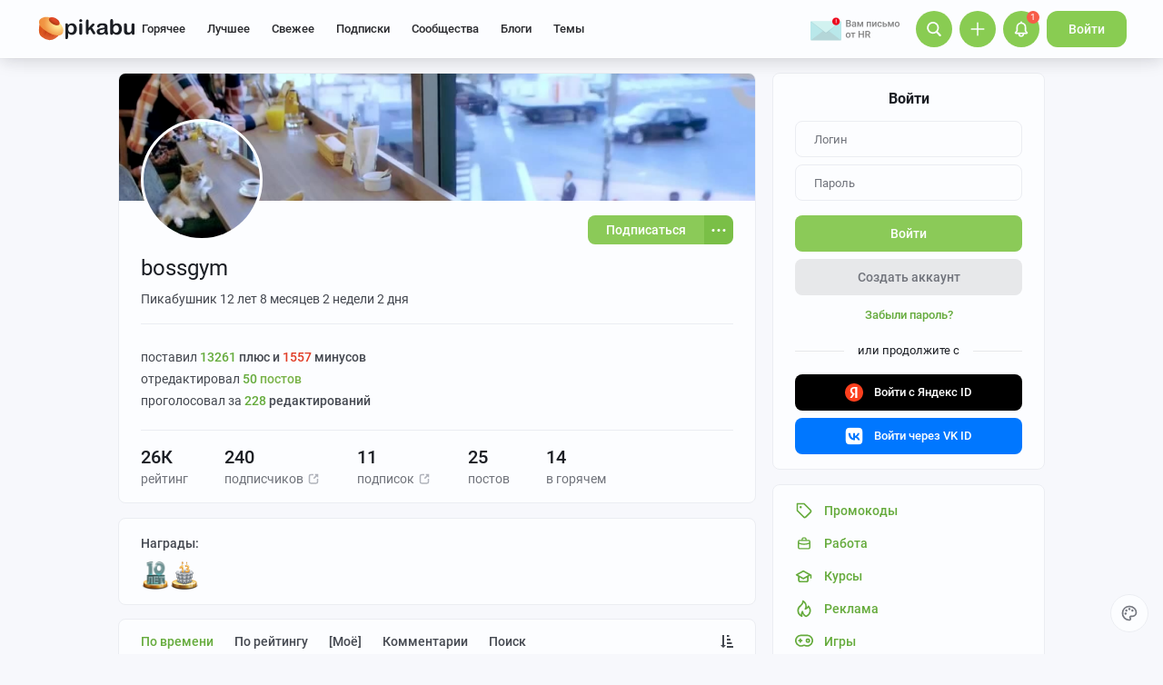

--- FILE ---
content_type: text/html; charset=windows-1251
request_url: https://pikabu.ru/@bossgym
body_size: 52185
content:

			<!doctype html>
			<html lang="ru" class="dv no-svg no-js" dir="ltr">
			<head>
				<title>bossgym — все посты пользователя по времени </title>
				<meta charset="windows-1251">
				<meta http-equiv="x-ua-compatible" content="ie=edge">
				<meta name="viewport" content="width=device-width, initial-scale=1">
				<meta name="description" content="Все публикации от автора bossgym на сайте Пикабу — от свежих постов к старым. Подпишитесь на ленту bossgym, если вам нравятся его истории, фотографии или видео. Так вы точно не пропустите самое интересное!"><link rel="preload" as="image" fetchpriority="high" href="https://cs13.pikabu.ru/post_img/2023/09/15/5/1694760694177727715.jpg">
<link rel="canonical" href="https://pikabu.ru/@bossgym">
				<!--5e70yo7ib1jivlw5-->
				<meta property="fb:admins" content="100000072189793">
				<meta property="fb:app_id" content="586543721489673">
				<link rel="search" title="Пикабу" type="application/opensearchdescription+xml" href="https://pikabu.ru/api/osd/description.php">
				<link id="favicon" rel="shortcut icon" href="https://cs.pikabu.ru/assets/favicon.ico" type="image/x-icon">
				<link rel="apple-touch-icon" href="https://cs.pikabu.ru/assets/images/apple-touch-icon-60x60.png">
				<link rel="apple-touch-icon" sizes="76x76" href="https://cs.pikabu.ru/assets/images/apple-touch-icon-76x76.png">
				<link rel="apple-touch-icon" sizes="120x120" href="https://cs.pikabu.ru/assets/images/apple-touch-icon-120x120.png">
				<link rel="apple-touch-icon" sizes="152x152" href="https://cs.pikabu.ru/assets/images/apple-touch-icon-152x152.png">
				<link rel="alternate" type="application/rss+xml" title="RSS" href="/xmlfeeds.php?cmd=popular">
				<meta name="yandex-tableau-widget" content="logo=https://cs.pikabu.ru/assets/images/ya_tableau.png, color=#8ac858">
		<script type="text/javascript">!function(){var t=document.createElement("script");t.type="text/javascript",t.async=!0,t.src="https://vk.ru/js/api/openapi.js?169",t.onload=function(){VK.Retargeting.Init("VK-RTRG-1217519-1X1GE"),VK.Retargeting.Hit()},document.head.appendChild(t)}();</script><noscript><img src="https://vk.ru/rtrg?p=VK-RTRG-1217519-1X1GE" style="position:fixed; left:-999px;" alt=""/></noscript>
			<script>
				function loadAsyncScript(key, url, attrs = {}) {
					key = "script" + key;
					const script = document.createElement("script");
					script.async = true;
					script.src = url;
					for (const k in attrs) {
						script.setAttribute(k, attrs[k]);
					}
					window[key] = script;
					script.addEventListener("load", () => window[key + "Loaded"] = true);
					document.head.append(script);
				}
			</script>
		
			<meta property="article:author" content="https://www.facebook.com/pikabu.ru">
			<meta property="article:publisher" content="https://www.facebook.com/pikabu.ru">
			<meta property="og:type" content="website"/>
			<meta property="og:title" content="Профиль bossgym на Пикабу"/>
			<meta property="og:url" content="https://pikabu.ru/@bossgym"/>
			<meta property="og:image" content="https://cs6.pikabu.ru/avatars/299/v299380-203961300.jpg"/>
			<meta property="og:site_name" content="Пикабу"/>
		
				<meta property="og:description" content="25 постов, 1155 комментариев, 240 подписчиков"/>
			
			<meta name="msvalidate.01" content="5A4048C8FE214628224C740680B7A15C"/>
		<script type="text/javascript">(function(){var T="pkb_theme";var h=document,E=h.documentElement,d=E.classList;function c(e,s,r){return e===s||e>s&&(r>=e&&r<1440||r>=0&&r<s)||e<s&&r>=e&&r<s}var _=[],M=function(){try{var e=JSON.parse(localStorage.getItem(T));if(e.v!==1)return;var s=e.d,r=e.s,o=e.f,i=e.to,n=new Date,a={};a.originalThemeObj=e,o=typeof o=="number"&&o<1440?o:null,i=typeof i=="number"&&i<1440?i:null,n=n.getHours()*60+n.getMinutes(),s&&(!r||o!==null&&i!==null&&c(o,i,n))&&(a.useDarkTheme=!0);var u=_.indexOf(e.t);return u>-1&&(a.theme=_[u]),a}catch(e){}},t=M(),l=window.matchMedia,f=l&&l("(prefers-color-scheme: dark)").matches;t&&t.theme&&E.setAttribute("data-theme",t.theme);var A;(A=t==null?void 0:t.originalThemeObj)!=null&&A.a&&E.setAttribute("data-theme-animations",!0);(t&&t.useDarkTheme||!t&&f)&&(E.setAttribute("data-theme-dark","true"),t||localStorage.setItem(T,JSON.stringify({d:!0})))})();</script><script type="application/json" class="app__config" data-entry="initParams">{"siteURL":"https:\/\/pikabu.ru\/","imgURL":"https:\/\/cs.pikabu.ru\/","uploadServerUrl":"https:\/\/u.pikabu.ru","uploadVideoServerUrl":"https:\/\/v.pikabu.ru","statUrl":"https:\/\/d.pikabu.ru","environment":225,"pageName":"profile","pageRecordID":"","sessionID":"2578dnpvmrsji84cedousl4igu","csrfToken":"03711ebc2033badd966c1ec5d7a86c02","isStoryAnimPreview":true,"isCommAnimPreview":true,"isScrollTopBtn":true,"isNsfwStory":false,"isAjaxLoadMode":true,"isExpandedMode":true,"isFullStoryView":false,"uniqueBufferID":"9e8ba182c4","maxCommentsBranchDepth":1,"filterName":"","isDeleted":false,"remainingRestoringDays":0,"maxImageFileSize":20971520,"swUrl":"\/sw.js","swVersion":"65b04cd36c3a","isAvailableMessageCommentsTyping":true,"is_client_error_catch":false,"isAvailableStoryViews":true,"isAvailableNewWaySaveVisits":true,"analyticsParameters":[],"tags_fold_mode":0,"showTopHotStory":false,"isVideoAutoplayMode":true,"isAdsDisabled":false,"isAdsDisableAllowed":false,"isConfirmed":false,"userFlags":0,"oauthLogin":"","providerName":"","isExternalReferer":true,"canShowSurvey":false,"aqpt":"2767c9061f6f99d9ea1fa40492955fe2","isUserTopAuthor":false,"birthday_tasks":[""],"isStatisticsAvailable":false,"canSubscribeToPaidOptions":false,"hasPaidOptions":false,"subsCommentsCount":0,"isGoldenUser":false,"minStoryImgAspectRatioForMaxHeight":0.25,"websocketAddr":"wss:\/\/ws.pikabu.ru","userAchievementBalance":0,"isNsfwRestrictedCountry":false,"userID":0,"isSlowModeEnabled":false,"isNewUser":true,"canUseOneTapAuth":false,"isEmotionsEnabled":true,"emotionsTypesConfig":{"1":{"class":"laugh","is_for_moderator":0,"is_paid":0},"2":{"class":"angel","is_for_moderator":0,"is_paid":0},"3":{"class":"omg","is_for_moderator":0,"is_paid":0},"4":{"class":"sad","is_for_moderator":0,"is_paid":0},"5":{"class":"angry","is_for_moderator":0,"is_paid":0},"6":{"class":"100","is_for_moderator":0,"is_paid":0},"7":{"class":"applause","is_for_moderator":0,"is_paid":0},"8":{"class":"clown","is_for_moderator":0,"is_paid":0},"9":{"class":"crying","is_for_moderator":0,"is_paid":0},"10":{"class":"cute","is_for_moderator":0,"is_paid":0},"11":{"class":"dove","is_for_moderator":0,"is_paid":0},"12":{"class":"facepalm","is_for_moderator":0,"is_paid":0},"13":{"class":"fire","is_for_moderator":0,"is_paid":0},"14":{"class":"heartbreak","is_for_moderator":0,"is_paid":0},"15":{"class":"heartlike","is_for_moderator":0,"is_paid":0},"16":{"class":"lol","is_for_moderator":0,"is_paid":0},"17":{"class":"mod-ban","is_for_moderator":1,"is_paid":0},"18":{"class":"mod-check","is_for_moderator":1,"is_paid":0},"19":{"class":"mod-pikabu","is_for_moderator":1,"is_paid":0},"20":{"class":"mod-wait","is_for_moderator":1,"is_paid":0},"21":{"class":"mod-see","is_for_moderator":1,"is_paid":0},"22":{"class":"popcorn","is_for_moderator":0,"is_paid":0},"23":{"class":"stoneface","is_for_moderator":0,"is_paid":0},"24":{"class":"strawberry","is_for_moderator":0,"is_paid":0},"25":{"class":"wtf","is_for_moderator":0,"is_paid":0},"26":{"class":"poop","is_for_moderator":0,"is_paid":1},"27":{"class":"skull","is_for_moderator":0,"is_paid":1},"28":{"class":"holding-tears","is_for_moderator":0,"is_paid":1},"29":{"class":"praying","is_for_moderator":0,"is_paid":1},"30":{"class":"melting","is_for_moderator":0,"is_paid":1},"33":{"class":"rage","is_for_moderator":0,"is_paid":1},"34":{"class":"party","is_for_moderator":0,"is_paid":1},"35":{"class":"christmastree","is_for_moderator":0,"is_paid":0}},"commentLikeEmotionId":15,"emotionsMinStoryId":7209426,"LIMIT_MAX_BLOCKS_COUNT":300,"LIMIT_MAX_MEDIA_BLOCKS_COUNT":25,"LIMIT_IMAGES_BYTES":20971520,"limitSeriesPerUser":100,"limitStoriesInSeries":1000,"cloudTipsMode":1,"availableStoryBoosts":0,"maxStoryBoosts":2,"oauthError":0,"oauthErrorMessage":""}</script><link type="text/css" rel="stylesheet" href="https://cs.pikabu.ru/apps/ub/5.4.510/desktop/app.mo.css"><style>@font-face{font-family:Roboto;font-style:normal;font-weight:400;font-display:block;src:url(https://cs.pikabu.ru/apps/ub/5.0.1/desktop/style/roboto-regular.woff2)format("woff2")}@font-face{font-family:Roboto;font-style:italic;font-weight:400;font-display:block;src:url(https://cs.pikabu.ru/apps/ub/5.0.1/desktop/style/roboto-italic.woff2)format("woff2")}@font-face{font-family:Roboto;font-style:normal;font-weight:500;font-display:block;src:url(https://cs.pikabu.ru/apps/ub/5.0.1/desktop/style/roboto-500.woff2)format("woff2")}@font-face{font-family:Roboto;font-style:italic;font-weight:500;font-display:block;src:url(https://cs.pikabu.ru/apps/ub/5.0.1/desktop/style/roboto-500italic.woff2)format("woff2")}@font-face{font-family:Roboto;font-style:normal;font-weight:700;font-display:block;src:url(https://cs.pikabu.ru/apps/ub/5.4.81/desktop/style/roboto-bold.woff2)format("woff2")}@font-face{font-family:Roboto;font-style:italic;font-weight:700;font-display:block;src:url(https://cs.pikabu.ru/apps/ub/5.4.81/desktop/style/roboto-bold-italic.woff2)format("woff2")}@font-face{font-family:FontAwesome;font-display:block;src:url(https://cs.pikabu.ru/apps/ub/5.0.1/desktop/style/fontawesome.woff2)format("woff2");font-weight:400;font-style:normal}@font-face{font-family:Lato;font-style:normal;font-weight:400;font-display:block;src:url()format("woff2")}@font-face{font-family:Lato;font-style:italic;font-weight:400;font-display:block;src:url()format("woff2")}@font-face{font-family:Lato;font-style:normal;font-weight:500;font-display:block;src:url()format("woff2")}@font-face{font-family:Lato;font-style:italic;font-weight:500;font-display:block;src:url()format("woff2")}@font-face{font-family:Lato;font-style:normal;font-weight:700;font-display:block;src:url()format("woff2")}@font-face{font-family:Lato;font-style:italic;font-weight:700;font-display:block;src:url()format("woff2")}@font-face{font-family:Inter;font-style:normal;font-weight:400;font-display:block;src:url()format("woff2")}@font-face{font-family:Inter;font-style:italic;font-weight:400;font-display:block;src:url()format("woff2")}@font-face{font-family:Inter;font-style:normal;font-weight:500;font-display:block;src:url()format("woff2")}@font-face{font-family:Inter;font-style:italic;font-weight:500;font-display:block;src:url()format("woff2")}@font-face{font-family:Inter;font-style:normal;font-weight:700;font-display:block;src:url()format("woff2")}@font-face{font-family:Inter;font-style:italic;font-weight:700;font-display:block;src:url()format("woff2")}@font-face{font-family:Unbounded;font-weight:400;font-display:block;src:url(https://cs.pikabu.ru/apps/ub/5.3.828/desktop/style/unbounded-400.woff2)format("woff2")}@font-face{font-family:Unbounded;font-weight:700;font-display:block;src:url(https://cs.pikabu.ru/apps/ub/5.3.828/desktop/style/unbounded-700.woff2)format("woff2")}@font-face{font-family:Unbounded;font-weight:800;font-display:block;src:url(https://cs.pikabu.ru/apps/ub/5.3.828/desktop/style/unbounded-800.woff2)format("woff2")}</style><link rel="preload" as="script" href="https://cs.pikabu.ru/apps/ub/5.4.511/desktop/app.ca1536e2d913.mo.js"><link rel="preload" as="script" href="https://cs.pikabu.ru/apps/ub/5.4.486/desktop/vendors-editor.7397e3e8ac06.mo.js"><link rel="preload" as="script" href="https://cs.pikabu.ru/apps/ub/5.4.511/desktop/vendors.24d83f7f88c3.mo.js"><link rel="preload" as="script" href="https://cs.pikabu.ru/apps/ub/5.4.509/desktop/ui.976f9b4d59de.mo.js"><link rel="preload" as="font" type="font/woff2" crossorigin="anonymous" href="https://cs.pikabu.ru/apps/ub/5.0.1/desktop/style/roboto-regular.woff2"><link rel="preload" as="font" type="font/woff2" crossorigin="anonymous" href="https://cs.pikabu.ru/apps/ub/5.0.1/desktop/style/roboto-500.woff2"><link rel="preload" as="font" type="font/woff2" crossorigin="anonymous" href="https://cs.pikabu.ru/apps/ub/5.4.81/desktop/style/roboto-bold.woff2"><link rel="preload" as="script" href="https://cs.pikabu.ru/apps/ub/5.4.480/desktop/app.7d4c711ce970.mo.js"><script>loadAsyncScript("HeaderBidding", "https://yandex.ru/ads/system/header-bidding.js");</script>
				<script>
					window.YaHeaderBiddingSettings = {
						biddersMap: {"myTarget":"812207","buzzoola":"881100","adriver":"1144261","sape":"2058588","astralab":"2774317","videonow":"881099","betweenDigital":"812208","mediasniper":"2363733","otm":"1419740","alfasense":"1097220","hybrid":"3360626","bidvol":"3404683","nemedia":"3150573","smi2":"3477109","roxot":"3475001","adfox_yandex_adplay-adv":"3362215"},
						...{"adUnits":[{"code":"adfox_d_feed_all_postroll","sizes":[[700,400]],"bids":[{"bidder":"myTarget","params":{"placementId":"1592137"}},{"bidder":"sape","params":{"placementId":"914327"}},{"bidder":"buzzoola","params":{"placementId":"1284624"}}]},{"code":"adfox_d_feed_all_1","sizes":[[700,400]],"bids":[{"bidder":"myTarget","params":{"placementId":"1166715"}},{"bidder":"astralab","params":{"placementId":"67ebcfcf4e6965fa7b3171c4"}},{"bidder":"relap","params":{"placementId":"qDs75TT17hbsUVFR"}},{"bidder":"sape","params":{"placementId":"931683"}},{"bidder":"getintent","params":{"placementId":"215_V_pikabu.ru_D_Feed-top_700x400"}},{"bidder":"betweenDigital","params":{"placementId":"4618415"}},{"bidder":"Gnezdo","params":{"placementId":"350914"}},{"bidder":"videonow","params":{"placementId":"6690569"}},{"bidder":"buzzoola","params":{"placementId":"1252057"}},{"bidder":"astralab","params":{"placementId":"6551fdf95b907dfcc7dca181"}}]},{"code":"adfox_d_feed_all_2","sizes":[[700,400]],"bids":[{"bidder":"myTarget","params":{"placementId":"1166719"}},{"bidder":"sape","params":{"placementId":"931684"}},{"bidder":"astralab","params":{"placementId":"67ebcfda4e6965fa7b3171db"}},{"bidder":"getintent","params":{"placementId":"215_V_pikabu.ru_D_Feed-middle_700x400"}},{"bidder":"betweenDigital","params":{"placementId":"4618416"}},{"bidder":"Gnezdo","params":{"placementId":"350915"}},{"bidder":"videonow","params":{"placementId":"5745952"}},{"bidder":"buzzoola","params":{"placementId":"1252058"}},{"bidder":"astralab","params":{"placementId":"6551fecf5b907dfcc7dca186"}}]},{"code":"adfox_d_feed_all_3","sizes":[[700,400]],"bids":[{"bidder":"myTarget","params":{"placementId":"1166723"}},{"bidder":"betweenDigital","params":{"placementId":"4618417"}},{"bidder":"astralab","params":{"placementId":"67ebcfe54e6965fa7b3171f2"}},{"bidder":"sape","params":{"placementId":"931685"}},{"bidder":"getintent","params":{"placementId":"215_V_pikabu.ru_D_Feed-down_700x400"}},{"bidder":"Gnezdo","params":{"placementId":"350916"}},{"bidder":"videonow","params":{"placementId":"5746322"}},{"bidder":"buzzoola","params":{"placementId":"1252059"}},{"bidder":"astralab","params":{"placementId":"6551ffe35b907dfcc7dca18b"}}]},{"code":"adfox_d_feed_all_sidebar_1","sizes":[[300,600]],"bids":[{"bidder":"myTarget","params":{"placementId":"1492080"}},{"bidder":"hybrid","params":{"placementId":"6853f85770e7b2f9582ec2c8"}},{"bidder":"solta","params":{"placementId":"185-Fb3Yi"}},{"bidder":"getintent","params":{"placementId":"215_V_pikabu.ru_D_Feed_sidebar-top_300x600"}},{"bidder":"bidvol","params":{"placementId":"53589"}},{"bidder":"betweenDigital","params":{"placementId":"2492413"}},{"bidder":"adriver","params":{"placementId":"49:pikabu_300x600_1_D_gl"}},{"bidder":"Gnezdo","params":{"placementId":"350917"}},{"bidder":"mediasniper","params":{"placementId":"310001"}},{"bidder":"buzzoola","params":{"placementId":"1263711"}},{"bidder":"videonow","params":{"placementId":"8026592"}},{"bidder":"rtbhouse","params":{"placementId":"nAuoutQkhMRdJo5jPZTE"}},{"bidder":"otm","params":{"placementId":"518"}},{"bidder":"sape","params":{"placementId":"782942"}},{"bidder":"astralab","params":{"placementId":"65ca1c7ef1662124c92ac383"}},{"bidder":"mediatoday","params":{"placementId":"9859"}}]},{"code":"adfox_d_feed_all_sidebar_2","sizes":[[300,600]],"bids":[{"bidder":"myTarget","params":{"placementId":"1496580"}},{"bidder":"betweenDigital","params":{"placementId":"2492414"}},{"bidder":"getintent","params":{"placementId":"215_V_pikabu.ru_D_Feed-sidebar-middle_300x250"}},{"bidder":"bidvol","params":{"placementId":"53588"}},{"bidder":"roxot","params":{"placementId":"325f0c7b-ba8c-41c1-a498-5fce66cc3068"}},{"bidder":"solta","params":{"placementId":"185-Hf2Vw"}},{"bidder":"hybrid","params":{"placementId":"6853f86970e7b2f9582ec2ca"}},{"bidder":"adriver","params":{"placementId":"49:pikabu_300x600_2_D_gl"}},{"bidder":"Gnezdo","params":{"placementId":"350918"}},{"bidder":"mediasniper","params":{"placementId":"310002"}},{"bidder":"videonow","params":{"placementId":"8027945"}},{"bidder":"astralab","params":{"placementId":"65ce04d3f1662124c92ac3ea"}},{"bidder":"buzzoola","params":{"placementId":"1261223"}},{"bidder":"sape","params":{"placementId":"782943"}},{"bidder":"rtbhouse","params":{"placementId":"XA3rcocGjX9Bly6JOXPR"}},{"bidder":"otm","params":{"placementId":"519"}}]},{"code":"adfox_d_feed_all_sidebar_fix","sizes":[[300,600],[300,500],[300,400]],"bids":[{"bidder":"myTarget","params":{"placementId":"1000413"}},{"bidder":"videonow","params":{"placementId":"8028953"}},{"bidder":"roxot","params":{"placementId":"6f615727-9963-49d6-b30e-19a98ab0228b"}},{"bidder":"nemedia","params":{"placementId":"7664"}},{"bidder":"solta","params":{"placementId":"185-Ns0Vi"}},{"bidder":"getintent","params":{"placementId":"215_V_pikabu.ru_D_D-BC-300x600-fix_300x250"}},{"bidder":"bidvol","params":{"placementId":"53587"}},{"bidder":"hybrid","params":{"placementId":"6853f92c70e7b2f9582ec2dc"}},{"bidder":"Gnezdo","params":{"placementId":"350919"}},{"bidder":"mediasniper","params":{"placementId":"4641"}},{"bidder":"astralab","params":{"placementId":"65ce043bf1662124c92ac3e5"}},{"bidder":"adriver","params":{"placementId":"49:pikabu_300x600_fix_D_gl"}},{"bidder":"sape","params":{"placementId":"882559"}},{"bidder":"otm","params":{"placementId":"56793"}},{"bidder":"betweenDigital","params":{"placementId":"4739626"}},{"bidder":"buzzoola","params":{"placementId":"1262136"}}]}],"timeout":1000},
						callbacks: {
							onBidsReceived: (bids) => {
								 try {
									window.bidsList = window.Ya.headerBidding.getBidsReceived();
								} catch (e) {}
							}
						}
					};
				</script>
			
			<script>
			window.Ya || (window.Ya = {});
			window.yaContextCb = window.yaContextCb || [];
			window.Ya.adfoxCode || (window.Ya.adfoxCode = {});
			window.Ya.adfoxCode.hbCallbacks || (window.Ya.adfoxCode.hbCallbacks = []);
			</script>
			<script id="yandex-context-script"></script>
			<script type="text/javascript">
				window.addEventListener("load", () => {
					const script = document.getElementById("yandex-context-script");
					script.src = "https://yandex.ru/ads/system/context.js";
				});
			</script>
		
				<script id="yandex-video-script"></script>
				<script type="text/javascript">
					window.addEventListener("load", () => {
						const script = document.getElementById("yandex-video-script");
						script.src = "https://yandex.ru/ads/system/adsdk.js";
					});
				</script>
			
			<script>
				window.PkbAnalytics = {"source":3,"userID":0,"isNewUser":true,"sessionID":"2578dnpvmrsji84cedousl4igu","experiments":{"ads_three_in_one_20250423":"B","blogs_label_20251028":"D","decrease_images_20250120":"B","new_video_player_20250430":"B","unauthorised_views_20250324":"B"},"unauthorizedId":"3124909796595197985","unauthorizedTs":1768659646,"gaClientId":""};
			</script>
		
			</head>
			<body>
				<script type="text/javascript">(()=>{"use strict";var e,r,t,o,n,a={},i={};function d(e){var r=i[e];if(void 0!==r)return r.exports;var t=i[e]={id:e,loaded:!1,exports:{}};return a[e].call(t.exports,t,t.exports,d),t.loaded=!0,t.exports}d.m=a,d.amdD=function(){throw new Error("define cannot be used indirect")},d.amdO={},e=[],d.O=(r,t,o,n)=>{if(!t){var a=1/0;for(s=0;s<e.length;s++){for(var[t,o,n]=e[s],i=!0,l=0;l<t.length;l++)(!1&n||a>=n)&&Object.keys(d.O).every((e=>d.O[e](t[l])))?t.splice(l--,1):(i=!1,n<a&&(a=n));if(i){e.splice(s--,1);var u=o();void 0!==u&&(r=u)}}return r}n=n||0;for(var s=e.length;s>0&&e[s-1][2]>n;s--)e[s]=e[s-1];e[s]=[t,o,n]},d.n=e=>{var r=e&&e.__esModule?()=>e.default:()=>e;return d.d(r,{a:r}),r},t=Object.getPrototypeOf?e=>Object.getPrototypeOf(e):e=>e.__proto__,d.t=function(e,o){if(1&o&&(e=this(e)),8&o)return e;if("object"==typeof e&&e){if(4&o&&e.__esModule)return e;if(16&o&&"function"==typeof e.then)return e}var n=Object.create(null);d.r(n);var a={};r=r||[null,t({}),t([]),t(t)];for(var i=2&o&&e;"object"==typeof i&&!~r.indexOf(i);i=t(i))Object.getOwnPropertyNames(i).forEach((r=>a[r]=()=>e[r]));return a.default=()=>e,d.d(n,a),n},d.d=(e,r)=>{for(var t in r)d.o(r,t)&&!d.o(e,t)&&Object.defineProperty(e,t,{enumerable:!0,get:r[t]})},d.f={},d.e=e=>Promise.all(Object.keys(d.f).reduce(((r,t)=>(d.f[t](e,r),r)),[])),d.u=e=>({111:"/apps/ub/5.4.430/desktop/vendors-hls",341:"/apps/ub/5.4.0/desktop/vendors-secondary",535:"/apps/ub/5.4.0/desktop/vendors-dash"}[e]+"."+{111:"252971e2fc04",341:"f9f59a4cfb03",535:"d4ca24021f2f"}[e]+".mo.js"),d.g=function(){if("object"==typeof globalThis)return globalThis;try{return this||new Function("return this")()}catch(e){if("object"==typeof window)return window}}(),d.hmd=e=>((e=Object.create(e)).children||(e.children=[]),Object.defineProperty(e,"exports",{enumerable:!0,set:()=>{throw new Error("ES Modules may not assign module.exports or exports.*, Use ESM export syntax, instead: "+e.id)}}),e),d.o=(e,r)=>Object.prototype.hasOwnProperty.call(e,r),o={},n="pikabu:",d.l=(e,r,t,a)=>{if(o[e])o[e].push(r);else{var i,l;if(void 0!==t)for(var u=document.getElementsByTagName("script"),s=0;s<u.length;s++){var f=u[s];if(f.getAttribute("src")==e||f.getAttribute("data-webpack")==n+t){i=f;break}}i||(l=!0,(i=document.createElement("script")).charset="utf-8",i.timeout=120,d.nc&&i.setAttribute("nonce",d.nc),i.setAttribute("data-webpack",n+t),i.src=e),o[e]=[r];var c=(r,t)=>{i.onerror=i.onload=null,clearTimeout(p);var n=o[e];if(delete o[e],i.parentNode&&i.parentNode.removeChild(i),n&&n.forEach((e=>e(t))),r)return r(t)},p=setTimeout(c.bind(null,void 0,{type:"timeout",target:i}),12e4);i.onerror=c.bind(null,i.onerror),i.onload=c.bind(null,i.onload),l&&document.head.appendChild(i)}},d.r=e=>{"undefined"!=typeof Symbol&&Symbol.toStringTag&&Object.defineProperty(e,Symbol.toStringTag,{value:"Module"}),Object.defineProperty(e,"__esModule",{value:!0})},d.nmd=e=>(e.paths=[],e.children||(e.children=[]),e),d.p="https://cs.pikabu.ru/",(()=>{d.b=document.baseURI||self.location.href;var e={658:0};d.f.j=(r,t)=>{var o=d.o(e,r)?e[r]:void 0;if(0!==o)if(o)t.push(o[2]);else if(658!=r){var n=new Promise(((t,n)=>o=e[r]=[t,n]));t.push(o[2]=n);var a=d.p+d.u(r),i=new Error;d.l(a,(t=>{if(d.o(e,r)&&(0!==(o=e[r])&&(e[r]=void 0),o)){var n=t&&("load"===t.type?"missing":t.type),a=t&&t.target&&t.target.src;i.message="Loading chunk "+r+" failed.\n("+n+": "+a+")",i.name="ChunkLoadError",i.type=n,i.request=a,o[1](i)}}),"chunk-"+r,r)}else e[r]=0},d.O.j=r=>0===e[r];var r=(r,t)=>{var o,n,[a,i,l]=t,u=0;if(a.some((r=>0!==e[r]))){for(o in i)d.o(i,o)&&(d.m[o]=i[o]);if(l)var s=l(d)}for(r&&r(t);u<a.length;u++)n=a[u],d.o(e,n)&&e[n]&&e[n][0](),e[n]=0;return d.O(s)},t=self.webpackChunkpikabu=self.webpackChunkpikabu||[];t.forEach(r.bind(null,0)),t.push=r.bind(null,t.push.bind(t))})()})();(function(){var n=document,C=n.documentElement,s=C.classList;s.remove("no-js");function c(){try{return eval("async () => {}"),!0}catch(o){return!1}}var b=c();function p(){return window.CSS?window.CSS.supports("color","var(--primary)"):!1}var l="pkb_svg",i="pkb_modern";var f=n.cookie,M=f.indexOf(i)===-1,S=f.indexOf(i+"=1")!==-1;function m(o,e){var r=new Date,T=(o?"1":"0")+(e?"1":"0");r.setMilliseconds(864e5),n.cookie="".concat(i,"=").concat(T,";expires=").concat(r.toUTCString())}M&&(S=c(),m(S,p()));S&&(window.onerror=function(){arguments[4]instanceof SyntaxError&&(m(!1,p()),n.location.reload())});function _(o){var e=5381,r=o.length;for(;r--;)e=e*33^o.charCodeAt(r);return e>>>0}var L=function(){try{return"localStorage"in window&&Boolean(window.localStorage)}catch(o){return!1}},a=L()?window.localStorage:void 0,d=typeof a!="undefined";var t=null,g=/^<svg(.*)svg>$/,E=function(){t&&(n.body.insertAdjacentHTML("afterbegin",t),s.remove("no-svg"))},O;d&&(t=((O=a)==null?void 0:O.getItem(l))||null,typeof t=="string"&&g.test(t)&&_(t)===3178398754?E():t=null);if(!t){var o=new XMLHttpRequest,e="";/\bplb=1/.test(document.cookie)&&(e="https://pikabu.lh/staff/common/proxy-local-build/get_sprites.php?path="),o.open("GET",e+"https://cs.pikabu.ru/apps/ub/5.4.509/desktop/sprite.svg",!0),o.onload=function(){var r;o.status===200&&(t=o.responseText,g.test(t)&&(E(),d&&((r=a)==null||r.setItem(l,t))))},o.send()}var u=navigator.userAgent;(/MSIE (\d*[\d.]*)/.test(u)||/Trident\/.*rv:(\d+[\d.]*)/.test(u))&&s.add("ie");u.indexOf("Edge/")>0&&s.add("ms-edge")})();</script>
		
				<div class="app">
					<header class="header ">
		
			<style type="text/css">
				#adfox_156570562144159249 {
					width: 100%;
					overflow: hidden;
					display: block !important;
					visibility: visible !important;
					position:relative !important;
					max-height: 264px !important;
				}
				#adfox_156570562144159249 > div {
					position: relative !important;
					margin-bottom: -64px;
					height: 264px !important;
					width: 100% !important;
				}
				#adfox_156570562144159249 > div a {
					height: 100% !important;
					width: 100% !important;
					margin-left: 0 !important;
					left: 0 !important;
				}
				.header__main {
					position: relative;
				}
			</style>
			<div id="adfox_156570562144159249" class="external_branding"></div>
		
			<div class="header__main">
				<div class="header__inner">
		
			<div class="header__item header__logo">
				<div class="logo hint hint_bottom" aria-label="Кто проживает на дне океана?">
					<a class="logo__image" href="/"> <svg xmlns="http://www.w3.org/2000/svg" class="icon icon--ui__pikabu"><use xlink:href="#icon--ui__pikabu"></use></svg>
						<span class="logo__text"><svg xmlns="http://www.w3.org/2000/svg" class="icon icon--ui__logo-text"><use xlink:href="#icon--ui__logo-text"></use></svg></span>
					</a>
				</div>
			</div>
		
					<div class="header__wrapper">
						<div class="header__item header__menu">
							<div class="header-menu">
		<div class="header-menu__item" data-feed-key="hot"><a href="/">Горячее</a></div><div class="header-menu__item" data-feed-key="best"><a href="/best">Лучшее</a></div><div class="header-menu__item" data-feed-key="new"><a href="/new">Свежее</a></div>
			<div id="menu-subs" class="header-menu__item" data-feed-key="my_lent" data-analytics-params="{&quot;is_mark&quot;:&quot;0&quot;}">
				<a href="/subs">Подписки</a>
			</div>
		<div id="menu-communities" class="header-menu__item" data-feed-key="communities"><a href="/communities">Сообщества</a></div><div id="menu-companies" class="header-menu__item" data-feed-key="companies"><a href="/companies">Блоги</a></div><script type="application/json" class="app__config" data-entry="pinned-topics">[]</script>
			<div class="header-menu__item header-menu__item_topics" data-feed-key="topics">
				<a href="/themes">Темы</a>
			</div>
		
								<div class="header-menu__extra-wrapper">
									<div class="header-menu__extra"><svg xmlns="http://www.w3.org/2000/svg" class="icon icon--ui__extra"><use xlink:href="#icon--ui__extra"></use></svg></div>
								</div>
							</div>
						</div>
						<!--noindex-->
						<div class="header__item header__right-menu">
							<div class="header-right-menu">
		
				<!--noindex-->
				<a data-promo-id="" id="specials" href="https://ads.adfox.ru/260477/goLink?p1=cnpjl&amp;p2=frfe&amp;p5=siunp&amp;pr=%rand%" style="position:relative;display:inline-block;margin-right:15px;width:118px;top:3px;max-height:44px;" target="_blank" rel="nofollow noopener" class="promo-button">
					<img style="position:absolute; width:1px; height:1px;" src="">
					<img src="https://cs13.pikabu.ru/post_img/2024/02/17/11/1708193672164130489.png" style="max-height:40px;max-width:100%;">
				</a>
				<!--/noindex-->
			
							<div class="header-right-menu__item header-right-menu__search">
								<svg xmlns="http://www.w3.org/2000/svg" class="icon icon--ui-kit__search_m"><use xlink:href="#icon--ui-kit__search_m"></use></svg>
							</div>
		<a href="/add" class="header-right-menu__item header-right-menu__add button_add" data-type="header"><svg xmlns="http://www.w3.org/2000/svg" class="icon icon--ui-kit__plus_m"><use xlink:href="#icon--ui-kit__plus_m"></use></svg></a>
							<a href="/information/welcome" class="header-right-menu__item header-right-menu__notification">
								<svg xmlns="http://www.w3.org/2000/svg" class="icon icon--ui-kit__notifications_m"><use xlink:href="#icon--ui-kit__notifications_m"></use></svg>
							</a>
							<button class="pkb-normal-btn header-right-menu__login-button">
								Войти
							</button>
			
							</div>
						</div>
						<!--/noindex-->
					</div>
				</div>
			</div>
			<div class="header__sticky-filter"></div>
			<div class="header__messages">
		
				</div>
			</header>
			<script>
				if (["zalipaka.icu","picabu.cfd"].includes(location.host) && location.hash !== "#allow") {
					document.body.innerHTML = "<h1>Внимание! Это фишинговый сайт, не вводите в нем свои личные данные!</h1>";
					document.close();
				}
			</script>
		
			<div class="app__inner">
		
					<div class="sidebar sidebar_right">
						<aside class="sidebar__inner">
			
			
			<span class="auth__error auth__error_top"></span>
			<div class="sidebar-block sidebar-block_border" data-step="signin">
		
				<div class="tabs sidebar-auth">
					<div class="tabs__container">
						<div class="tabs__tab tabs__tab_visible auth" data-id="signin">
							<div class="auth__header">Войти</div>
							<div class="auth__content">
								<form method="post" action="javascript:void 0;" novalidate id="signin-form">
									<input type="hidden" name="mode" value="login"/>
									<div class="auth__field auth__field-input">
										<div class="input input_medium"><input class="input__input" type="text" name="username" autocapitalize="none" autocorrect="off" autocomplete="username" required minlength="3" maxlength="40" placeholder="Логин" tabindex="0"/></div>
									</div>
									<div class="auth__field auth__field-input">
										<div class="input input_medium"><input class="input__input" type="password" name="password" autocomplete="password" required minlength="3" maxlength="160" placeholder="Пароль" tabindex="0"/></div>
									</div>
									<div class="auth__field"><div class="auth__captcha" style="display: none;"></div></div>
									<div class="auth__field"><div class="auth__captcha_v3" style="display: none;"></div></div>
									<div class="auth__field"><span class="auth__error"></span></div>
									<div class="auth__field auth__field_firstbtn"><button type="submit" class="button_success button_width_100">Войти</button></div>
									<div class="auth__field auth__field_lastbtn">
										<button class="button_gray button_width_100" data-role="route" data-to="signup">Создать аккаунт</button>
									</div>
									<div class="auth__field">
										<span class="auth__forget" data-role="route" data-to="forget">Забыли пароль?</span>
									</div>
									<div class="section-hr">
										<div class="section-hr__title">
											<span>или продолжите с</span>
										</div>
									</div>
								</form>
							</div>
						</div>
						<div class="tabs__tab auth" data-id="signup">
							<div class="auth__header">Создать аккаунт</div>
							<div class="auth__content">
								<form method="POST" action="javascript:void 0;" autocomplete="off" novalidate>
									<!--input type="hidden" name="mode" value="auth"-->
									<div class="auth__field auth__field-input">
										<div class="input input_medium">
											<input class="input__input" type="email" autocomplete="on" name="email" placeholder="E-mail"/>
										</div>
									</div>
									<div class="auth__field auth__field-input">
										<div class="input input_medium"><input class="input__input" type="text" autocomplete="on" name="username" required minlength="4" maxlength="16" placeholder="Никнейм на Пикабу *"/></div>
									</div>
									<div class="auth__field auth__field-input">
										<div class="input input_box input_medium" data-role="auth">
											<span class="input__box">
												<input class="input__input" type="password" data-role="password" name="password" autocomplete="new-password" required minlength="6" maxlength="160" placeholder="Пароль *"/>
											</span>
										</div>
									</div>
									<div class="auth__field auth__field_agreements auth__field_modal">
										Регистрируясь, я&nbsp;даю согласие на&nbsp;<a href="/information/consent" data-type="agreement" target="_blank">обработку данных</a> и&nbsp;<a href="http://pikabu.ru/go/sub_email" target="_blank">условия почтовых рассылок</a>.
									</div>
									<div class="auth__field"><div class="auth__captcha"></div></div>
									<div class="auth__field"><div class="auth__captcha_v3"></div></div>
									<div class="auth__field"><span class="auth__error"></span></div>
									<div class="auth__field auth__field_firstbtn"><button type="submit" class="button_success button_width_100">Создать аккаунт</button></div>
									<div class="auth__field">
										<button class="button_gray button_width_100" data-role="route" data-to="signin">У меня уже есть аккаунт</button>
									</div>
									<div class="section-hr">
										<div class="section-hr__title">
											<span>или</span>
										</div>
									</div>
								</form>
							</div>
						</div>
						
			<div class="tabs__tab auth" data-id="forget">
				<div class="auth__header">Восстановление пароля</div>
				<div class="auth__content">
					<form method="POST" action="javascript:void 0;" novalidate>
						<input type="hidden" name="action" value="request"/>
						<div class="auth__field auth__field-input">
							<div class="input input_medium">
								<input name="contact" class="input__input" required type="text" placeholder="E-mail или телефон"/>
							</div>
						</div>
						<div class="auth__field"><span class="auth__error"></span></div>
						<div class="auth__field auth__field_firstbtn"><button type="submit" class="button_success button_width_100 auth__submit">Восстановить</button></div>
						<div class="auth__field"><button class="button_gray button_width_100" data-role="route" data-to="signin">Войти</button></div>
					</form>
				</div>
			</div>
			<div class="tabs__tab auth" data-id="change-password">
				<div class="auth__header">Восстановление пароля</div>
				<div class="auth__content">
				<form method="POST" action="javascript: void(0);" novalidate>
					<div class="auth__field auth__field-input">
						<div class="input input_medium" data-type="code">
							<input class="input__input" type="text" autocomplete="off" name="code" required minlength="4" maxlength="4" placeholder="Код из СМС">
						</div>
					</div>
					<div class="auth__field auth__field-input">
						<div class="input input_medium" data-type="password">
							<input class="input__input" type="password" data-role="password" name="password" autocomplete="new-password" required minlength="6" maxlength="160" placeholder="Новый пароль">
						</div>
					</div>
					<div class="auth__field auth__field-input">
						<div class="input input_medium" data-type="password2">
							<input class="input__input" type="password" data-role="password" name="password2" autocomplete="new-password" required minlength="6" maxlength="160" placeholder="Пароль еще раз">
						</div>
					</div>
					<div class="auth__field"><span class="auth__error"></span></div>
					<div class="auth__field auth__field_firstbtn auth__field_submit"><button type="submit" class="button_success button_width_100 auth__submit">Подтвердить</button></div>
					<div class="auth__field">
						<a href="tg://resolve?domain=pikabu_access_code_bot&start=" target="_blank" class="auth__tlg-link">Получить код в Telegram</a>
						<span class="hint auth__tlg-hint" aria-label="Для получения кода, на данном устройстве должно быть установлено приложение &laquo;Телеграм&raquo;"><svg xmlns="http://www.w3.org/2000/svg" class="icon icon--ui__info icon--ui__info_table-row"><use xlink:href="#icon--ui__info"></use></svg></span>
					</div>
				</form>
				</div>
			</div>
		
					</div>
				</div>
				<div class="auth auth_smallmargin" data-hidden-for="forget">
					
			<div class="auth__providers">
				
			<a href="https://pikabu.ru/oauth.php?type=ya" class="auth__provider social-icon_color social-icon_wide" data-role="ya">
				<span class="auth__provider-logo"><svg xmlns="http://www.w3.org/2000/svg" class="icon icon--social__ya icon--social__ya_tool"><use xlink:href="#icon--social__ya"></use></svg></span>
				<span class="auth__provider-text">Войти с Яндекс ID</span>
			</a>
			<a href="https://pikabu.ru/oauth.php?type=vk" class="auth__provider social-icon_color social-icon_wide" data-role="vk">
				<span class="auth__provider-logo"><svg xmlns="http://www.w3.org/2000/svg" class="icon icon--social__vkid icon--social__vkid_tool"><use xlink:href="#icon--social__vkid"></use></svg></span>
				<span class="auth__provider-text">Войти через VK ID</span>
			</a>
			</div>
		
				
				</div>
			</div>
		
			<div class="sidebar-block sidebar-block_border sidebar-block-links">
				<div class="sidebar-block__content menu menu_vertical menu_promo-sidebar"><a href="https://promokod.pikabu.ru/?utm_source=pikabu&utm_medium=sidebar_button&utm_content=promokodi" target="_blank" class="menu__item" data-button="promo_codes"><svg xmlns="http://www.w3.org/2000/svg" class="icon icon--ui__tag"><use xlink:href="#icon--ui__tag"></use></svg><span>Промокоды</span></a><a href="https://vacancies.pikabu.ru/?utm_source=sidebar2_dv" target="_blank" class="menu__item" data-button="vacancies"><svg xmlns="http://www.w3.org/2000/svg" class="icon icon--ui__office-bag"><use xlink:href="#icon--ui__office-bag"></use></svg><span>Работа</span></a><a href="https://education.pikabu.ru/?utm_source=pikabu&utm_medium=sidebar_button" target="_blank" class="menu__item" data-button="courses"><svg xmlns="http://www.w3.org/2000/svg" class="icon icon--ui__mortarboard"><use xlink:href="#icon--ui__mortarboard"></use></svg><span>Курсы</span></a><a href="https://special.pikabu.ru/mediakit/?utm_source=sidebar_dv" target="_blank" class="menu__item" data-button="mediakit"><svg xmlns="http://www.w3.org/2000/svg" class="icon icon--ui__ic_fire"><use xlink:href="#icon--ui__ic_fire"></use></svg><span>Реклама</span></a><a href="https://games.pikabu.ru/?utm_source=pikabu&utm_medium=sidebar_button&utm_content=games" target="_blank" class="menu__item" data-button="games"><svg xmlns="http://www.w3.org/2000/svg" class="icon icon--ui__gamepad"><use xlink:href="#icon--ui__gamepad"></use></svg><span>Игры</span></a><a href="https://games.pikabu.ru/payment/steam?utm_source=pikabu&utm_medium=sidebar_button&utm_content=steam" target="_blank" class="menu__item" data-button="steam"><svg xmlns="http://www.w3.org/2000/svg" class="icon icon--ui__card"><use xlink:href="#icon--ui__card"></use></svg><span>Пополнение Steam</span></a>	</div>
			</div><div class="sidebar-block sidebar-block_placeholder sidebar-banner-300x250"><div id="adfox_d_feed_all_sidebar_1" data-code="{p1:&quot;cyfql&quot;,p2:&quot;hbee&quot;}" style="width:100%"></div><script type="text/javascript">(function(d) {
	if (!window.scriptHeaderBidding) {
	loadAsyncScript("HeaderBidding", "https://yandex.ru/ads/system/header-bidding.js");
}
	var c = document.getElementById("adfox_d_feed_all_sidebar_1");
	if (!c) return;
	var p = c.parentElement;
	window.s = d.createElement("script");
s.type = "lazy-js";
s.setAttribute("data-target-id", "adfox_d_feed_all_sidebar_1");
s.setAttribute("data-closest", ".story, .sidebar-block, .section_padding_none");
s.setAttribute("data-distance", "3000");s.innerHTML = "(function () {\n\tconst f = function () {\n\t\tif (0 && !window.adfoxBlocksData) {\n\twindow.adfoxBlocksData = [];\n}\ntry {\n\twindow.adRequests = (window.adRequests || new Set()).add(\"adfox_d_feed_all_sidebar_1\");\n\twindow.postMessage({event: \"pkb:adfox-request\", id: \"adfox_d_feed_all_sidebar_1\"});\n\n\twindow.yaContextCb.push(()=>{\n\t\tYa.adfoxCode.create({\n\t\t\townerId: 260477,\n\t\t\tcontainerId: \"adfox_d_feed_all_sidebar_1\",\n\t\t\tparams: {p1:\"cyfql\",p2:\"hbee\"},\n\t\t\tonRender: () => {\n\t\t\t\tconst adId = adfox_d_feed_all_sidebar_1.id;\n\t\t\t\twindow.adInfoStorage = (window.adInfoStorage || new Set()).add(adId);\n\t\t\t},\n\t\t\tonLoad: (data) => {\n\t\t\t\tif (0) {\n\t\t\t\t\twindow.adfoxBlocksData.push(data);\n\t\t\t\t}\n\t\t\t\tif (!window.adfoxBlocks) {\n\t\t\t\t\twindow.adfoxBlocks = {};\n\t\t\t\t}\n\t\t\t\twindow.adfoxBlocks[adfox_d_feed_all_sidebar_1.id] = {\n\t\t\t\t\ttype: data.bundleName,\n\t\t\t\t\tcampaignId: data.campaignId || 0,\n\t\t\t\t};\n\t\t\t\twindow.postMessage({event: \"pkb:adfox-load\", id: \"adfox_d_feed_all_sidebar_1\"});\n\t\t\t}\n\t\t});\n\t});\n} catch (e) {\n\tconsole.error(e);\n}\n\t\t\n\t};\n\twindow.scriptHeaderBidding && !window.scriptHeaderBiddingLoaded\n\t\t? window.scriptHeaderBidding.addEventListener(\"load\", f)\n\t\t: f();\n})();";
p.appendChild(s);window.postMessage({event: "pkb:lazy-script-init"});
})(document);</script>
			</div>
		
			<section class="sidebar-block sidebar-block_border sidebar-block_no-padding">
		
			<article class="sidebar-game">
				<a class="sidebar-game__header" target="_blank" href="https://games.pikabu.ru?utm_source=pikabu&utm_medium=block-in-sidebar&utm_content=titile-click">
					<span class="sidebar-game__icon"><svg xmlns="http://www.w3.org/2000/svg" class="icon icon--ui-kit__pikabu-pixel_m"><use xlink:href="#icon--ui-kit__pikabu-pixel_m"></use></svg></span>
					<span class="sidebar-game__title">
						<span class="sidebar-game__title-text">Пикабу Игры</span>
						<span class="sidebar-game__title-subtext">+1000 бесплатных онлайн&nbsp;игр</span>
					</span>
				</a>
				<a target="_blank" href="https://games.pikabu.ru/game/dlinnyie-nardyi-turnir?utm_source=pikabu&utm_medium=block-in-sidebar&utm_content=game-click" class="sidebar-game__link">
					<img class="sidebar-game__img" src="https://cs17.pikabu.ru/s/games_showcase/2025/09/23/13/4bmvl5vn_lg.webp" alt="Известная настольная игра «Длинные Нарды Турнир». Бросайте вызов друзьям, соревнуйтесь в увлекательных турнирах, поднимайтесь в рейтинге рекордов и войдите в Лигу Мастеров!">
					<div class="sidebar-game__info">
						<p class="sidebar-game__name">Длинные Нарды Турнир</p>
						<p class="sidebar-game__genres">Настольные, Мидкорные, Для двоих</p>
					</div>
				</a>

				<footer class="sidebar-game__footer">
					<a target="_blank" href="https://games.pikabu.ru/game/dlinnyie-nardyi-turnir?utm_source=pikabu&utm_medium=block-in-sidebar&utm_content=playbutton-click" class="pkb-normal-btn pkb-normal-btn_small pkb-normal-btn_wide">
						Играть
					</a>
				</footer>
			</article>
		
			</section>
		<div class="sidebar-block sidebar-block_placeholder sidebar-block_half"><div id="adfox_d_feed_all_sidebar_2" data-code="{p1:&quot;cyfqm&quot;,p2:&quot;hbee&quot;}" style="width:100%"></div><script type="text/javascript">(function(d) {
	if (!window.scriptHeaderBidding) {
	loadAsyncScript("HeaderBidding", "https://yandex.ru/ads/system/header-bidding.js");
}
	var c = document.getElementById("adfox_d_feed_all_sidebar_2");
	if (!c) return;
	var p = c.parentElement;
	window.s = d.createElement("script");
s.type = "lazy-js";
s.setAttribute("data-target-id", "adfox_d_feed_all_sidebar_2");
s.setAttribute("data-closest", ".story, .sidebar-block, .section_padding_none");
s.setAttribute("data-distance", "3000");s.innerHTML = "(function () {\n\tconst f = function () {\n\t\tif (0 && !window.adfoxBlocksData) {\n\twindow.adfoxBlocksData = [];\n}\ntry {\n\twindow.adRequests = (window.adRequests || new Set()).add(\"adfox_d_feed_all_sidebar_2\");\n\twindow.postMessage({event: \"pkb:adfox-request\", id: \"adfox_d_feed_all_sidebar_2\"});\n\n\twindow.yaContextCb.push(()=>{\n\t\tYa.adfoxCode.create({\n\t\t\townerId: 260477,\n\t\t\tcontainerId: \"adfox_d_feed_all_sidebar_2\",\n\t\t\tparams: {p1:\"cyfqm\",p2:\"hbee\"},\n\t\t\tonRender: () => {\n\t\t\t\tconst adId = adfox_d_feed_all_sidebar_2.id;\n\t\t\t\twindow.adInfoStorage = (window.adInfoStorage || new Set()).add(adId);\n\t\t\t},\n\t\t\tonLoad: (data) => {\n\t\t\t\tif (0) {\n\t\t\t\t\twindow.adfoxBlocksData.push(data);\n\t\t\t\t}\n\t\t\t\tif (!window.adfoxBlocks) {\n\t\t\t\t\twindow.adfoxBlocks = {};\n\t\t\t\t}\n\t\t\t\twindow.adfoxBlocks[adfox_d_feed_all_sidebar_2.id] = {\n\t\t\t\t\ttype: data.bundleName,\n\t\t\t\t\tcampaignId: data.campaignId || 0,\n\t\t\t\t};\n\t\t\t\twindow.postMessage({event: \"pkb:adfox-load\", id: \"adfox_d_feed_all_sidebar_2\"});\n\t\t\t}\n\t\t});\n\t});\n} catch (e) {\n\tconsole.error(e);\n}\n\t\t\n\t};\n\twindow.scriptHeaderBidding && !window.scriptHeaderBiddingLoaded\n\t\t? window.scriptHeaderBidding.addEventListener(\"load\", f)\n\t\t: f();\n})();";
p.appendChild(s);window.postMessage({event: "pkb:lazy-script-init"});
})(document);</script>
			</div>
		
			<div class="sidebar-block sidebar-block_border sidebar-public-ratings">
				<div class="sidebar-block__header">
					<h4>Топ прошлой недели</h4>
				</div>
				<div class="sidebar-block__content">
					<ul class="sidebar-public-ratings__list">
					
							<li class="sidebar-public-ratings__item">
								<span class="sidebar-public-ratings__avatar avatar avatar_small">
									<span class="avatar__inner">
										<img src="https://cs18.pikabu.ru/s/2025/12/09/13/zgxrc4jb.webp" alt="Animalrescueed" loading="lazy">
										</span>
								</span>
								<span class="sidebar-public-ratings__details">
									<span class="sidebar-public-ratings__name">
										<a href="/@Animalrescueed" class="user__nick" target="_blank" data-profile="true" data-name="Animalrescueed" data-id="2534152" data-analytics-type="sidebar_top_authors">
											<span>Animalrescueed</span>
										</a>
									</span>
									<span class="sidebar-public-ratings__count">41 пост</span>
								</span>
							</li>
							<li class="sidebar-public-ratings__item">
								<span class="sidebar-public-ratings__avatar avatar avatar_small">
									<span class="avatar__inner">
										<img src="https://cs17.pikabu.ru/s/2026/01/08/07/4gvvldi7.webp" alt="a.lisik" loading="lazy">
										</span>
								</span>
								<span class="sidebar-public-ratings__details">
									<span class="sidebar-public-ratings__name">
										<a href="/@a.lisik" class="user__nick" target="_blank" data-profile="true" data-name="a.lisik" data-id="11472077" data-analytics-type="sidebar_top_authors">
											<span>a.lisik</span>
										</a>
									</span>
									<span class="sidebar-public-ratings__count">3 поста</span>
								</span>
							</li>
							<li class="sidebar-public-ratings__item">
								<span class="sidebar-public-ratings__avatar avatar avatar_small">
									<span class="avatar__inner">
										<img src="https://cs8.pikabu.ru/avatars/2587/s2587584-566533137.png" alt="Oskanov" loading="lazy">
										</span>
								</span>
								<span class="sidebar-public-ratings__details">
									<span class="sidebar-public-ratings__name">
										<a href="/@Oskanov" class="user__nick" target="_blank" data-profile="true" data-name="Oskanov" data-id="2587584" data-analytics-type="sidebar_top_authors">
											<span>Oskanov</span>
										</a>
									</span>
									<span class="sidebar-public-ratings__count">8 постов</span>
								</span>
							</li>
					</ul>
					<a href="/top/authors" target="_blank">Посмотреть весь топ</a>
				</div>
			</div>
		
			<div class="sidebar-block sidebar-block_border sidebar-block_mail email-block">
				<div class="sidebar-block__email-info">
					<div class="sidebar-block__email-icon">
						<svg xmlns="http://www.w3.org/2000/svg" class="icon icon--ui__email"><use xlink:href="#icon--ui__email"></use></svg>
					</div>
					<p class="sidebar-block__email-title">
						Лучшие посты недели
					</p>
					<div class="sidebar-block__email-close email-form_close">
						<svg xmlns="http://www.w3.org/2000/svg" class="icon icon--ui__close icon--ui__close_subscribe-email"><use xlink:href="#icon--ui__close"></use></svg>
					</div>
				</div>
				<div class="sidebar-block__email email-form_block">
					<form class="sidebar-block__email-form">
						<p class="sidebar-block__email-text">Рассылка Пикабу: отправляем самые рейтинговые материалы за 7 дней <span>&#128293;</span></p>
						<div class="input input_box" data-email="">
							<div class="input__box">
								<input class="input__input sidebar-block__email-input" value="" type="text" name="email" placeholder="Укажите E-mail"/>
							</div>
							<button class="button button_success">подписаться</button>
						</div>
						<p class="sidebar-block__email-text sidebar-block__email-text_small">
							Нажимая &laquo;Подписаться&raquo;, я&nbsp;даю согласие на&nbsp;<a href="https://pikabu.ru/information/consent" target="_blank">обработку данных</a> и&nbsp;<a href="http://pikabu.ru/go/sub_email" target="_blank">условия почтовых рассылок</a>.</p>
					</form>
				</div>
				<div class="sidebar-block__email-done email-form_done">
					<div class="sidebar-block__email-info">
						<p class="sidebar-block__email-text">
							Спасибо, что подписались!<br> Пожалуйста, проверьте почту <span>&#128522;</span>
						</p>
					</div>
					<div class="sidebar-block__email-image">
						<svg xmlns="http://www.w3.org/2000/svg" class="icon icon--ui__email-done"><use xlink:href="#icon--ui__email-done"></use></svg>
					</div>
				</div>
			</div>
		
			<div class="sidebar-block sidebar-block_border sidebar-block-links sidebar-footer">
				<div class="sidebar-block__content">
					<div class="sidebar-block-links__group">
						<div class="sidebar-block-links__col">
							<a id="sidebar-help-link" href="/go/help_main" data-name="help">Помощь</a>
							<a href="/go/rules" data-name="rules">Кодекс Пикабу</a>
							<a href="/crew" data-name="crew">Команда Пикабу</a>
							<a href="/applications" data-role="app-link" data-type="upload_app_landing">Моб. приложение</a>
						</div>
						<div class="sidebar-block-links__col">
							<a href="/go/rules-sn" data-name="pikabu_rules">Правила соцсети</a>
							<a href="/go/rules_rt" data-name="pikabu_rules_rt">О рекомендациях</a>
							<a href="/information/company" data-name="company">О компании</a>
						</div>
					</div>
					<div class="sidebar-block-links__group">
						<div class="sidebar-block-links__col">
							<a href="https://promokod.pikabu.ru/shops/biggeek?utm_source=pikabu&utm_medium=sidebar&utm_campaign=biggeek" target="_blank" data-button="promocodes-biggeek">Промокоды Биг Гик</a>
							<a href="https://promokod.pikabu.ru/shops/lamoda?utm_source=pikabu&utm_medium=sidebar&utm_campaign=lamoda" target="_blank" data-button="promocodes-lamoda">Промокоды Lamoda</a>
							<a href="https://promokod.pikabu.ru/shops/mvideo?utm_source=pikabu&utm_medium=sidebar&utm_campaign=mvideo" target="_blank" data-button="promocodes-mvideo">Промокоды МВидео</a>
							<a href="https://promokod.pikabu.ru/shops/market-yandex?utm_source=pikabu&utm_medium=sidebar&utm_campaign=market-yandex" target="_blank" data-button="promocodes-yandex-market">Промокоды Яндекс Маркет</a>
							<a href="https://promokod.pikabu.ru/shops/5ka?utm_source=pikabu&utm_medium=sidebar&utm_campaign=5ka" target="_blank" data-button="promocodes-5ka">Промокоды Пятерочка</a>
							<a href="https://promokod.pikabu.ru/shops/aroma-butik?utm_source=pikabu&utm_medium=sidebar&utm_campaign=aroma-butik" target="_blank" data-button="promocodes-aroma-butik">Промокоды Aroma Butik</a>
							<a href="https://promokod.pikabu.ru/shops/travel-yandex?utm_source=pikabu&utm_medium=sidebar&utm_campaign=travel-yandex" target="_blank" data-button="promocodes-travel-yandex">Промокоды Яндекс Путешествия</a>
							<a href="https://promokod.pikabu.ru/shops/eda-yandex?utm_source=pikabu&utm_medium=sidebar&utm_campaign=eda" target="_blank" data-button="promocodes-yandex-eda">Промокоды Яндекс Еда</a>
							<a href="https://postila.ru/?utm_source=pikabu&utm_medium=sidebar&utm_campaign=postila" target="_blank" data-button="postila">Постила</a>
							<a href="https://www.sports.ru/football/match/?utm_source=pikabu&utm_medium=sidebar&utm_campaign=match" target="_blank" data-button="sports-ru">Футбол сегодня</a>
						</div>
					</div>
					<div class="sidebar-block-links__footer">
						<div class="sidebar-block-links__social">
							<a class="pkb-btn-social-icon pkb-btn-social-icon_vk" target="_blank" href="https://vk.ru/pikabu"><svg xmlns="http://www.w3.org/2000/svg" class="icon icon--ui__social-vk_24"><use xlink:href="#icon--ui__social-vk_24"></use></svg></a>
							<a class="pkb-btn-social-icon pkb-btn-social-icon_tg" target="_blank" href="https://t.me/pikabu"><svg xmlns="http://www.w3.org/2000/svg" class="icon icon--ui__social-tg_24"><use xlink:href="#icon--ui__social-tg_24"></use></svg></a>
							<a class="pkb-btn-social-icon pkb-btn-social-icon_max" target="_blank" href="https://max.ru/pikabu"><svg xmlns="http://www.w3.org/2000/svg" class="icon icon--ui__social-max_24"><use xlink:href="#icon--ui__social-max_24"></use></svg></a>
						</div>
					</div>
				</div>
			</div>
		
			<div class="sidebar-sticky-wrapper">
				<div class="sidebar-sticky-wrapper__content">
					<div class="sidebar-block sidebar-block_sticky sidebar-block_placeholder">
		<div id="adfox_d_feed_all_sidebar_fix" data-code="{p1:&quot;cqcmh&quot;,p2:&quot;hbee&quot;}" style="width:100%"></div><script type="text/javascript">(function(d) {
	if (!window.scriptHeaderBidding) {
	loadAsyncScript("HeaderBidding", "https://yandex.ru/ads/system/header-bidding.js");
}
	var c = document.getElementById("adfox_d_feed_all_sidebar_fix");
	if (!c) return;
	var p = c.parentElement;
	window.s = d.createElement("script");
s.type = "lazy-js";
s.setAttribute("data-target-id", "adfox_d_feed_all_sidebar_fix");
s.setAttribute("data-closest", ".story, .sidebar-block, .section_padding_none");
s.setAttribute("data-distance", "3000");s.innerHTML = "(function () {\n\tconst f = function () {\n\t\tif (0 && !window.adfoxBlocksData) {\n\twindow.adfoxBlocksData = [];\n}\ntry {\n\twindow.adRequests = (window.adRequests || new Set()).add(\"adfox_d_feed_all_sidebar_fix\");\n\twindow.postMessage({event: \"pkb:adfox-request\", id: \"adfox_d_feed_all_sidebar_fix\"});\n\n\twindow.yaContextCb.push(()=>{\n\t\tYa.adfoxCode.create({\n\t\t\townerId: 260477,\n\t\t\tcontainerId: \"adfox_d_feed_all_sidebar_fix\",\n\t\t\tparams: {p1:\"cqcmh\",p2:\"hbee\"},\n\t\t\tonRender: () => {\n\t\t\t\tconst adId = adfox_d_feed_all_sidebar_fix.id;\n\t\t\t\twindow.adInfoStorage = (window.adInfoStorage || new Set()).add(adId);\n\t\t\t},\n\t\t\tonLoad: (data) => {\n\t\t\t\tif (0) {\n\t\t\t\t\twindow.adfoxBlocksData.push(data);\n\t\t\t\t}\n\t\t\t\tif (!window.adfoxBlocks) {\n\t\t\t\t\twindow.adfoxBlocks = {};\n\t\t\t\t}\n\t\t\t\twindow.adfoxBlocks[adfox_d_feed_all_sidebar_fix.id] = {\n\t\t\t\t\ttype: data.bundleName,\n\t\t\t\t\tcampaignId: data.campaignId || 0,\n\t\t\t\t};\n\t\t\t\twindow.postMessage({event: \"pkb:adfox-load\", id: \"adfox_d_feed_all_sidebar_fix\"});\n\t\t\t}\n\t\t});\n\t});\n} catch (e) {\n\tconsole.error(e);\n}\n\t\t\n\t};\n\twindow.scriptHeaderBidding && !window.scriptHeaderBiddingLoaded\n\t\t? window.scriptHeaderBidding.addEventListener(\"load\", f)\n\t\t: f();\n})();";
p.appendChild(s);window.postMessage({event: "pkb:lazy-script-init"});
})(document);</script>
					</div>
				</div>
			</div>
		
						</aside>
					</div>
			
				<div class="main">
					<main class="main__inner">
		<script type="application/ld+json">{"@context":"https:\/\/schema.org","@type":"Person","name":"bossgym","identifier":299380,"url":"https:\/\/pikabu.ru\/@bossgym","jobTitle":"Author","worksFor":{"@type":"Organization","name":"Pikabu"},"gender":"Male","image":{"@context":"https:\/\/schema.org","@type":"ImageObject","contentUrl":"https:\/\/cs6.pikabu.ru\/avatars\/299\/v299380-203961300.jpg","name":"bossgym"}}</script> 
			<div class="page-profile">
			<div class="section-group profile" data-user-id="299380" data-rating="26770" data-comments="1155" data-posts="25" data-subs="240" itemscope itemtype="https://schema.org/Person">
					<section class="section_padding_none profile__main">
						<div class="profile__header">
							<div class="background"><div class="background__placeholder" style="background-image: url(https://cs7.pikabu.ru/images/avatars/299/bg_1514363938179024501.png)"></div></div>
							<div class="avatar avatar_large image-lazy"><img data-src="https://cs6.pikabu.ru/avatars/299/v299380-203961300.jpg" alt="bossgym"></div>
						</div>
						<div class="profile__user">
							<div class="profile__nick-wrap">
								<h1 class="profile__nick">
									<span title="bossgym">bossgym</span>
			
								</h1>
							</div>
							<div class="profile__user-button">
			
				<span data-role="subscribe" data-type="user" data-avatar="https://cs6.pikabu.ru/avatars/299/v299380-203961300.jpg" data-is-full-ban="false" data-name="bossgym" data-id="299380" data-actions="ignore,ignore-comments" data-is-subscribed="false" data-is-ignored="false" data-is-ignored-comments="false" data-is-story-author-ban-available="false" data-is-banned-by-story-author="false" data-analytics="{&quot;component_name&quot;:&quot;profile&quot;}" data-analytics-type="header">
				</span>
							</div>
						</div>
			
						<div class="profile__section profile__section_non-border">
			
								<div class="profile__user-information">Пикабушник  <time datetime="2013-04-30T20:14:46+04:00" class="hint">12 лет 8 месяцев 2 недели 2 дня</time></div>
				</div>
			
			  	<div class="profile__section profile__section_information">
		
			<div>
				<span>поставил </span>
				<span class="profile__strong">
					<span class="profile__pluses">13261</span> плюс и <span class="profile__minuses">1557</span> минусов</span>
				</span>
			</div>
		
				<div>
					<div class="profile__cedit-info hint" aria-label="Показано число успешных редактирований тегов в постах пользователей">
						<span>отредактировал </span>
						<a href="/edits/@bossgym" class="profile__strong">
							<span class="profile__pluses">50</span> постов
						</a>
					</div>
				</div>
			
				<div>
					<div class="profile__cedit-info hint" aria-label="Показано число голосов, в результате которых было применено редактирование">
						<span>проголосовал за</span>
						<span class="profile__strong">
							<span class="profile__pluses">228</span> редактирований
						</span>
					</div>
				</div>
			
			</div>
		
			<div class="profile__section profile__digitals">
				<span class="profile__digital hint" aria-label="26&emsp14;770 рейтинг">
					<b>26К</b>
					<span>рейтинг</span>
				</span>
				<span class="profile__digital"><b>240</b> <span>подписчиков <span role="button" tabindex="0" class="profile__open-tab" data-type="followers" data-count="240"><svg xmlns="http://www.w3.org/2000/svg" class="icon icon--ui__new-tab_16"><use xlink:href="#icon--ui__new-tab_16"></use></svg></span></span></span>
				<span class="profile__digital"><b>11</b> <span>подписок <span role="button" tabindex="0" class="profile__open-tab" data-type="following" data-count="11"><svg xmlns="http://www.w3.org/2000/svg" class="icon icon--ui__new-tab_16"><use xlink:href="#icon--ui__new-tab_16"></use></svg></span></span></span>
				<span class="profile__digital"><b>25</b> <span>постов</span></span>
				<span class="profile__digital"><b>14</b> <span>в горячем</span></span>
			</div>
		</section><section class="profile__tabs-content" data-active="awards">
			<div class="profile__tabs-block" data-id="awards">
		<div class="profile__awards-information">
					<div><span class="profile__strong">Награды:</span></div>
				</div>
				<div class="profile__awards">
		<span class="profile__award hint" aria-label="10 лет на Пикабу"><img width="34" height="34" src="https://cs.pikabu.ru/images/awards/2x/10_let_pikabushnik.png" alt="10 лет на Пикабу"></span><span class="profile__award hint" aria-label="С Днем рождения, Пикабу!"><img width="34" height="34" src="https://cs.pikabu.ru/images/awards/2x/13birthday.png" alt="С Днем рождения, Пикабу!"></span>
				</div>
			</div>
		</section>
				</section>
		
			</div>
		
			</div>
		
				<section class="feed-panel">
			
					<div class="menu menu_horizontal">
		<a class="menu__item menu__item_current" href="https://pikabu.ru/@bossgym">По времени</a>&nbsp; <a class="menu__item" href="https://pikabu.ru/@bossgym/rating">По рейтингу</a>&nbsp; <a class="menu__item" href="https://pikabu.ru/@bossgym/mine">[моё]</a>&nbsp; <a class="menu__item" href="https://pikabu.ru/@bossgym/comments" data-analytics-event="transition_to_comments_tab" data-analytics="{&quot;author_id&quot;:299380,&quot;content_type&quot;:4}">Комментарии</a>&nbsp; <a class="menu__item" href="https://pikabu.ru/@bossgym/search">Поиск</a>&nbsp; <a class="menu__item menu__item_right hint" href="https://pikabu.ru/@bossgym/time/asc" aria-label="Сортировать от старых к новым"><i class="fa fa-sort-amount-asc"></i></a>
					</div>
		
				</section>
			
				<div class="stories-feed" data-page-current="1" data-page-last="3" data-has-subs="0" data-pagination-mode="false" data-display-mode="1" data-feed-key="1885d1188f1ce0844a85e76c3e1eb29f-14738830">
			<script type="application/json" class="app__config" data-entry="stories-save-cats">[]</script>
				<div class="stories-feed__spinner-before"></div>
				<button class="stories-feed__load-before button_width_100" style="display: none">Показать предыдущие</button>
			
				<div class="stories-feed__container">
			
			<!--story_10651432_start-->
			<article class="story" data-story-id="10651432" data-page="false" data-is-fixed-story="false" data-editable="false" data-visited="false" data-story-long="true" data-slice-type="1" data-vote="0" data-rating="12" data-vid="Z10651432" data-timestamp="1768659646" data-vkey="sdVk" data-author-id="299380" data-author-name="bossgym" data-comments="36" data-can-vote="true" data-text-length="86" data-user-subs="240" data-context-menu="duplicate_report">
			<div class="story__left ">
				<div class="story__scroll story__scroll_disabled">
			
				<div class="story__rating-block" data-vote="0" data-story-id="10651432" data-can-vote="true" data-pluses="-5831352192" data-minuses="-5831351916" data-behavior="3" data-hiding-icon="4">
					<button class="story__rating-up" title="Поставить плюсик" data-title="%D0%9A%D0%BE%D0%BB%D0%BB%D0%B5%D0%B3%D0%B8%2C+%D0%BE%D1%86%D0%B5%D0%BD%D0%B8%D1%82%D0%B5+%D1%81%D0%B5%D1%82%D0%B0%D0%BF" data-url="https%3A%2F%2Fpikabu.ru%2Fstory%2Fkollegi_otsenite_setap_10651432" data-story-id="10651432">
						<svg xmlns="http://www.w3.org/2000/svg" class="icon icon--ui-kit__rating-plus_m"><use xlink:href="#icon--ui-kit__rating-plus_m"></use></svg>
					</button>
			
						<div class="story__rating-count hint" aria-label="24 плюса / 12 минусов">
							12
						</div>
				
					<button class="story__rating-down" title="Поставить минус">
						<svg xmlns="http://www.w3.org/2000/svg" class="icon icon--ui-kit__rating-minus_m"><use xlink:href="#icon--ui-kit__rating-minus_m"></use></svg>
					</button>
				</div>
			
			<div class="collapse-button "></div>
		</div><span class="story__scroll-next-btn"></span></div>
				<div class="story__main">
			
				<header class="story__header">
			
					<div class="story__user user">
						<div class="story__user-info">
				<a class="story__user-link user__nick" href="https://pikabu.ru/@bossgym" data-profile="true" data-name="bossgym" data-id="299380" rel="nofollow">
								<div class="avatar avatar_small avatar_note image-lazy" data-name="bossgym">
									<span class="avatar__inner">
								<img data-src="https://cs6.pikabu.ru/avatars/299/m299380-203961300.jpg" alt="bossgym">
								</span>
								</div>
					
								bossgym
								
				</a>
							
							
							
							
			<div class="story__community">
				<span><a class="story__community-link" data-id="81" href="/community/bike">
		
				<div class="community-avatar community-avatar_small avatar_small avatar">
					<span class="avatar__inner">
				<img src="https://cs16.pikabu.ru/s/2025/04/05/20/qi7euz6r.webp">
				</span>
				</div>
			
				<span class="story__community-name">Лига Велосипедистов</span>
				
					</a>
				</span>
			</div>
		
							</div>
						</div>
				
				<h2 class="story__title">
				<a href="https://pikabu.ru/story/kollegi_otsenite_setap_10651432" target="_blank" class="story__title-link">Коллеги, оцените сетап</a>&#8288;<span class="story-title-icons">&#8288;<span class="story-title-icons__icon story__hide-icon story__hide-icon_hide hint" aria-label="Автор скрыл пост из своего профиля"><svg xmlns="http://www.w3.org/2000/svg" class="icon icon--ui__hide"><use xlink:href="#icon--ui__hide"></use></svg></span><span class="story-title-icons__icon story-title-icons__icon_hoverable story__copy-link hint" data-url="https%3A%2F%2Fpikabu.ru%2Fstory%2Fkollegi_otsenite_setap_10651432%3Futm_source%3Dlinkshare%26utm_medium%3Dsharing" aria-label="Скопировать ссылку на пост"><svg xmlns="http://www.w3.org/2000/svg" class="icon icon--social__link"><use xlink:href="#icon--social__link"></use></svg></span></span>
				</h2>
						<div class="dots-menu story__dots"><svg xmlns="http://www.w3.org/2000/svg" class="icon icon--ui__dots"><use xlink:href="#icon--ui__dots"></use></svg></div>
			<div class="story__sub-info"><time datetime="2023-09-15T09:57:59+03:00" class="story__datetime hint"><svg xmlns="http://www.w3.org/2000/svg" class="icon icon--ui-kit__watch_m"><use xlink:href="#icon--ui-kit__watch_m"></use></svg>2 года назад</time>
				<div class="story__views hint" aria-label="Загружаем количество просмотров">
					<span class="story__views-icon"><svg xmlns="http://www.w3.org/2000/svg" class="icon icon--ui-kit__eye_m"><use xlink:href="#icon--ui-kit__eye_m"></use></svg></span>
					<span class="story__views-count"><svg xmlns="http://www.w3.org/2000/svg" class="icon icon--ui__progress-circle icon--ui__progress-circle_views-count"><use xlink:href="#icon--ui__progress-circle"></use></svg></span>
				</div>
			</div>
					</header>		<div class="story__content-wrapper">
		
						<div class="story__content story__typography" style="display: block">
			
			<div class="story__content-inner
			 story__content-inner_slice-by-block">
				
						<div class="story-block story-block_type_text">
							<p>Искал фонарь на Алиэкспрессе, фото из отзывов.</p>
						</div>
					
				<div class="story-block story-block_type_image">
					<figure class="story-image">
			
						<svg class="story-image__stretch" aria-hidden="true" width="700" height="100%" viewBox="0 0 700 394"><rect width="700" height="394"></rect></svg>
						<div class="story-image__content "><a href="https://pikabu.ru/story/kollegi_otsenite_setap_10651432" target="_blank" class="image-link">
				<img class="story-image__image" data-viewable="true" data-src="https://cs13.pikabu.ru/post_img/2023/09/15/5/1694760694177727715.jpg" src="https://cs13.pikabu.ru/post_img/2023/09/15/5/1694760694177727715.jpg" data-large-image="https://cs13.pikabu.ru/post_img/big/2023/09/15/5/1694760694177727715.jpg" fetchpriority="high" alt="Общий вид аппарата"></a></div>
				
					</figure>
			<p class="story-block__title">Общий вид аппарата</p>
				</div>
			
					<!--story__cut-->
					<div class="story__hidden-blocks">
				
				<div class="story-block story-block_type_image">
					<figure class="story-image image-lazy">
			
						<svg class="story-image__stretch" aria-hidden="true" width="700" height="100%" viewBox="0 0 700 394"><rect width="700" height="394"></rect></svg>
						<div class="story-image__content image-lazy"><a href="https://pikabu.ru/story/kollegi_otsenite_setap_10651432" target="_blank" class="image-link">
				<img class="story-image__image" data-viewable="true" data-src="https://cs13.pikabu.ru/post_img/2023/09/15/5/1694760700147543520.webp" src="" data-large-image="https://cs13.pikabu.ru/post_img/big/2023/09/15/5/1694760700147543520.jpg" alt="Детальное изображение девайсов на руле"></a></div>
				
					</figure>
			<p class="story-block__title">Детальное изображение девайсов на руле</p>
				</div>
			
				<div class="story-block story-block_type_image">
					<figure class="story-image image-lazy">
			
						<svg class="story-image__stretch" aria-hidden="true" width="700" height="100%" viewBox="0 0 700 394"><rect width="700" height="394"></rect></svg>
						<div class="story-image__content image-lazy"><a href="https://pikabu.ru/story/kollegi_otsenite_setap_10651432" target="_blank" class="image-link">
				<img class="story-image__image" data-viewable="true" data-src="https://cs13.pikabu.ru/post_img/2023/09/15/5/1694760701169876809.jpg" src="" data-large-image="https://cs13.pikabu.ru/post_img/big/2023/09/15/5/1694760701169876809.jpg" alt="3 фонаря"></a></div>
				
					</figure>
			<p class="story-block__title">3 фонаря</p>
				</div>
			
				<div class="story-block story-block_type_image">
					<figure class="story-image image-lazy">
			
						<svg class="story-image__stretch" aria-hidden="true" width="700" height="100%" viewBox="0 0 700 394"><rect width="700" height="394"></rect></svg>
						<div class="story-image__content image-lazy"><a href="https://pikabu.ru/story/kollegi_otsenite_setap_10651432" target="_blank" class="image-link">
				<img class="story-image__image" data-viewable="true" data-src="https://cs13.pikabu.ru/post_img/2023/09/15/5/1694760701145133942.jpg" src="" data-large-image="https://cs13.pikabu.ru/post_img/big/2023/09/15/5/1694760701145133942.jpg" alt="Подножку стоит снять, облегчить вес аппарата, да и гремит, наверное при езде"></a></div>
				
					</figure>
			<p class="story-block__title">Подножку стоит снять, облегчить вес аппарата, да и гремит, наверное при езде</p>
				</div>
			
				<div class="story-block story-block_type_image">
					<figure class="story-image image-lazy">
			
						<svg class="story-image__stretch" aria-hidden="true" width="700" height="100%" viewBox="0 0 700 394"><rect width="700" height="394"></rect></svg>
						<div class="story-image__content image-lazy"><a href="https://pikabu.ru/story/kollegi_otsenite_setap_10651432" target="_blank" class="image-link">
				<img class="story-image__image" data-viewable="true" data-src="https://cs13.pikabu.ru/post_img/2023/09/15/5/1694760702148221514.jpg" src="" data-large-image="https://cs13.pikabu.ru/post_img/big/2023/09/15/5/1694760702148221514.jpg" alt="Зеркала, поворотники, колонка, звоночек"></a></div>
				
					</figure>
			<p class="story-block__title">Зеркала, поворотники, колонка, звоночек</p>
				</div>
			
						<div class="story-block story-block_type_text">
							<p>Давайте прикинем, сколько оно весит? :D</p>
						</div>
					
				</div>
			
			</div>
		
				<div class="story__read-more">
					<span class="story__read-more-label">Показать полностью</span>
					 <span><b>4</b> <svg xmlns="http://www.w3.org/2000/svg" class="icon icon--ui__photo icon--ui__photo_show-all"><use xlink:href="#icon--ui__photo"></use></svg></span> 
					
					
					
				</div>
			
						</div>
			
			<div class="story__tags tags story__tags_collapsed story__tags_skeleton">
			<div class="story__collapsed-tags-container"><a href="/tag/%D0%92%D0%B5%D0%BB%D0%BE%D1%81%D0%B8%D0%BF%D0%B5%D0%B4/hot" target="_blank" rel="noopener" class="tags__tag" data-tag-menu="true" data-tag="Велосипед">Велосипед</a> <a href="/tag/Madskillz/hot" target="_blank" rel="noopener" class="tags__tag" data-tag-menu="true" data-tag="Madskillz">Madskillz</a> <a href="/tag/%D0%91%D0%B5%D0%B7%D1%83%D0%BC%D0%B8%D0%B5/hot" target="_blank" rel="noopener" class="tags__tag" data-tag-menu="true" data-tag="Безумие">Безумие</a> <a href="/tag/%D0%A5%D0%BE%D0%B1%D0%B1%D0%B8/hot" target="_blank" rel="noopener" class="tags__tag" data-tag-menu="true" data-tag="Хобби">Хобби</a> <a href="/tag/%D0%92%D0%B5%D0%BB%D0%BE%D0%BF%D1%80%D0%BE%D0%B3%D1%83%D0%BB%D0%BA%D0%B0/hot" target="_blank" rel="noopener" class="tags__tag" data-tag-menu="true" data-tag="Велопрогулка">Велопрогулка</a> <a href="/tag/%D0%92%D0%B5%D0%BB%D0%BE%D1%81%D0%BF%D0%BE%D1%80%D1%82/hot" target="_blank" rel="noopener" class="tags__tag" data-tag-menu="true" data-tag="Велоспорт">Велоспорт</a> <a href="/tag/%D0%AD%D0%BA%D1%81%D1%82%D1%80%D0%B8%D0%BC/hot" target="_blank" rel="noopener" class="tags__tag" data-tag-menu="true" data-tag="Экстрим">Экстрим</a> <a href="/tag/%D0%94%D0%BB%D0%B8%D0%BD%D0%BD%D0%BE%D0%BF%D0%BE%D1%81%D1%82/hot" target="_blank" rel="noopener" class="tags__tag" data-tag-menu="true" data-tag="Длиннопост">Длиннопост</a> </div>
			</div>
		
			<div class="story__emotions" data-nosnippet>
		
			<div class="emotions" data-showed-count="5">
		
			<button data-id="2" data-count="1" class="emotion-btn">
		<svg xmlns="http://www.w3.org/2000/svg" class="icon icon--ui-kit__angel_m"><use xlink:href="#icon--ui-kit__angel_m"></use></svg><span class="emotion-btn__count">1</span>
			</button>
		
			<button class="emotion-btn emotion-btn_expand" data-count="0" hidden>
				Ещё
		0
			</button>
		
				<button data-id="15" class="emotion-btn emotion-btn_like" hidden>
		<svg xmlns="http://www.w3.org/2000/svg" class="icon icon--ui-kit__love_m"><use xlink:href="#icon--ui-kit__love_m"></use></svg>
				</button>
				<button class="emotion-btn emotion-btn_add"><svg xmlns="http://www.w3.org/2000/svg" class="icon icon--ui-kit__smile-base_m"><use xlink:href="#icon--ui-kit__smile-base_m"></use></svg></button>
			</div>
		
			</div>
		
			<div class="story__footer">
		
			<div class="story__tools">
				<a class="story__comments-link story__to-comments" target="_blank" href="https://pikabu.ru/story/kollegi_otsenite_setap_10651432#comments">
			
			<span class="story__comments-link-icon" aria-label="">
				<svg xmlns="http://www.w3.org/2000/svg" class="icon icon--ui__comments"><use xlink:href="#icon--ui__comments"></use></svg>
			</span>
			<span class="story__comments-link-count">
				36
			</span>
		</a>
			<button class="story__save hint " data-story-id="10651432" aria-label="Сохранил 1 человек"><svg xmlns="http://www.w3.org/2000/svg" class="icon icon--ui__ic_save_20"><use xlink:href="#icon--ui__ic_save_20"></use></svg></button>
				<button class="story__share hint" aria-label="Поделиться" data-title="Коллеги, оцените сетап" data-url="https%3A%2F%2Fpikabu.ru%2Fstory%2Fkollegi_otsenite_setap_10651432" data-story-id="10651432">
					<svg xmlns="http://www.w3.org/2000/svg" class="icon icon--ui__ic_share_20"><use xlink:href="#icon--ui__ic_share_20"></use></svg>
				</button>
		
				</div>
		
			</div>
		
					</div>
				</div>
			
			</article>
		
			<!--story_10651432_end-->
		
			<!--story_9609649_start-->
			<article class="story" data-story-id="9609649" data-page="false" data-is-fixed-story="false" data-editable="false" data-visited="false" data-story-long="true" data-slice-type="2" data-vote="0" data-rating="117" data-vid="Y9609649" data-timestamp="1768659646" data-vkey="sdVk" data-author-id="299380" data-author-name="bossgym" data-comments="16" data-can-vote="true" data-text-length="2810" data-user-subs="240" data-context-menu="duplicate_report">
			<div class="story__left ">
				<div class="story__scroll story__scroll_disabled">
			
				<div class="story__rating-block" data-vote="0" data-story-id="9609649" data-can-vote="true" data-pluses="-4310131519" data-minuses="-4310129530" data-behavior="3" data-hiding-icon="4">
					<button class="story__rating-up" title="Поставить плюсик" data-title="%D0%91%D0%BB%D0%B8%D1%86-%D0%BE%D0%B1%D0%B7%D0%BE%D1%80+%D0%BB%D0%B0%D0%BF%D1%88%D0%B8+%2821+%D0%B2%D0%B8%D0%B4%29+%D1%87%D0%B0%D1%81%D1%82%D1%8C+2" data-url="https%3A%2F%2Fpikabu.ru%2Fstory%2Fblitsobzor_lapshi_21_vid_chast_2_9609649" data-story-id="9609649">
						<svg xmlns="http://www.w3.org/2000/svg" class="icon icon--ui-kit__rating-plus_m"><use xlink:href="#icon--ui-kit__rating-plus_m"></use></svg>
					</button>
			
						<div class="story__rating-count hint" aria-label="119 плюсов / 2 минуса">
							117
						</div>
				
					<button class="story__rating-down" title="Поставить минус">
						<svg xmlns="http://www.w3.org/2000/svg" class="icon icon--ui-kit__rating-minus_m"><use xlink:href="#icon--ui-kit__rating-minus_m"></use></svg>
					</button>
				</div>
			
			<div class="collapse-button "></div>
		</div><span class="story__scroll-next-btn"></span></div>
				<div class="story__main">
			
				<header class="story__header">
			
					<div class="story__user user">
						<div class="story__user-info">
				<a class="story__user-link user__nick" href="https://pikabu.ru/@bossgym" data-profile="true" data-name="bossgym" data-id="299380" rel="nofollow">
								<div class="avatar avatar_small avatar_note image-lazy" data-name="bossgym">
									<span class="avatar__inner">
								<img data-src="https://cs6.pikabu.ru/avatars/299/m299380-203961300.jpg" alt="bossgym">
								</span>
								</div>
					
								bossgym
								
				</a>
							
							
							
							
			<div class="story__community">
				<span><a class="story__community-link" data-id="753" href="/community/doshirackers">
		
				<div class="community-avatar community-avatar_small avatar_small avatar">
					<span class="avatar__inner">
				<img src="https://cs10.pikabu.ru/images/community/1581/1559288702140023072.webp">
				</span>
				</div>
			
				<span class="story__community-name">Институт Доширакологии</span>
				
					</a>
				</span>
			</div>
		
							</div>
						</div>
				
				<h2 class="story__title">
				<a href="https://pikabu.ru/story/blitsobzor_lapshi_21_vid_chast_2_9609649" target="_blank" class="story__title-link">Блиц-обзор лапши (21 вид) часть 2</a>&#8288;<span class="story-title-icons">&#8288;<span class="story-title-icons__icon story__hide-icon story__hide-icon_hide hint" aria-label="Автор скрыл пост из своего профиля"><svg xmlns="http://www.w3.org/2000/svg" class="icon icon--ui__hide"><use xlink:href="#icon--ui__hide"></use></svg></span><span class="story-title-icons__icon story-title-icons__icon_hoverable story__copy-link hint" data-url="https%3A%2F%2Fpikabu.ru%2Fstory%2Fblitsobzor_lapshi_21_vid_chast_2_9609649%3Futm_source%3Dlinkshare%26utm_medium%3Dsharing" aria-label="Скопировать ссылку на пост"><svg xmlns="http://www.w3.org/2000/svg" class="icon icon--social__link"><use xlink:href="#icon--social__link"></use></svg></span></span>
				</h2>
						<div class="dots-menu story__dots"><svg xmlns="http://www.w3.org/2000/svg" class="icon icon--ui__dots"><use xlink:href="#icon--ui__dots"></use></svg></div>
			<div class="story__sub-info"><time datetime="2022-11-02T16:46:14+03:00" class="story__datetime hint"><svg xmlns="http://www.w3.org/2000/svg" class="icon icon--ui-kit__watch_m"><use xlink:href="#icon--ui-kit__watch_m"></use></svg>3 года назад</time>
				<div class="story__views hint" aria-label="Загружаем количество просмотров">
					<span class="story__views-icon"><svg xmlns="http://www.w3.org/2000/svg" class="icon icon--ui-kit__eye_m"><use xlink:href="#icon--ui-kit__eye_m"></use></svg></span>
					<span class="story__views-count"><svg xmlns="http://www.w3.org/2000/svg" class="icon icon--ui__progress-circle icon--ui__progress-circle_views-count"><use xlink:href="#icon--ui__progress-circle"></use></svg></span>
				</div>
			</div>
					</header>		<div class="story__content-wrapper">
		
						<div class="story__content story__typography" style="display: block">
			
			<div class="story__content-inner
			  story__content-inner_slice-by-height">
				
						<div class="story-block story-block_type_text">
							<p>Начало <a href="https://pikabu.ru/story/blitsobzor_lapshi_21_vid_chast_2_9609649?u=https%3A%2F%2Fpikabu.ru%2Fstory%2Fblitsobzor_lapshi_21_vid_chast_1_9609609%3Futm_source%3Dlinkshare%26utm_medium%3Dsharing&t=%D1%82%D1%83%D1%82&h=0783dbcfc6c4f364fc328339e5b3b6573e5e2982" title="https://pikabu.ru/story/blitsobzor_lapshi_21_vid_chast_1_9609609?utm_source=linkshare&utm_medium=sha..." target="_blank">тут</a><br><br><b>13. Kangshifu Braised Pork Ribs Noodle</b><br><br>В комплекте суповая основа сухая, соус жидкий, сушёные овощи. Лапша очень ароматная, в бульоне чувствуется бадьян, сладость и копчёный вкус, немного остроты. Бульон отличный, а сама лапша, к сожалению, очень посредственная, резиновая, так что 7/10.</p>
						</div>
					
				<div class="story-block story-block_type_image">
					<figure class="story-image">
			
						<svg class="story-image__stretch" aria-hidden="true" width="700" height="100%" viewBox="0 0 700 558"><rect width="700" height="558"></rect></svg>
						<div class="story-image__content "><a href="https://pikabu.ru/story/blitsobzor_lapshi_21_vid_chast_2_9609649" target="_blank" class="image-link">
				<img class="story-image__image" data-viewable="true" data-src="https://cs12.pikabu.ru/post_img/2022/11/02/8/1667394457134071511.webp" src="https://cs12.pikabu.ru/post_img/2022/11/02/8/1667394457134071511.webp" data-large-image="https://cs12.pikabu.ru/post_img/big/2022/11/02/8/1667394457134071511.jpg" alt=""></a></div>
				
					</figure>
			
				</div>
			
				<div class="story-block story-block_type_image">
					<figure class="story-image image-lazy">
			
						<svg class="story-image__stretch" aria-hidden="true" width="700" height="100%" viewBox="0 0 700 703"><rect width="700" height="703"></rect></svg>
						<div class="story-image__content image-lazy"><a href="https://pikabu.ru/story/blitsobzor_lapshi_21_vid_chast_2_9609649" target="_blank" class="image-link">
				<img class="story-image__image" data-viewable="true" data-src="https://cs12.pikabu.ru/post_img/2022/11/02/8/1667394921125666517.webp" src="" data-large-image="https://cs12.pikabu.ru/post_img/big/2022/11/02/8/1667394921125666517.jpg" alt=""></a></div>
				
					</figure>
			
				</div>
			
						<div class="story-block story-block_type_text">
							<p><b>14. Ottogi Sesame Ramen</b><br><br>В комплекте суповая основа, кунжутное масло и кубик сублимированных овощей (наверное?). Даже показалось, что это сублимированный омлет. Бульон к сожалению просто острый, даже кунжутное масло чувствуется только в запахе и очень слабо во вкусе. Лапша нормальная, чуть выше по качеству чем Доширак, 6/10.</p>
						</div>
					
				<div class="story-block story-block_type_image">
					<figure class="story-image image-lazy">
			
						<svg class="story-image__stretch" aria-hidden="true" width="700" height="100%" viewBox="0 0 700 561"><rect width="700" height="561"></rect></svg>
						<div class="story-image__content image-lazy"><a href="https://pikabu.ru/story/blitsobzor_lapshi_21_vid_chast_2_9609649" target="_blank" class="image-link">
				<img class="story-image__image" data-viewable="true" data-src="https://cs12.pikabu.ru/post_img/2022/11/02/8/1667394996139660037.webp" src="" data-large-image="https://cs12.pikabu.ru/post_img/big/2022/11/02/8/1667394996139660037.jpg" alt=""></a></div>
				
					</figure>
			
				</div>
			
				<div class="story-block story-block_type_image">
					<figure class="story-image image-lazy">
			
						<svg class="story-image__stretch" aria-hidden="true" width="700" height="100%" viewBox="0 0 700 582"><rect width="700" height="582"></rect></svg>
						<div class="story-image__content image-lazy"><a href="https://pikabu.ru/story/blitsobzor_lapshi_21_vid_chast_2_9609649" target="_blank" class="image-link">
				<img class="story-image__image" data-viewable="true" data-src="https://cs14.pikabu.ru/post_img/2022/11/02/8/1667394997141722359.webp" src="" data-large-image="https://cs14.pikabu.ru/post_img/big/2022/11/02/8/1667394997141722359.jpg" alt=""></a></div>
				
					</figure>
			
				</div>
			
						<div class="story-block story-block_type_text">
							<p><b>15. Samyang Ramen</b><br><br>В комплекте два больших пакетика с суповой основой и овощами. По комплектации очень было похоже на дефолтный Чан Рамен от Доширака, но на удивление бульон получился совсем другой – сладко-острый с привкусом будто бы Lays с беконом. Очень вкусно – 8/10</p>
						</div>
					
				<div class="story-block story-block_type_image">
					<figure class="story-image image-lazy">
			
						<svg class="story-image__stretch" aria-hidden="true" width="700" height="100%" viewBox="0 0 700 557"><rect width="700" height="557"></rect></svg>
						<div class="story-image__content image-lazy"><a href="https://pikabu.ru/story/blitsobzor_lapshi_21_vid_chast_2_9609649" target="_blank" class="image-link">
				<img class="story-image__image" data-viewable="true" data-src="https://cs14.pikabu.ru/post_img/2022/11/02/8/1667395074172053055.webp" src="" data-large-image="https://cs14.pikabu.ru/post_img/big/2022/11/02/8/1667395074172053055.jpg" alt=""></a></div>
				
					</figure>
			
				</div>
			
				<div class="story-block story-block_type_image">
					<figure class="story-image image-lazy">
			
						<svg class="story-image__stretch" aria-hidden="true" width="700" height="100%" viewBox="0 0 700 715"><rect width="700" height="715"></rect></svg>
						<div class="story-image__content image-lazy"><a href="https://pikabu.ru/story/blitsobzor_lapshi_21_vid_chast_2_9609649" target="_blank" class="image-link">
				<img class="story-image__image" data-viewable="true" data-src="https://cs12.pikabu.ru/post_img/2022/11/02/8/166739507717823425.webp" src="" data-large-image="https://cs12.pikabu.ru/post_img/big/2022/11/02/8/166739507717823425.jpg" alt=""></a></div>
				
					</figure>
			
				</div>
			
						<div class="story-block story-block_type_text">
							<p><b>16. Samyang Bulgogi Ramen</b><br><br>В комплекте один большой пакетик суповой основы. Лапшу нужно варить, слить основной объем воды, а затем еще жарить немного, добавив суповую основу. Вкус сладкий, ноль остроты, ароматизатор бульона снова напоминает мне Lays с беконом. Сама лапша ооочень крутая, плотная, толстенькая, но в то же время мягкая. Единственная претензия – мало! 9/10.</p>
						</div>
					
				<div class="story-block story-block_type_image">
					<figure class="story-image image-lazy">
			
						<svg class="story-image__stretch" aria-hidden="true" width="700" height="100%" viewBox="0 0 700 733"><rect width="700" height="733"></rect></svg>
						<div class="story-image__content image-lazy"><a href="https://pikabu.ru/story/blitsobzor_lapshi_21_vid_chast_2_9609649" target="_blank" class="image-link">
				<img class="story-image__image" data-viewable="true" data-src="https://cs14.pikabu.ru/post_img/2022/11/02/8/1667395152199145799.webp" src="" data-large-image="https://cs14.pikabu.ru/post_img/big/2022/11/02/8/1667395152199145799.jpg" alt=""></a></div>
				
					</figure>
			
				</div>
			
				<div class="story-block story-block_type_image">
					<figure class="story-image image-lazy">
			
						<svg class="story-image__stretch" aria-hidden="true" width="700" height="100%" viewBox="0 0 700 715"><rect width="700" height="715"></rect></svg>
						<div class="story-image__content image-lazy"><a href="https://pikabu.ru/story/blitsobzor_lapshi_21_vid_chast_2_9609649" target="_blank" class="image-link">
				<img class="story-image__image" data-viewable="true" data-src="https://cs14.pikabu.ru/post_img/2022/11/02/8/1667395154110115923.webp" src="" data-large-image="https://cs14.pikabu.ru/post_img/big/2022/11/02/8/1667395154110115923.jpg" alt=""></a></div>
				
					</figure>
			
				</div>
			
						<div class="story-block story-block_type_text">
							<p><b>17. Samyang Potato Ramen</b><br><br>В комплекте сушеные овощи и суповая основа. Бульон с грибным вкусом, немного острый, перечный. Лапша странная, никакого профита от того что она &quot;картофельная&quot; не заметил. Дурацкая резиновая текстура. В общем очень средненько, 6/10.</p>
						</div>
					
				<div class="story-block story-block_type_image">
					<figure class="story-image image-lazy">
			
						<svg class="story-image__stretch" aria-hidden="true" width="700" height="100%" viewBox="0 0 700 577"><rect width="700" height="577"></rect></svg>
						<div class="story-image__content image-lazy"><a href="https://pikabu.ru/story/blitsobzor_lapshi_21_vid_chast_2_9609649" target="_blank" class="image-link">
				<img class="story-image__image" data-viewable="true" data-src="https://cs12.pikabu.ru/post_img/2022/11/02/8/1667395227175253126.webp" src="" data-large-image="https://cs12.pikabu.ru/post_img/big/2022/11/02/8/1667395227175253126.jpg" alt=""></a></div>
				
					</figure>
			
				</div>
			
				<div class="story-block story-block_type_image">
					<figure class="story-image image-lazy">
			
						<svg class="story-image__stretch" aria-hidden="true" width="700" height="100%" viewBox="0 0 700 714"><rect width="700" height="714"></rect></svg>
						<div class="story-image__content image-lazy"><a href="https://pikabu.ru/story/blitsobzor_lapshi_21_vid_chast_2_9609649" target="_blank" class="image-link">
				<img class="story-image__image" data-viewable="true" data-src="https://cs12.pikabu.ru/post_img/2022/11/02/8/166739523014346757.webp" src="" data-large-image="https://cs12.pikabu.ru/post_img/big/2022/11/02/8/166739523014346757.jpg" alt=""></a></div>
				
					</figure>
			
				</div>
			
						<div class="story-block story-block_type_text">
							<p><b>18. Ottogi Kimchi Ramen</b><br><br>В комплекте один большой пакетик с суповой основой и овощами. Бульон более-менее приятный, острый, для начинающих очень серьезный;) Впервые в этой подборке вытирал пот со лба пока ел. Но лапша подводит, скучная, резиновая, не впитала вкус, также не хватает соли как по мне, 5/10.</p>
						</div>
					
				<div class="story-block story-block_type_image">
					<figure class="story-image image-lazy">
			
						<svg class="story-image__stretch" aria-hidden="true" width="700" height="100%" viewBox="0 0 700 608"><rect width="700" height="608"></rect></svg>
						<div class="story-image__content image-lazy"><a href="https://pikabu.ru/story/blitsobzor_lapshi_21_vid_chast_2_9609649" target="_blank" class="image-link">
				<img class="story-image__image" data-viewable="true" data-src="https://cs14.pikabu.ru/post_img/2022/11/02/8/166739528517906017.webp" src="" data-large-image="https://cs14.pikabu.ru/post_img/big/2022/11/02/8/166739528517906017.jpg" alt=""></a></div>
				
					</figure>
			
				</div>
			
				<div class="story-block story-block_type_image">
					<figure class="story-image image-lazy">
			
						<svg class="story-image__stretch" aria-hidden="true" width="700" height="100%" viewBox="0 0 700 716"><rect width="700" height="716"></rect></svg>
						<div class="story-image__content image-lazy"><a href="https://pikabu.ru/story/blitsobzor_lapshi_21_vid_chast_2_9609649" target="_blank" class="image-link">
				<img class="story-image__image" data-viewable="true" data-src="https://cs14.pikabu.ru/post_img/2022/11/02/8/166739528718427044.webp" src="" data-large-image="https://cs14.pikabu.ru/post_img/big/2022/11/02/8/166739528718427044.jpg" alt=""></a></div>
				
					</figure>
			
				</div>
			
						<div class="story-block story-block_type_text">
							<p><b>19. Samyang Korean Gomtang</b><br><br>В комплекте один пакетик с суповой основой и овощами. В бульоне чувствуется аромат говядины, чеснока и черного перца (как будто фарш для пельменей:). И реально общие вкусовые ощущения как от магазинных пельменей, острота очень слабая. Лапша нормальная, 7/10.</p>
						</div>
					
				<div class="story-block story-block_type_image">
					<figure class="story-image image-lazy">
			
						<svg class="story-image__stretch" aria-hidden="true" width="700" height="100%" viewBox="0 0 700 526"><rect width="700" height="526"></rect></svg>
						<div class="story-image__content image-lazy"><a href="https://pikabu.ru/story/blitsobzor_lapshi_21_vid_chast_2_9609649" target="_blank" class="image-link">
				<img class="story-image__image" data-viewable="true" data-src="https://cs14.pikabu.ru/post_img/2022/11/02/8/1667395339176467652.webp" src="" data-large-image="https://cs14.pikabu.ru/post_img/big/2022/11/02/8/1667395339176467652.jpg" alt=""></a></div>
				
					</figure>
			
				</div>
			
				<div class="story-block story-block_type_image">
					<figure class="story-image image-lazy">
			
						<svg class="story-image__stretch" aria-hidden="true" width="700" height="100%" viewBox="0 0 700 723"><rect width="700" height="723"></rect></svg>
						<div class="story-image__content image-lazy"><a href="https://pikabu.ru/story/blitsobzor_lapshi_21_vid_chast_2_9609649" target="_blank" class="image-link">
				<img class="story-image__image" data-viewable="true" data-src="https://cs12.pikabu.ru/post_img/2022/11/02/8/1667395340199088933.webp" src="" data-large-image="https://cs12.pikabu.ru/post_img/big/2022/11/02/8/1667395340199088933.jpg" alt=""></a></div>
				
					</figure>
			
				</div>
			
						<div class="story-block story-block_type_text">
							<p><b>20. Vifon Beef Flavour Pho Bo</b><br><br>Рисовая лапша, плоская, тонкая. В комплекте два пакета – масло и суповая основа сухая. Вкусу лапши и бульона очень не хватает насыщенности, но в общем неплохо. Пахнет какой-то неведомой мне приправой, приятно. Наверное, такой суп подойдёт отлично как основа для всяких добавок, 7/10.</p>
						</div>
					
				<div class="story-block story-block_type_image">
					<figure class="story-image image-lazy">
			
						<svg class="story-image__stretch" aria-hidden="true" width="700" height="100%" viewBox="0 0 700 577"><rect width="700" height="577"></rect></svg>
						<div class="story-image__content image-lazy"><a href="https://pikabu.ru/story/blitsobzor_lapshi_21_vid_chast_2_9609649" target="_blank" class="image-link">
				<img class="story-image__image" data-viewable="true" data-src="https://cs14.pikabu.ru/post_img/2022/11/02/8/1667395390145333760.webp" src="" data-large-image="https://cs14.pikabu.ru/post_img/big/2022/11/02/8/1667395390145333760.jpg" alt=""></a></div>
				
					</figure>
			
				</div>
			
				<div class="story-block story-block_type_image">
					<figure class="story-image image-lazy">
			
						<svg class="story-image__stretch" aria-hidden="true" width="700" height="100%" viewBox="0 0 700 729"><rect width="700" height="729"></rect></svg>
						<div class="story-image__content image-lazy"><a href="https://pikabu.ru/story/blitsobzor_lapshi_21_vid_chast_2_9609649" target="_blank" class="image-link">
				<img class="story-image__image" data-viewable="true" data-src="https://cs12.pikabu.ru/post_img/2022/11/02/8/1667395391173681931.webp" src="" data-large-image="https://cs12.pikabu.ru/post_img/big/2022/11/02/8/1667395391173681931.jpg" alt=""></a></div>
				
					</figure>
			
				</div>
			
						<div class="story-block story-block_type_text">
							<p><b>21. Maruchan Ramen Noodle Soup</b><br><br>Чисто из интереса взял лапшу made in USA. В комплекте только пакетик суповой основы, даже сушеных овощей нет. Бульон не выдающийся, но неплохой, пахнет жареным луком. Лапша выше среднего, но как самостоятельное блюдо – очень скучно. Заканчиваем на грустной ноте – 5/10.</p>
						</div>
					
				<div class="story-block story-block_type_image">
					<figure class="story-image image-lazy">
			
						<svg class="story-image__stretch" aria-hidden="true" width="700" height="100%" viewBox="0 0 700 603"><rect width="700" height="603"></rect></svg>
						<div class="story-image__content image-lazy"><a href="https://pikabu.ru/story/blitsobzor_lapshi_21_vid_chast_2_9609649" target="_blank" class="image-link">
				<img class="story-image__image" data-viewable="true" data-src="https://cs14.pikabu.ru/post_img/2022/11/02/8/1667395436196859133.webp" src="" data-large-image="https://cs14.pikabu.ru/post_img/big/2022/11/02/8/1667395436196859133.jpg" alt=""></a></div>
				
					</figure>
			
				</div>
			
				<div class="story-block story-block_type_image">
					<figure class="story-image image-lazy">
			
						<svg class="story-image__stretch" aria-hidden="true" width="700" height="100%" viewBox="0 0 700 707"><rect width="700" height="707"></rect></svg>
						<div class="story-image__content image-lazy"><a href="https://pikabu.ru/story/blitsobzor_lapshi_21_vid_chast_2_9609649" target="_blank" class="image-link">
				<img class="story-image__image" data-viewable="true" data-src="https://cs12.pikabu.ru/post_img/2022/11/02/8/1667395437197358974.webp" src="" data-large-image="https://cs12.pikabu.ru/post_img/big/2022/11/02/8/1667395437197358974.jpg" alt=""></a></div>
				
					</figure>
			
				</div>
			
						<div class="story-block story-block_type_text">
							<p>Бонус – фото независимого эксперта, который помогал мне на всем пути.</p>
						</div>
					
				<div class="story-block story-block_type_image">
					<figure class="story-image image-lazy">
			
						<svg class="story-image__stretch" aria-hidden="true" width="700" height="100%" viewBox="0 0 700 1244"><rect width="700" height="1244"></rect></svg>
						<div class="story-image__content image-lazy"><a href="https://pikabu.ru/story/blitsobzor_lapshi_21_vid_chast_2_9609649" target="_blank" class="image-link">
				<img class="story-image__image" data-viewable="true" data-src="https://cs14.pikabu.ru/post_img/2022/11/02/8/1667395534158066731.webp" src="" data-large-image="https://cs14.pikabu.ru/post_img/big/2022/11/02/8/1667395534158066731.jpg" alt=""></a></div>
				
					</figure>
			
				</div>
			
				<div class="story-block story-block_type_image">
					<figure class="story-image image-lazy">
			
						<svg class="story-image__stretch" aria-hidden="true" width="700" height="100%" viewBox="0 0 700 1244"><rect width="700" height="1244"></rect></svg>
						<div class="story-image__content image-lazy"><a href="https://pikabu.ru/story/blitsobzor_lapshi_21_vid_chast_2_9609649" target="_blank" class="image-link">
				<img class="story-image__image" data-viewable="true" data-src="https://cs12.pikabu.ru/post_img/2022/11/02/8/1667395535149752208.webp" src="" data-large-image="https://cs12.pikabu.ru/post_img/big/2022/11/02/8/1667395535149752208.jpg" alt=""></a></div>
				
					</figure>
			
				</div>
			
				<div class="story-block story-block_type_image">
					<figure class="story-image image-lazy">
			
						<svg class="story-image__stretch" aria-hidden="true" width="700" height="100%" viewBox="0 0 700 1244"><rect width="700" height="1244"></rect></svg>
						<div class="story-image__content image-lazy"><a href="https://pikabu.ru/story/blitsobzor_lapshi_21_vid_chast_2_9609649" target="_blank" class="image-link">
				<img class="story-image__image" data-viewable="true" data-src="https://cs14.pikabu.ru/post_img/2022/11/02/8/1667395536149139705.webp" src="" data-large-image="https://cs14.pikabu.ru/post_img/big/2022/11/02/8/1667395536149139705.jpg" alt=""></a></div>
				
					</figure>
			
				</div>
			
				<div class="story-block story-block_type_image">
					<figure class="story-image image-lazy">
			
						<svg class="story-image__stretch" aria-hidden="true" width="700" height="100%" viewBox="0 0 700 1244"><rect width="700" height="1244"></rect></svg>
						<div class="story-image__content image-lazy"><a href="https://pikabu.ru/story/blitsobzor_lapshi_21_vid_chast_2_9609649" target="_blank" class="image-link">
				<img class="story-image__image" data-viewable="true" data-src="https://cs14.pikabu.ru/post_img/2022/11/02/8/1667395537140329281.webp" src="" data-large-image="https://cs14.pikabu.ru/post_img/big/2022/11/02/8/1667395537140329281.jpg" alt=""></a></div>
				
					</figure>
			
				</div>
			
				<div class="story-block story-block_type_image">
					<figure class="story-image image-lazy">
			
						<svg class="story-image__stretch" aria-hidden="true" width="700" height="100%" viewBox="0 0 700 1244"><rect width="700" height="1244"></rect></svg>
						<div class="story-image__content image-lazy"><a href="https://pikabu.ru/story/blitsobzor_lapshi_21_vid_chast_2_9609649" target="_blank" class="image-link">
				<img class="story-image__image" data-viewable="true" data-src="https://cs14.pikabu.ru/post_img/2022/11/02/8/166739553813154361.webp" src="" data-large-image="https://cs14.pikabu.ru/post_img/big/2022/11/02/8/166739553813154361.jpg" alt=""></a></div>
				
					</figure>
			
				</div>
			
						<div class="story-block story-block_type_text">
							<p>Благодарю за внимание!</p>
						</div>
					
			</div>
		
				<div class="story__read-more">
					<span class="story__read-more-label">Показать полностью</span>
					 <span><b>23</b> <svg xmlns="http://www.w3.org/2000/svg" class="icon icon--ui__photo icon--ui__photo_show-all"><use xlink:href="#icon--ui__photo"></use></svg></span> 
					
					
					
				</div>
			
						</div>
			
			<div class="story__tags tags story__tags_collapsed story__tags_skeleton">
			<div class="story__collapsed-tags-container"><a href="/original-stories" target="_blank" rel="noopener" class="tags__tag tags__tag_highlight" data-tag="Моё" data-tag-menu="true" data-subscribed="1">[моё]</a> <a href="/tag/%D0%9B%D0%B0%D0%BF%D1%88%D0%B0/hot" target="_blank" rel="noopener" class="tags__tag" data-tag-menu="true" data-tag="Лапша">Лапша</a> <a href="/tag/%D0%9E%D0%B1%D0%B7%D0%BE%D1%80/hot" target="_blank" rel="noopener" class="tags__tag" data-tag-menu="true" data-tag="Обзор">Обзор</a> <a href="/tag/%D0%91%D0%B8%D1%87%D0%BF%D0%B0%D0%BA%D0%B5%D1%82/hot" target="_blank" rel="noopener" class="tags__tag" data-tag-menu="true" data-tag="Бичпакет">Бичпакет</a> <a href="/tag/%D0%9A%D0%BE%D1%82/hot" target="_blank" rel="noopener" class="tags__tag" data-tag-menu="true" data-tag="Кот">Кот</a> <a href="/tag/%D0%9C%D0%BE%D0%B1%D0%B8%D0%BB%D1%8C%D0%BD%D0%B0%D1%8F%20%D1%84%D0%BE%D1%82%D0%BE%D0%B3%D1%80%D0%B0%D1%84%D0%B8%D1%8F/hot" target="_blank" rel="noopener" class="tags__tag" data-tag-menu="true" data-tag="Мобильная фотография">Мобильная фотография</a> <a href="/tag/%D0%90%D0%B7%D0%B8%D0%B0%D1%82%D1%81%D0%BA%D0%B0%D1%8F%20%D0%BA%D1%83%D1%85%D0%BD%D1%8F/hot" target="_blank" rel="noopener" class="tags__tag" data-tag-menu="true" data-tag="Азиатская кухня">Азиатская кухня</a> <a href="/tag/%D0%94%D0%BB%D0%B8%D0%BD%D0%BD%D0%BE%D0%BF%D0%BE%D1%81%D1%82/hot" target="_blank" rel="noopener" class="tags__tag" data-tag-menu="true" data-tag="Длиннопост">Длиннопост</a> </div>
			</div>
		
			<div class="story__emotions" data-nosnippet>
		
			<div class="emotions" data-showed-count="5">
		
			<button class="emotion-btn emotion-btn_expand" data-count="0" hidden>
				Ещё
		0
			</button>
		
				<button data-id="15" class="emotion-btn emotion-btn_like">
		<svg xmlns="http://www.w3.org/2000/svg" class="icon icon--ui-kit__love_m"><use xlink:href="#icon--ui-kit__love_m"></use></svg>
				</button>
				<button class="emotion-btn emotion-btn_add"><svg xmlns="http://www.w3.org/2000/svg" class="icon icon--ui-kit__smile-base_m"><use xlink:href="#icon--ui-kit__smile-base_m"></use></svg></button>
			</div>
		
			</div>
		
			<div class="story__footer">
		
			<div class="story__tools">
				<a class="story__comments-link story__to-comments" target="_blank" href="https://pikabu.ru/story/blitsobzor_lapshi_21_vid_chast_2_9609649#comments">
			
			<span class="story__comments-link-icon" aria-label="">
				<svg xmlns="http://www.w3.org/2000/svg" class="icon icon--ui__comments"><use xlink:href="#icon--ui__comments"></use></svg>
			</span>
			<span class="story__comments-link-count">
				16
			</span>
		</a>
			<button class="story__save hint " data-story-id="9609649" aria-label="Сохранило 34 человека"><svg xmlns="http://www.w3.org/2000/svg" class="icon icon--ui__ic_save_20"><use xlink:href="#icon--ui__ic_save_20"></use></svg></button>
				<button class="story__share hint" aria-label="Поделиться" data-title="Блиц-обзор лапши (21 вид) часть 2" data-url="https%3A%2F%2Fpikabu.ru%2Fstory%2Fblitsobzor_lapshi_21_vid_chast_2_9609649" data-story-id="9609649">
					<svg xmlns="http://www.w3.org/2000/svg" class="icon icon--ui__ic_share_20"><use xlink:href="#icon--ui__ic_share_20"></use></svg>
				</button>
		
				</div>
		
			</div>
		
					</div>
				</div>
			
			</article>
		
			<!--story_9609649_end-->
		
			<!--story_9609609_start-->
			<article class="story" data-story-id="9609609" data-page="false" data-is-fixed-story="false" data-editable="false" data-visited="false" data-story-long="true" data-slice-type="1" data-vote="0" data-rating="152" data-vid="V9609609" data-timestamp="1768659646" data-vkey="sdVk" data-author-id="299380" data-author-name="bossgym" data-comments="8" data-can-vote="true" data-text-length="3956" data-user-subs="240" data-context-menu="duplicate_report">
			<div class="story__left ">
				<div class="story__scroll story__scroll_disabled">
			
				<div class="story__rating-block" data-vote="0" data-story-id="9609609" data-can-vote="true" data-pluses="-19268825692" data-minuses="-19268814140" data-behavior="3" data-hiding-icon="4">
					<button class="story__rating-up" title="Поставить плюсик" data-title="%D0%91%D0%BB%D0%B8%D1%86-%D0%BE%D0%B1%D0%B7%D0%BE%D1%80+%D0%BB%D0%B0%D0%BF%D1%88%D0%B8+%2821+%D0%B2%D0%B8%D0%B4%29+%D1%87%D0%B0%D1%81%D1%82%D1%8C+1" data-url="https%3A%2F%2Fpikabu.ru%2Fstory%2Fblitsobzor_lapshi_21_vid_chast_1_9609609" data-story-id="9609609">
						<svg xmlns="http://www.w3.org/2000/svg" class="icon icon--ui-kit__rating-plus_m"><use xlink:href="#icon--ui-kit__rating-plus_m"></use></svg>
					</button>
			
						<div class="story__rating-count hint" aria-label="155 плюсов / 3 минуса">
							152
						</div>
				
					<button class="story__rating-down" title="Поставить минус">
						<svg xmlns="http://www.w3.org/2000/svg" class="icon icon--ui-kit__rating-minus_m"><use xlink:href="#icon--ui-kit__rating-minus_m"></use></svg>
					</button>
				</div>
			
			<div class="collapse-button "></div>
		</div><span class="story__scroll-next-btn"></span></div>
				<div class="story__main">
			
				<header class="story__header">
			
					<div class="story__user user">
						<div class="story__user-info">
				<a class="story__user-link user__nick" href="https://pikabu.ru/@bossgym" data-profile="true" data-name="bossgym" data-id="299380" rel="nofollow">
								<div class="avatar avatar_small avatar_note image-lazy" data-name="bossgym">
									<span class="avatar__inner">
								<img data-src="https://cs6.pikabu.ru/avatars/299/m299380-203961300.jpg" alt="bossgym">
								</span>
								</div>
					
								bossgym
								
				</a>
							
							
							
							
			<div class="story__community">
				<span><a class="story__community-link" data-id="753" href="/community/doshirackers">
		
				<div class="community-avatar community-avatar_small avatar_small avatar">
					<span class="avatar__inner">
				<img src="https://cs10.pikabu.ru/images/community/1581/1559288702140023072.webp">
				</span>
				</div>
			
				<span class="story__community-name">Институт Доширакологии</span>
				
					</a>
				</span>
			</div>
		
							</div>
						</div>
				
				<h2 class="story__title">
				<a href="https://pikabu.ru/story/blitsobzor_lapshi_21_vid_chast_1_9609609" target="_blank" class="story__title-link">Блиц-обзор лапши (21 вид) часть 1</a>&#8288;<span class="story-title-icons">&#8288;<span class="story-title-icons__icon story__hide-icon story__hide-icon_hide hint" aria-label="Автор скрыл пост из своего профиля"><svg xmlns="http://www.w3.org/2000/svg" class="icon icon--ui__hide"><use xlink:href="#icon--ui__hide"></use></svg></span><span class="story-title-icons__icon story-title-icons__icon_hoverable story__copy-link hint" data-url="https%3A%2F%2Fpikabu.ru%2Fstory%2Fblitsobzor_lapshi_21_vid_chast_1_9609609%3Futm_source%3Dlinkshare%26utm_medium%3Dsharing" aria-label="Скопировать ссылку на пост"><svg xmlns="http://www.w3.org/2000/svg" class="icon icon--social__link"><use xlink:href="#icon--social__link"></use></svg></span></span>
				</h2>
						<div class="dots-menu story__dots"><svg xmlns="http://www.w3.org/2000/svg" class="icon icon--ui__dots"><use xlink:href="#icon--ui__dots"></use></svg></div>
			<div class="story__sub-info"><time datetime="2022-11-02T16:27:55+03:00" class="story__datetime hint"><svg xmlns="http://www.w3.org/2000/svg" class="icon icon--ui-kit__watch_m"><use xlink:href="#icon--ui-kit__watch_m"></use></svg>3 года назад</time>
				<div class="story__views hint" aria-label="Загружаем количество просмотров">
					<span class="story__views-icon"><svg xmlns="http://www.w3.org/2000/svg" class="icon icon--ui-kit__eye_m"><use xlink:href="#icon--ui-kit__eye_m"></use></svg></span>
					<span class="story__views-count"><svg xmlns="http://www.w3.org/2000/svg" class="icon icon--ui__progress-circle icon--ui__progress-circle_views-count"><use xlink:href="#icon--ui__progress-circle"></use></svg></span>
				</div>
			</div>
					</header>		<div class="story__content-wrapper">
		
						<div class="story__content story__typography" style="display: block">
			
			<div class="story__content-inner
			 story__content-inner_slice-by-block">
				
						<div class="story-block story-block_type_text">
							<p>Привет! Обещал и <a href="https://pikabu.ru/story/blitsobzor_lapshi_21_vid_chast_1_9609609?u=https%3A%2F%2Fpikabu.ru%2Fstory%2Fanons_multi_obzora_lapshi_bp_9268917&t=%D0%B0%D0%BD%D0%BE%D0%BD%D1%81%D0%B8%D1%80%D0%BE%D0%B2%D0%B0%D0%BB&h=a5943a81ccc474400fe4f6d08692aed92a9b090e" title="https://pikabu.ru/story/anons_multi_obzora_lapshi_bp_9268917" target="_blank">анонсировал</a> тут мульти-обзор лапши, вот дошли наконец руки.</p><p><br></p><p>Перечень всех заказанных позиций ниже на скрине, но в обзор попали не все, в основном те, что не стоят внимания совсем, либо бояны из местного института.</p><p><br></p><p>Дисклеймер: адово острые вещи я не ем, максимум это шрирача и около того.</p><p><br></p><p>Старался готовить лапшу так, как сказано в инструкции и ничего не добавлять. В редких случаях добавлять соусы/начинку пришлось, т. к. вкус оригинала был совершенно невыразителен.</p>
						</div>
					
					<!--story__cut-->
					<div class="story__hidden-blocks">
				
				<div class="story-block story-block_type_image">
					<figure class="story-image image-lazy">
			
						<svg class="story-image__stretch" aria-hidden="true" width="700" height="100%" viewBox="0 0 700 480"><rect width="700" height="480"></rect></svg>
						<div class="story-image__content image-lazy"><a href="https://pikabu.ru/story/blitsobzor_lapshi_21_vid_chast_1_9609609" target="_blank" class="image-link">
				<img class="story-image__image" data-viewable="true" data-src="https://cs14.pikabu.ru/post_img/2022/11/02/8/1667394672164778425.webp" src="" data-large-image="https://cs14.pikabu.ru/post_img/big/2022/11/02/8/1667394672164778425.png" alt=""></a></div>
				
					</figure>
			
				</div>
			
						<div class="story-block story-block_type_text">
							<p><b>Начнем!<br></b></p><p><br></p><p><b>1. KOKA Mi goreng fried noodles</b></p><p><br></p><p>Не острая, лапша немного лучше Роллтона, вкус отличный. В комплекте жареный лук, соевый соус, сладкий чили соус, масло и суповая основа, лапшу нужно варить 3 мин. Косяк в русской инструкции, которая предлагает добавить приправу в воду при варке, а затем слить воду, так делать не нужно:) P.S. фотка из интернета, далее будут мои.</p><p>8/10</p>
						</div>
					
				<div class="story-block story-block_type_image">
					<figure class="story-image image-lazy">
			
						<svg class="story-image__stretch" aria-hidden="true" width="700" height="100%" viewBox="0 0 700 558"><rect width="700" height="558"></rect></svg>
						<div class="story-image__content image-lazy"><a href="https://pikabu.ru/story/blitsobzor_lapshi_21_vid_chast_1_9609609" target="_blank" class="image-link">
				<img class="story-image__image" data-viewable="true" data-src="https://cs14.pikabu.ru/post_img/2022/11/02/8/1667393594174417074.webp" src="" data-large-image="https://cs14.pikabu.ru/post_img/big/2022/11/02/8/1667393594174417074.jpg" alt=""></a></div>
				
					</figure>
			
				</div>
			
				<div class="story-block story-block_type_image">
					<figure class="story-image image-lazy">
			
						<svg class="story-image__stretch" aria-hidden="true" width="700" height="100%" viewBox="0 0 700 394"><rect width="700" height="394"></rect></svg>
						<div class="story-image__content image-lazy"><a href="https://pikabu.ru/story/blitsobzor_lapshi_21_vid_chast_1_9609609" target="_blank" class="image-link">
				<img class="story-image__image" data-viewable="true" data-src="https://cs14.pikabu.ru/post_img/2022/11/02/8/1667393597122426506.webp" src="" data-large-image="https://cs14.pikabu.ru/post_img/big/2022/11/02/8/1667393597122426506.png" alt=""></a></div>
				
					</figure>
			
				</div>
			
						<div class="story-block story-block_type_text">
							<p><b>2. Samyang Topokki Ramen</b></p><p><br></p><p>Сладко-острая, для меня прям неплохая острота, лапша отличная, плотная, широкая. Варится 5 мин с жидкой приправой (liquid soup), больше в комплекте ничего нет. 8/10</p>
						</div>
					
				<div class="story-block story-block_type_image">
					<figure class="story-image image-lazy">
			
						<svg class="story-image__stretch" aria-hidden="true" width="700" height="100%" viewBox="0 0 700 561"><rect width="700" height="561"></rect></svg>
						<div class="story-image__content image-lazy"><a href="https://pikabu.ru/story/blitsobzor_lapshi_21_vid_chast_1_9609609" target="_blank" class="image-link">
				<img class="story-image__image" data-viewable="true" data-src="https://cs12.pikabu.ru/post_img/2022/11/02/8/1667393723184247733.webp" src="" data-large-image="https://cs12.pikabu.ru/post_img/big/2022/11/02/8/1667393723184247733.jpg" alt=""></a></div>
				
					</figure>
			
				</div>
			
				<div class="story-block story-block_type_image">
					<figure class="story-image image-lazy">
			
						<svg class="story-image__stretch" aria-hidden="true" width="700" height="100%" viewBox="0 0 700 741"><rect width="700" height="741"></rect></svg>
						<div class="story-image__content image-lazy"><a href="https://pikabu.ru/story/blitsobzor_lapshi_21_vid_chast_1_9609609" target="_blank" class="image-link">
				<img class="story-image__image" data-viewable="true" data-src="https://cs12.pikabu.ru/post_img/2022/11/02/8/1667393725157490081.webp" src="" data-large-image="https://cs12.pikabu.ru/post_img/big/2022/11/02/8/1667393725157490081.jpg" alt=""></a></div>
				
					</figure>
			
				</div>
			
						<div class="story-block story-block_type_text">
							<p><b>3. KOKA Crab flavour</b></p><p><br></p><p>Не острая, совсем слабый вкус. Хотя, возможно, снова косяк русского перевода инструкции по приготовлению (варить в 400 мл воды). Лапша немного плотнее Доширака. В комплекте масло и сухая приправа. Бахнул соевого соуса для вкуса, а в оригинальном виде 3/10.</p>
						</div>
					
				<div class="story-block story-block_type_image">
					<figure class="story-image image-lazy">
			
						<svg class="story-image__stretch" aria-hidden="true" width="700" height="100%" viewBox="0 0 700 521"><rect width="700" height="521"></rect></svg>
						<div class="story-image__content image-lazy"><a href="https://pikabu.ru/story/blitsobzor_lapshi_21_vid_chast_1_9609609" target="_blank" class="image-link">
				<img class="story-image__image" data-viewable="true" data-src="https://cs12.pikabu.ru/post_img/2022/11/02/8/1667393802157565889.webp" src="" data-large-image="https://cs12.pikabu.ru/post_img/big/2022/11/02/8/1667393802157565889.jpg" alt=""></a></div>
				
					</figure>
			
				</div>
			
				<div class="story-block story-block_type_image">
					<figure class="story-image image-lazy">
			
						<svg class="story-image__stretch" aria-hidden="true" width="700" height="100%" viewBox="0 0 700 713"><rect width="700" height="713"></rect></svg>
						<div class="story-image__content image-lazy"><a href="https://pikabu.ru/story/blitsobzor_lapshi_21_vid_chast_1_9609609" target="_blank" class="image-link">
				<img class="story-image__image" data-viewable="true" data-src="https://cs12.pikabu.ru/post_img/2022/11/02/8/166739380413755402.webp" src="" data-large-image="https://cs12.pikabu.ru/post_img/big/2022/11/02/8/166739380413755402.jpg" alt=""></a></div>
				
					</figure>
			
				</div>
			
						<div class="story-block story-block_type_text">
							<p><b>4. Samyang seafood party</b></p><p><br></p><p>Комплектация бедная, суповая основа сухая и овощи с тремя кусочками какой-то сушёной соевой рыбы (?) Сладко-острый вкус с привкусом кальмара, лапша хорошая, острота очень слабая в целом вкусно. 7/10</p>
						</div>
					
				<div class="story-block story-block_type_image">
					<figure class="story-image image-lazy">
			
						<svg class="story-image__stretch" aria-hidden="true" width="700" height="100%" viewBox="0 0 700 594"><rect width="700" height="594"></rect></svg>
						<div class="story-image__content image-lazy"><a href="https://pikabu.ru/story/blitsobzor_lapshi_21_vid_chast_1_9609609" target="_blank" class="image-link">
				<img class="story-image__image" data-viewable="true" data-src="https://cs12.pikabu.ru/post_img/2022/11/02/8/1667393869159455436.webp" src="" data-large-image="https://cs12.pikabu.ru/post_img/big/2022/11/02/8/1667393869159455436.jpg" alt=""></a></div>
				
					</figure>
			
				</div>
			
				<div class="story-block story-block_type_image">
					<figure class="story-image image-lazy">
			
						<svg class="story-image__stretch" aria-hidden="true" width="700" height="100%" viewBox="0 0 700 695"><rect width="700" height="695"></rect></svg>
						<div class="story-image__content image-lazy"><a href="https://pikabu.ru/story/blitsobzor_lapshi_21_vid_chast_1_9609609" target="_blank" class="image-link">
				<img class="story-image__image" data-viewable="true" data-src="https://cs14.pikabu.ru/post_img/2022/11/02/8/1667393871123722084.webp" src="" data-large-image="https://cs14.pikabu.ru/post_img/big/2022/11/02/8/1667393871123722084.jpg" alt=""></a></div>
				
					</figure>
			
				</div>
			
						<div class="story-block story-block_type_text">
							<p><b>5. Samyang U-DONG</b></p><p><br></p><p>Комплектация не выдающаяся – суповая основа и очень малое количество сухих овощей. Не острая, слабый аромат морепродуктов, лапша очень толстая. Вкус на 6/10</p>
						</div>
					
				<div class="story-block story-block_type_image">
					<figure class="story-image image-lazy">
			
						<svg class="story-image__stretch" aria-hidden="true" width="700" height="100%" viewBox="0 0 700 536"><rect width="700" height="536"></rect></svg>
						<div class="story-image__content image-lazy"><a href="https://pikabu.ru/story/blitsobzor_lapshi_21_vid_chast_1_9609609" target="_blank" class="image-link">
				<img class="story-image__image" data-viewable="true" data-src="https://cs12.pikabu.ru/post_img/2022/11/02/8/1667393940116714197.webp" src="" data-large-image="https://cs12.pikabu.ru/post_img/big/2022/11/02/8/1667393940116714197.jpg" alt=""></a></div>
				
					</figure>
			
				</div>
			
				<div class="story-block story-block_type_image">
					<figure class="story-image image-lazy">
			
						<svg class="story-image__stretch" aria-hidden="true" width="700" height="100%" viewBox="0 0 700 719"><rect width="700" height="719"></rect></svg>
						<div class="story-image__content image-lazy"><a href="https://pikabu.ru/story/blitsobzor_lapshi_21_vid_chast_1_9609609" target="_blank" class="image-link">
				<img class="story-image__image" data-viewable="true" data-src="https://cs12.pikabu.ru/post_img/2022/11/02/8/1667393941164764184.webp" src="" data-large-image="https://cs12.pikabu.ru/post_img/big/2022/11/02/8/1667393941164764184.jpg" alt=""></a></div>
				
					</figure>
			
				</div>
			
						<div class="story-block story-block_type_text">
							<p><b>6. Nongshim Tempura Udon Noodle<br></b><br>Вот эту лапшу уже не нужно варить, просто запарить кипятком. В комплекте суповая основа с морской капустой, внутри упаковки на самой лапше видны сушёные овощи, и что-то вроде сушеного мяса или морепродуктов разного вида. Острота на уровне "помыли тарелку от Самьянга и залили воды". Несмотря на интересную комплектацию – лапша и бульон очень посредственные, какой-то аромат сложно отметить, 5/10.</p>
						</div>
					
				<div class="story-block story-block_type_image">
					<figure class="story-image image-lazy">
			
						<svg class="story-image__stretch" aria-hidden="true" width="700" height="100%" viewBox="0 0 700 634"><rect width="700" height="634"></rect></svg>
						<div class="story-image__content image-lazy"><a href="https://pikabu.ru/story/blitsobzor_lapshi_21_vid_chast_1_9609609" target="_blank" class="image-link">
				<img class="story-image__image" data-viewable="true" data-src="https://cs14.pikabu.ru/post_img/2022/11/02/8/166739400616552242.webp" src="" data-large-image="https://cs14.pikabu.ru/post_img/big/2022/11/02/8/166739400616552242.jpg" alt=""></a></div>
				
					</figure>
			
				</div>
			
				<div class="story-block story-block_type_image">
					<figure class="story-image image-lazy">
			
						<svg class="story-image__stretch" aria-hidden="true" width="700" height="100%" viewBox="0 0 700 643"><rect width="700" height="643"></rect></svg>
						<div class="story-image__content image-lazy"><a href="https://pikabu.ru/story/blitsobzor_lapshi_21_vid_chast_1_9609609" target="_blank" class="image-link">
				<img class="story-image__image" data-viewable="true" data-src="https://cs14.pikabu.ru/post_img/2022/11/02/8/1667394007167025735.webp" src="" data-large-image="https://cs14.pikabu.ru/post_img/big/2022/11/02/8/1667394007167025735.jpg" alt=""></a></div>
				
					</figure>
			
				</div>
			
						<div class="story-block story-block_type_text">
							<p><b>7. Ottogi spaghetti ramen</b></p><p><br></p><p>Эту лапшу также варить не нужно. В комплекте сушёные овощи, суповая основа сухая и жидкая приправа. В инструкции указано слить воду, после запаривания лапши с овощами и добавлять остальные два пакетика уже после. Необычный сладко-папричный овощной вкус, остроты совсем нет (в интернете подсмотрел что это томатный соус оказывается). Лапша в целом очень вкусная, такую бы ел постоянно, 9/10!</p>
						</div>
					
				<div class="story-block story-block_type_image">
					<figure class="story-image image-lazy">
			
						<svg class="story-image__stretch" aria-hidden="true" width="700" height="100%" viewBox="0 0 700 561"><rect width="700" height="561"></rect></svg>
						<div class="story-image__content image-lazy"><a href="https://pikabu.ru/story/blitsobzor_lapshi_21_vid_chast_1_9609609" target="_blank" class="image-link">
				<img class="story-image__image" data-viewable="true" data-src="https://cs14.pikabu.ru/post_img/2022/11/02/8/1667394077126328182.webp" src="" data-large-image="https://cs14.pikabu.ru/post_img/big/2022/11/02/8/1667394077126328182.jpg" alt=""></a></div>
				
					</figure>
			
				</div>
			
				<div class="story-block story-block_type_image">
					<figure class="story-image image-lazy">
			
						<svg class="story-image__stretch" aria-hidden="true" width="700" height="100%" viewBox="0 0 700 575"><rect width="700" height="575"></rect></svg>
						<div class="story-image__content image-lazy"><a href="https://pikabu.ru/story/blitsobzor_lapshi_21_vid_chast_1_9609609" target="_blank" class="image-link">
				<img class="story-image__image" data-viewable="true" data-src="https://cs14.pikabu.ru/post_img/2022/11/02/8/1667394078177418697.webp" src="" data-large-image="https://cs14.pikabu.ru/post_img/big/2022/11/02/8/1667394078177418697.jpg" alt=""></a></div>
				
					</figure>
			
				</div>
			
						<div class="story-block story-block_type_text">
							<p><b>8. Selera Pedas Mi Goreng Rasa Ayam Pedas Limau Hot Chicken Lemon Flavour</b></p><p><br></p><p>Очень крутая комплектация: три соуса, два пакетика с приправой, один большой с клецками (?) и складная вилка! Лапша вкусная, перечно-острая с сильным ароматом лайма. Единственный недостаток - мало! А так 9/10.</p>
						</div>
					
				<div class="story-block story-block_type_image">
					<figure class="story-image image-lazy">
			
						<svg class="story-image__stretch" aria-hidden="true" width="700" height="100%" viewBox="0 0 700 516"><rect width="700" height="516"></rect></svg>
						<div class="story-image__content image-lazy"><a href="https://pikabu.ru/story/blitsobzor_lapshi_21_vid_chast_1_9609609" target="_blank" class="image-link">
				<img class="story-image__image" data-viewable="true" data-src="https://cs14.pikabu.ru/post_img/2022/11/02/8/1667394130178243329.webp" src="" data-large-image="https://cs14.pikabu.ru/post_img/big/2022/11/02/8/1667394130178243329.jpg" alt=""></a></div>
				
					</figure>
			
				</div>
			
				<div class="story-block story-block_type_image">
					<figure class="story-image image-lazy">
			
						<svg class="story-image__stretch" aria-hidden="true" width="700" height="100%" viewBox="0 0 700 525"><rect width="700" height="525"></rect></svg>
						<div class="story-image__content image-lazy"><a href="https://pikabu.ru/story/blitsobzor_lapshi_21_vid_chast_1_9609609" target="_blank" class="image-link">
				<img class="story-image__image" data-viewable="true" data-src="https://cs14.pikabu.ru/post_img/2022/11/02/8/1667394132118462862.webp" src="" data-large-image="https://cs14.pikabu.ru/post_img/big/2022/11/02/8/1667394132118462862.jpg" alt=""></a></div>
				
					</figure>
			
				</div>
			
						<div class="story-block story-block_type_text">
							<p><b>9. Пряный удушающий бэбимён (?)</b></p><p><br></p><p>Именно так гугл перевел обложку этой лапши:) Корейцы, отпишите правильный перевод в комменты:) В комплекте большой пакетик соуса, жареный кунжут и нори. Лапша сладко острая, с сильным ароматом кунжутного масла. Острота на уровне чуть острее шрирачи (да, я буду сравнивать только с ней :) Вкусно, 8/10.</p>
						</div>
					
				<div class="story-block story-block_type_image">
					<figure class="story-image image-lazy">
			
						<svg class="story-image__stretch" aria-hidden="true" width="700" height="100%" viewBox="0 0 700 695"><rect width="700" height="695"></rect></svg>
						<div class="story-image__content image-lazy"><a href="https://pikabu.ru/story/blitsobzor_lapshi_21_vid_chast_1_9609609" target="_blank" class="image-link">
				<img class="story-image__image" data-viewable="true" data-src="https://cs12.pikabu.ru/post_img/2022/11/02/8/1667394202174576201.webp" src="" data-large-image="https://cs12.pikabu.ru/post_img/big/2022/11/02/8/1667394202174576201.jpg" alt=""></a></div>
				
					</figure>
			
				</div>
			
				<div class="story-block story-block_type_image">
					<figure class="story-image image-lazy">
			
						<svg class="story-image__stretch" aria-hidden="true" width="700" height="100%" viewBox="0 0 700 697"><rect width="700" height="697"></rect></svg>
						<div class="story-image__content image-lazy"><a href="https://pikabu.ru/story/blitsobzor_lapshi_21_vid_chast_1_9609609" target="_blank" class="image-link">
				<img class="story-image__image" data-viewable="true" data-src="https://cs14.pikabu.ru/post_img/2022/11/02/8/1667394205134376705.webp" src="" data-large-image="https://cs14.pikabu.ru/post_img/big/2022/11/02/8/1667394205134376705.jpg" alt=""></a></div>
				
					</figure>
			
				</div>
			
						<div class="story-block story-block_type_text">
							<p><b>10. Vifon instant noodles Shrimp and Lime</b></p><p><br></p><p>В комплекте вилка, суповая основа порошок, сушеные овощи, масло с приправой и жареным луком. Острый вкус с ароматом том-ям, лапша тонкая, и совершенно не выдающаяся, 5/10.</p>
						</div>
					
				<div class="story-block story-block_type_image">
					<figure class="story-image image-lazy">
			
						<svg class="story-image__stretch" aria-hidden="true" width="700" height="100%" viewBox="0 0 700 556"><rect width="700" height="556"></rect></svg>
						<div class="story-image__content image-lazy"><a href="https://pikabu.ru/story/blitsobzor_lapshi_21_vid_chast_1_9609609" target="_blank" class="image-link">
				<img class="story-image__image" data-viewable="true" data-src="https://cs14.pikabu.ru/post_img/2022/11/02/8/1667394270140413825.webp" src="" data-large-image="https://cs14.pikabu.ru/post_img/big/2022/11/02/8/1667394270140413825.jpg" alt=""></a></div>
				
					</figure>
			
				</div>
			
				<div class="story-block story-block_type_image">
					<figure class="story-image image-lazy">
			
						<svg class="story-image__stretch" aria-hidden="true" width="700" height="100%" viewBox="0 0 700 603"><rect width="700" height="603"></rect></svg>
						<div class="story-image__content image-lazy"><a href="https://pikabu.ru/story/blitsobzor_lapshi_21_vid_chast_1_9609609" target="_blank" class="image-link">
				<img class="story-image__image" data-viewable="true" data-src="https://cs12.pikabu.ru/post_img/2022/11/02/8/1667394271173799523.webp" src="" data-large-image="https://cs12.pikabu.ru/post_img/big/2022/11/02/8/1667394271173799523.jpg" alt=""></a></div>
				
					</figure>
			
				</div>
			
						<div class="story-block story-block_type_text">
							<p><b>11. Nongshim Shin Ramyun Black</b></p><p><br></p><p>В комплекте две суповые основы и пакетик сушеных овощей, среди которых внушительного размера грибы. К сожалению это тот же самый Чан Рамен от Доширака, но чуть острее, зачем я набрал таких три – загадка:) Ничего не могу сказать про эту лапшу, 6/10.</p>
						</div>
					
				<div class="story-block story-block_type_image">
					<figure class="story-image image-lazy">
			
						<svg class="story-image__stretch" aria-hidden="true" width="700" height="100%" viewBox="0 0 700 668"><rect width="700" height="668"></rect></svg>
						<div class="story-image__content image-lazy"><a href="https://pikabu.ru/story/blitsobzor_lapshi_21_vid_chast_1_9609609" target="_blank" class="image-link">
				<img class="story-image__image" data-viewable="true" data-src="https://cs14.pikabu.ru/post_img/2022/11/02/8/166739433513804449.webp" src="" data-large-image="https://cs14.pikabu.ru/post_img/big/2022/11/02/8/166739433513804449.jpg" alt=""></a></div>
				
					</figure>
			
				</div>
			
				<div class="story-block story-block_type_image">
					<figure class="story-image image-lazy">
			
						<svg class="story-image__stretch" aria-hidden="true" width="700" height="100%" viewBox="0 0 700 727"><rect width="700" height="727"></rect></svg>
						<div class="story-image__content image-lazy"><a href="https://pikabu.ru/story/blitsobzor_lapshi_21_vid_chast_1_9609609" target="_blank" class="image-link">
				<img class="story-image__image" data-viewable="true" data-src="https://cs14.pikabu.ru/post_img/2022/11/02/8/1667394336191876296.webp" src="" data-large-image="https://cs14.pikabu.ru/post_img/big/2022/11/02/8/1667394336191876296.jpg" alt=""></a></div>
				
					</figure>
			
				</div>
			
						<div class="story-block story-block_type_text">
							<p><b>12. Picnic vegetarian tom yum</b></p><p><br></p><p>Вегетарианцем не являюсь! В комплекте сухая суповая основа и небольшой пакетик соуса.</p><p>Слабо острая с выраженным вкусом том-ям. И лапша и бульон вкусные, 8/10.</p>
						</div>
					
				<div class="story-block story-block_type_image">
					<figure class="story-image image-lazy">
			
						<svg class="story-image__stretch" aria-hidden="true" width="700" height="100%" viewBox="0 0 700 581"><rect width="700" height="581"></rect></svg>
						<div class="story-image__content image-lazy"><a href="https://pikabu.ru/story/blitsobzor_lapshi_21_vid_chast_1_9609609" target="_blank" class="image-link">
				<img class="story-image__image" data-viewable="true" data-src="https://cs12.pikabu.ru/post_img/2022/11/02/8/1667394413192341109.webp" src="" data-large-image="https://cs12.pikabu.ru/post_img/big/2022/11/02/8/1667394413192341109.jpg" alt=""></a></div>
				
					</figure>
			
				</div>
			
				<div class="story-block story-block_type_image">
					<figure class="story-image image-lazy">
			
						<svg class="story-image__stretch" aria-hidden="true" width="700" height="100%" viewBox="0 0 700 716"><rect width="700" height="716"></rect></svg>
						<div class="story-image__content image-lazy"><a href="https://pikabu.ru/story/blitsobzor_lapshi_21_vid_chast_1_9609609" target="_blank" class="image-link">
				<img class="story-image__image" data-viewable="true" data-src="https://cs12.pikabu.ru/post_img/2022/11/02/8/1667394415154926089.webp" src="" data-large-image="https://cs12.pikabu.ru/post_img/big/2022/11/02/8/1667394415154926089.jpg" alt=""></a></div>
				
					</figure>
			
				</div>
			
						<div class="story-block story-block_type_text">
							<p>Длиннопост больше не дает грузить картинки, запилю сейчас вторую часть.</p><p><br></p><p><a href="https://pikabu.ru/story/blitsobzor_lapshi_21_vid_chast_1_9609609?u=https%3A%2F%2Fpikabu.ru%2Fstory%2Fblitsobzor_lapshi_21_vid_chast_12_9609649&t=%D0%92%D1%82%D0%BE%D1%80%D0%B0%D1%8F%20%D1%87%D0%B0%D1%81%D1%82%D1%8C&h=da63bdd548df5647a2019f26c73ff4befb302c23" title="https://pikabu.ru/story/blitsobzor_lapshi_21_vid_chast_12_9609649" target="_blank">Вторая часть</a></p>
						</div>
					
				</div>
			
			</div>
		
				<div class="story__read-more">
					<span class="story__read-more-label">Показать полностью</span>
					 <span><b>25</b> <svg xmlns="http://www.w3.org/2000/svg" class="icon icon--ui__photo icon--ui__photo_show-all"><use xlink:href="#icon--ui__photo"></use></svg></span> 
					
					
					
				</div>
			
						</div>
			
			<div class="story__tags tags story__tags_collapsed story__tags_skeleton">
			<div class="story__collapsed-tags-container"><a href="/original-stories" target="_blank" rel="noopener" class="tags__tag tags__tag_highlight" data-tag="Моё" data-tag-menu="true" data-subscribed="1">[моё]</a> <a href="/tag/%D0%9B%D0%B0%D0%BF%D1%88%D0%B0/hot" target="_blank" rel="noopener" class="tags__tag" data-tag-menu="true" data-tag="Лапша">Лапша</a> <a href="/tag/%D0%A0%D0%B0%D0%BC%D0%B5%D0%BD/hot" target="_blank" rel="noopener" class="tags__tag" data-tag-menu="true" data-tag="Рамен">Рамен</a> <a href="/tag/%D0%90%D0%B7%D0%B8%D0%B0%D1%82%D1%81%D0%BA%D0%B0%D1%8F%20%D0%BA%D1%83%D1%85%D0%BD%D1%8F/hot" target="_blank" rel="noopener" class="tags__tag" data-tag-menu="true" data-tag="Азиатская кухня">Азиатская кухня</a> <a href="/tag/%D0%91%D0%B8%D1%87%D0%BF%D0%B0%D0%BA%D0%B5%D1%82/hot" target="_blank" rel="noopener" class="tags__tag" data-tag-menu="true" data-tag="Бичпакет">Бичпакет</a> <a href="/tag/%D0%9E%D0%B1%D0%B7%D0%BE%D1%80/hot" target="_blank" rel="noopener" class="tags__tag" data-tag-menu="true" data-tag="Обзор">Обзор</a> <a href="/tag/%D0%9C%D0%BE%D0%B1%D0%B8%D0%BB%D1%8C%D0%BD%D0%B0%D1%8F%20%D1%84%D0%BE%D1%82%D0%BE%D0%B3%D1%80%D0%B0%D1%84%D0%B8%D1%8F/hot" target="_blank" rel="noopener" class="tags__tag" data-tag-menu="true" data-tag="Мобильная фотография">Мобильная фотография</a> <a href="/tag/%D0%A1%D0%BA%D1%80%D0%B8%D0%BD%D1%88%D0%BE%D1%82/hot" target="_blank" rel="noopener" class="tags__tag" data-tag-menu="true" data-tag="Скриншот">Скриншот</a> <a href="/tag/%D0%94%D0%BB%D0%B8%D0%BD%D0%BD%D0%BE%D0%BF%D0%BE%D1%81%D1%82/hot" target="_blank" rel="noopener" class="tags__tag" data-tag-menu="true" data-tag="Длиннопост">Длиннопост</a> </div>
			</div>
		
			<div class="story__emotions" data-nosnippet>
		
			<div class="emotions" data-showed-count="5">
		
			<button data-id="2" data-count="1" class="emotion-btn">
		<svg xmlns="http://www.w3.org/2000/svg" class="icon icon--ui-kit__angel_m"><use xlink:href="#icon--ui-kit__angel_m"></use></svg><span class="emotion-btn__count">1</span>
			</button>
		
			<button class="emotion-btn emotion-btn_expand" data-count="0" hidden>
				Ещё
		0
			</button>
		
				<button data-id="15" class="emotion-btn emotion-btn_like" hidden>
		<svg xmlns="http://www.w3.org/2000/svg" class="icon icon--ui-kit__love_m"><use xlink:href="#icon--ui-kit__love_m"></use></svg>
				</button>
				<button class="emotion-btn emotion-btn_add"><svg xmlns="http://www.w3.org/2000/svg" class="icon icon--ui-kit__smile-base_m"><use xlink:href="#icon--ui-kit__smile-base_m"></use></svg></button>
			</div>
		
			</div>
		
			<div class="story__footer">
		
			<div class="story__tools">
				<a class="story__comments-link story__to-comments" target="_blank" href="https://pikabu.ru/story/blitsobzor_lapshi_21_vid_chast_1_9609609#comments">
			
			<span class="story__comments-link-icon" aria-label="">
				<svg xmlns="http://www.w3.org/2000/svg" class="icon icon--ui__comments"><use xlink:href="#icon--ui__comments"></use></svg>
			</span>
			<span class="story__comments-link-count">
				8
			</span>
		</a>
			<button class="story__save hint " data-story-id="9609609" aria-label="Сохранило 67 человек"><svg xmlns="http://www.w3.org/2000/svg" class="icon icon--ui__ic_save_20"><use xlink:href="#icon--ui__ic_save_20"></use></svg></button>
				<button class="story__share hint" aria-label="Поделиться" data-title="Блиц-обзор лапши (21 вид) часть 1" data-url="https%3A%2F%2Fpikabu.ru%2Fstory%2Fblitsobzor_lapshi_21_vid_chast_1_9609609" data-story-id="9609609">
					<svg xmlns="http://www.w3.org/2000/svg" class="icon icon--ui__ic_share_20"><use xlink:href="#icon--ui__ic_share_20"></use></svg>
				</button>
		
				</div>
		
			</div>
		
					</div>
				</div>
			
			</article>
		
			<!--story_9609609_end-->
		
			<!--story_9268917_start-->
			<article class="story" data-story-id="9268917" data-page="false" data-is-fixed-story="false" data-editable="false" data-visited="false" data-story-long="true" data-slice-type="2" data-vote="0" data-rating="83" data-vid="P9268917" data-timestamp="1768659646" data-vkey="sdVk" data-author-id="299380" data-author-name="bossgym" data-comments="28" data-can-vote="true" data-text-length="330" data-user-subs="240" data-context-menu="duplicate_report">
			<div class="story__left ">
				<div class="story__scroll story__scroll_disabled">
			
				<div class="story__rating-block" data-vote="0" data-story-id="9268917" data-can-vote="true" data-pluses="-10902096119" data-minuses="-10902092550" data-behavior="3" data-hiding-icon="4">
					<button class="story__rating-up" title="Поставить плюсик" data-title="%D0%90%D0%BD%D0%BE%D0%BD%D1%81+%D0%BC%D1%83%D0%BB%D1%8C%D1%82%D0%B8+%D0%BE%D0%B1%D0%B7%D0%BE%D1%80%D0%B0+%D0%BB%D0%B0%D0%BF%D1%88%D0%B8+%D0%B1%D0%BF" data-url="https%3A%2F%2Fpikabu.ru%2Fstory%2Fanons_multi_obzora_lapshi_bp_9268917" data-story-id="9268917">
						<svg xmlns="http://www.w3.org/2000/svg" class="icon icon--ui-kit__rating-plus_m"><use xlink:href="#icon--ui-kit__rating-plus_m"></use></svg>
					</button>
			
						<div class="story__rating-count hint" aria-label="93 плюса / 10 минусов">
							83
						</div>
				
					<button class="story__rating-down" title="Поставить минус">
						<svg xmlns="http://www.w3.org/2000/svg" class="icon icon--ui-kit__rating-minus_m"><use xlink:href="#icon--ui-kit__rating-minus_m"></use></svg>
					</button>
				</div>
			
			<div class="collapse-button "></div>
		</div><span class="story__scroll-next-btn"></span></div>
				<div class="story__main">
			
				<header class="story__header">
			
					<div class="story__user user">
						<div class="story__user-info">
				<a class="story__user-link user__nick" href="https://pikabu.ru/@bossgym" data-profile="true" data-name="bossgym" data-id="299380" rel="nofollow">
								<div class="avatar avatar_small avatar_note image-lazy" data-name="bossgym">
									<span class="avatar__inner">
								<img data-src="https://cs6.pikabu.ru/avatars/299/m299380-203961300.jpg" alt="bossgym">
								</span>
								</div>
					
								bossgym
								
				</a>
							
							
							
							
			<div class="story__community">
				<span><a class="story__community-link" data-id="753" href="/community/doshirackers">
		
				<div class="community-avatar community-avatar_small avatar_small avatar">
					<span class="avatar__inner">
				<img src="https://cs10.pikabu.ru/images/community/1581/1559288702140023072.webp">
				</span>
				</div>
			
				<span class="story__community-name">Институт Доширакологии</span>
				
					</a>
				</span>
			</div>
		
							</div>
						</div>
				
				<h2 class="story__title">
				<a href="https://pikabu.ru/story/anons_multi_obzora_lapshi_bp_9268917" target="_blank" class="story__title-link">Анонс мульти обзора лапши бп</a>&#8288;<span class="story-title-icons">&#8288;<span class="story-title-icons__icon story__hide-icon story__hide-icon_hide hint" aria-label="Автор скрыл пост из своего профиля"><svg xmlns="http://www.w3.org/2000/svg" class="icon icon--ui__hide"><use xlink:href="#icon--ui__hide"></use></svg></span><span class="story-title-icons__icon story-title-icons__icon_hoverable story__copy-link hint" data-url="https%3A%2F%2Fpikabu.ru%2Fstory%2Fanons_multi_obzora_lapshi_bp_9268917%3Futm_source%3Dlinkshare%26utm_medium%3Dsharing" aria-label="Скопировать ссылку на пост"><svg xmlns="http://www.w3.org/2000/svg" class="icon icon--social__link"><use xlink:href="#icon--social__link"></use></svg></span></span>
				</h2>
						<div class="dots-menu story__dots"><svg xmlns="http://www.w3.org/2000/svg" class="icon icon--ui__dots"><use xlink:href="#icon--ui__dots"></use></svg></div>
			<div class="story__sub-info"><time datetime="2022-07-11T21:23:34+03:00" class="story__datetime hint"><svg xmlns="http://www.w3.org/2000/svg" class="icon icon--ui-kit__watch_m"><use xlink:href="#icon--ui-kit__watch_m"></use></svg>3 года назад</time>
				<div class="story__views hint" aria-label="Загружаем количество просмотров">
					<span class="story__views-icon"><svg xmlns="http://www.w3.org/2000/svg" class="icon icon--ui-kit__eye_m"><use xlink:href="#icon--ui-kit__eye_m"></use></svg></span>
					<span class="story__views-count"><svg xmlns="http://www.w3.org/2000/svg" class="icon icon--ui__progress-circle icon--ui__progress-circle_views-count"><use xlink:href="#icon--ui__progress-circle"></use></svg></span>
				</div>
			</div>
					</header>		<div class="story__content-wrapper">
		
						<div class="story__content story__typography" style="display: block">
			
			<div class="story__content-inner
			  story__content-inner_slice-by-height">
				
						<div class="story-block story-block_type_text">
							<p>Привет! Заказал всякой лапши, планирую запилить один длиннопост с мини-рецензиями на каждую (уже съел две). Как доем – запилю!<br>К сожалению, подробные посты пилить лень, не хватит терпения)</p>
						</div>
					
				<div class="story-block story-block_type_image">
					<figure class="story-image image-lazy">
			
						<svg class="story-image__stretch" aria-hidden="true" width="700" height="100%" viewBox="0 0 700 715"><rect width="700" height="715"></rect></svg>
						<div class="story-image__content image-lazy"><a href="https://pikabu.ru/story/anons_multi_obzora_lapshi_bp_9268917" target="_blank" class="image-link">
				<img class="story-image__image" data-viewable="true" data-src="https://cs14.pikabu.ru/post_img/2022/07/11/11/1657563423189790704.webp" src="" data-large-image="https://cs14.pikabu.ru/post_img/big/2022/07/11/11/1657563423189790704.jpg" alt=""></a></div>
				
					</figure>
			
				</div>
			
				<div class="story-block story-block_type_image">
					<figure class="story-image image-lazy">
			
						<svg class="story-image__stretch" aria-hidden="true" width="700" height="100%" viewBox="0 0 700 698"><rect width="700" height="698"></rect></svg>
						<div class="story-image__content image-lazy"><a href="https://pikabu.ru/story/anons_multi_obzora_lapshi_bp_9268917" target="_blank" class="image-link">
				<img class="story-image__image" data-viewable="true" data-src="https://cs12.pikabu.ru/post_img/2022/07/11/11/1657563009186476080.webp" src="" data-large-image="https://cs12.pikabu.ru/post_img/big/2022/07/11/11/1657563009186476080.jpg" alt=""></a></div>
				
					</figure>
			
				</div>
			
						<div class="story-block story-block_type_text">
							<p>Старался не заказывать острую, так как я начинающий любитель острого.<br>Если есть спойлеры по лапше, и я заказал острую дичь – прошу в комменты:)</p>
						</div>
					
			</div>
		
				<div class="story__read-more">
					<span class="story__read-more-label">Показать полностью</span>
					 <span><b>2</b> <svg xmlns="http://www.w3.org/2000/svg" class="icon icon--ui__photo icon--ui__photo_show-all"><use xlink:href="#icon--ui__photo"></use></svg></span> 
					
					
					
				</div>
			
						</div>
			
			<div class="story__tags tags story__tags_collapsed story__tags_skeleton">
			<div class="story__collapsed-tags-container"><a href="/original-stories" target="_blank" rel="noopener" class="tags__tag tags__tag_highlight" data-tag="Моё" data-tag-menu="true" data-subscribed="1">[моё]</a> <a href="/tag/%D0%9B%D0%B0%D0%BF%D1%88%D0%B0/hot" target="_blank" rel="noopener" class="tags__tag" data-tag-menu="true" data-tag="Лапша">Лапша</a> <a href="/tag/%D0%9E%D0%B1%D0%B7%D0%BE%D1%80/hot" target="_blank" rel="noopener" class="tags__tag" data-tag-menu="true" data-tag="Обзор">Обзор</a> <a href="/tag/%D0%94%D0%BE%D1%88%D0%B8%D1%80%D0%B0%D0%BA%D0%BE%D0%BB%D0%BE%D0%B3%D0%B8%D1%8F/hot" target="_blank" rel="noopener" class="tags__tag" data-tag-menu="true" data-tag="Доширакология">Доширакология</a> <a href="/tag/%D0%A4%D0%BE%D1%82%D0%BE%D0%B3%D1%80%D0%B0%D1%84%D0%B8%D1%8F/hot" target="_blank" rel="noopener" class="tags__tag" data-tag-menu="true" data-tag="Фотография">Фотография</a> <a href="/tag/%D0%94%D0%BB%D0%B8%D0%BD%D0%BD%D0%BE%D0%BF%D0%BE%D1%81%D1%82/hot" target="_blank" rel="noopener" class="tags__tag" data-tag-menu="true" data-tag="Длиннопост">Длиннопост</a> </div>
			</div>
		
			<div class="story__emotions" data-nosnippet>
		
			<div class="emotions" data-showed-count="5">
		
			<button class="emotion-btn emotion-btn_expand" data-count="0" hidden>
				Ещё
		0
			</button>
		
				<button data-id="15" class="emotion-btn emotion-btn_like">
		<svg xmlns="http://www.w3.org/2000/svg" class="icon icon--ui-kit__love_m"><use xlink:href="#icon--ui-kit__love_m"></use></svg>
				</button>
				<button class="emotion-btn emotion-btn_add"><svg xmlns="http://www.w3.org/2000/svg" class="icon icon--ui-kit__smile-base_m"><use xlink:href="#icon--ui-kit__smile-base_m"></use></svg></button>
			</div>
		
			</div>
		
			<div class="story__footer">
		
			<div class="story__tools">
				<a class="story__comments-link story__to-comments" target="_blank" href="https://pikabu.ru/story/anons_multi_obzora_lapshi_bp_9268917#comments">
			
			<span class="story__comments-link-icon" aria-label="">
				<svg xmlns="http://www.w3.org/2000/svg" class="icon icon--ui__comments"><use xlink:href="#icon--ui__comments"></use></svg>
			</span>
			<span class="story__comments-link-count">
				28
			</span>
		</a>
			<button class="story__save hint " data-story-id="9268917" aria-label="Сохранило 6 человек"><svg xmlns="http://www.w3.org/2000/svg" class="icon icon--ui__ic_save_20"><use xlink:href="#icon--ui__ic_save_20"></use></svg></button>
				<button class="story__share hint" aria-label="Поделиться" data-title="Анонс мульти обзора лапши бп" data-url="https%3A%2F%2Fpikabu.ru%2Fstory%2Fanons_multi_obzora_lapshi_bp_9268917" data-story-id="9268917">
					<svg xmlns="http://www.w3.org/2000/svg" class="icon icon--ui__ic_share_20"><use xlink:href="#icon--ui__ic_share_20"></use></svg>
				</button>
		
				</div>
		
			</div>
		
					</div>
				</div>
			
			</article>
		
			<!--story_9268917_end-->
		
			<!--story_9233655_start-->
			<article class="story" data-story-id="9233655" data-page="false" data-is-fixed-story="false" data-editable="false" data-visited="false" data-story-long="true" data-slice-type="1" data-vote="0" data-rating="462" data-vid="V9233655" data-timestamp="1768659646" data-vkey="sdVk" data-author-id="299380" data-author-name="bossgym" data-comments="39" data-can-vote="true" data-text-length="2375" data-user-subs="240" data-context-menu="duplicate_report">
			<div class="story__left ">
				<div class="story__scroll story__scroll_disabled">
			
				<div class="story__rating-block" data-vote="0" data-story-id="9233655" data-can-vote="true" data-pluses="-6338437663" data-minuses="-6338426113" data-behavior="3" data-hiding-icon="4">
					<button class="story__rating-up" title="Поставить плюсик" data-title="%D0%9C%D1%83%D0%BB%D1%8C%D1%82%D0%B8%D0%B0%D0%BA%D0%BA+%D0%B8%D0%BB%D0%B8+%D0%BA%D0%B0%D0%BA%3F+%D0%9F%D1%80%D0%BE%D0%B1%D0%B0+%D0%BF%D0%B5%D1%80%D0%B0+%D0%B2+%D0%BB%D0%B8%D0%B3%D0%B5+%D0%B4%D0%B5%D1%82%D0%B5%D0%BA%D1%82%D0%B8%D0%B2%D0%BE%D0%B2" data-url="https%3A%2F%2Fpikabu.ru%2Fstory%2Fmultiakk_ili_kak_proba_pera_v_lige_detektivov_9233655" data-story-id="9233655">
						<svg xmlns="http://www.w3.org/2000/svg" class="icon icon--ui-kit__rating-plus_m"><use xlink:href="#icon--ui-kit__rating-plus_m"></use></svg>
					</button>
			
						<div class="story__rating-count hint" aria-label="479 плюсов / 17 минусов">
							462
						</div>
				
					<button class="story__rating-down" title="Поставить минус">
						<svg xmlns="http://www.w3.org/2000/svg" class="icon icon--ui-kit__rating-minus_m"><use xlink:href="#icon--ui-kit__rating-minus_m"></use></svg>
					</button>
				</div>
			
			<div class="collapse-button "></div>
		</div><span class="story__scroll-next-btn"></span></div>
				<div class="story__main">
			
				<header class="story__header">
			
					<div class="story__user user">
						<div class="story__user-info">
				<a class="story__user-link user__nick" href="https://pikabu.ru/@bossgym" data-profile="true" data-name="bossgym" data-id="299380" rel="nofollow">
								<div class="avatar avatar_small avatar_note image-lazy" data-name="bossgym">
									<span class="avatar__inner">
								<img data-src="https://cs6.pikabu.ru/avatars/299/m299380-203961300.jpg" alt="bossgym">
								</span>
								</div>
					
								bossgym
								
				</a>
							
							
							
							
							</div>
						</div>
				
				<h2 class="story__title">
				<a href="https://pikabu.ru/story/multiakk_ili_kak_proba_pera_v_lige_detektivov_9233655" target="_blank" class="story__title-link">Мультиакк или как? Проба пера в лиге детективов</a>&#8288;<span class="story-title-icons">&#8288;<span class="story-title-icons__icon story__hide-icon story__hide-icon_hide hint" aria-label="Автор скрыл пост из своего профиля"><svg xmlns="http://www.w3.org/2000/svg" class="icon icon--ui__hide"><use xlink:href="#icon--ui__hide"></use></svg></span><span class="story-title-icons__icon story-title-icons__icon_hoverable story__copy-link hint" data-url="https%3A%2F%2Fpikabu.ru%2Fstory%2Fmultiakk_ili_kak_proba_pera_v_lige_detektivov_9233655%3Futm_source%3Dlinkshare%26utm_medium%3Dsharing" aria-label="Скопировать ссылку на пост"><svg xmlns="http://www.w3.org/2000/svg" class="icon icon--social__link"><use xlink:href="#icon--social__link"></use></svg></span></span>
				</h2>
						<div class="dots-menu story__dots"><svg xmlns="http://www.w3.org/2000/svg" class="icon icon--ui__dots"><use xlink:href="#icon--ui__dots"></use></svg></div>
			<div class="story__sub-info"><time datetime="2022-06-29T16:01:11+03:00" class="story__datetime hint"><svg xmlns="http://www.w3.org/2000/svg" class="icon icon--ui-kit__watch_m"><use xlink:href="#icon--ui-kit__watch_m"></use></svg>3 года назад</time>
				<div class="story__views hint" aria-label="Загружаем количество просмотров">
					<span class="story__views-icon"><svg xmlns="http://www.w3.org/2000/svg" class="icon icon--ui-kit__eye_m"><use xlink:href="#icon--ui-kit__eye_m"></use></svg></span>
					<span class="story__views-count"><svg xmlns="http://www.w3.org/2000/svg" class="icon icon--ui__progress-circle icon--ui__progress-circle_views-count"><use xlink:href="#icon--ui__progress-circle"></use></svg></span>
				</div>
			</div>
					</header>		<div class="story__content-wrapper">
		
						<div class="story__content story__typography" style="display: block">
			
			<div class="story__content-inner
			 story__content-inner_slice-by-block">
				
						<div class="story-block story-block_type_text">
							<p>Привет! Сижу на Пикабу 9 лет, очень нравится сайт, много раз мне здесь помогли, много раз рассмешили, частенько узнаю что-то новое. <br><br>Пару недель назад пролистал все горячее, лучшее и окунулся в свежее.<br><br>В свежем на глаза попался <a href="https://pikabu.ru/story/multiakk_ili_kak_proba_pera_v_lige_detektivov_9233655?u=https%3A%2F%2Fpikabu.ru%2Fstory%2Fplatnyiy_vozvrat_tovara_na_vayldberriz_9201144&t=%D0%BF%D0%BE%D1%81%D1%82&h=485d9cbe3f28de30bb4419768ef1bb2b4e0797e4" title="https://pikabu.ru/story/platnyiy_vozvrat_tovara_na_vayldberriz_9201144" target="_blank">пост</a> "Что-то там про вайлдберриз" от господина <a href="/@vzlommarketplace" target="_blank" rel="noopener" class="user-call" data-type="" data-own="false" data-profile="true" data-name="vzlommarketplace">@vzlommarketplace</a>,&nbsp; довольно безобидный, если бы не:<br>1) ник автора;<br>2) сообщество в котором размещен пост "Взлом вайлдберриз и озон";<br>3) явная реклама телеги, в духе: <i>"подпишись скорей на канал мы тебя обучим всему что знаем, проф. команда, отличные отзывы"</i> (которую мы все здесь так любим правда?). <br><br>В данный момент пост отредактирован, и там менее броский вариант рекламы.<br>Но все же я позвал модератора, и любитель телег был забанен пермачом, скрин ниже. <a href="/@Gutalino2" target="_blank" rel="noopener" class="user-call" data-type="" data-own="false" data-profile="true" data-name="Gutalino2">@Gutalino2</a>, ты в телевизоре!</p>
						</div>
					
					<!--story__cut-->
					<div class="story__hidden-blocks">
				
				<div class="story-block story-block_type_image">
					<figure class="story-image image-lazy">
			
						<svg class="story-image__stretch" aria-hidden="true" width="650" height="100%" viewBox="0 0 650 337"><rect width="650" height="337"></rect></svg>
						<div class="story-image__content image-lazy"><a href="https://pikabu.ru/story/multiakk_ili_kak_proba_pera_v_lige_detektivov_9233655" target="_blank" class="image-link">
				<img class="story-image__image" data-viewable="true" data-src="https://cs12.pikabu.ru/post_img/2022/06/29/8/1656505874145565530.webp" src="" data-large-image="https://cs12.pikabu.ru/post_img/2022/06/29/8/1656505874145565530.jpg" alt=""></a></div>
				
					</figure>
			
				</div>
			
						<div class="story-block story-block_type_text">
							<p>О как, думаю я, очистил любимое свое Пикабу от сомнительного товарища.<br><br>Вчера уже в горячем вижу пост с рейтингом больше 1000 – <i></i><a href="https://pikabu.ru/story/multiakk_ili_kak_proba_pera_v_lige_detektivov_9233655?u=https%3A%2F%2Fpikabu.ru%2Fstory%2Fistoriya_uspeshnogo_biznesa_na_marketpleysakh_9227845&t=%D0%98%D1%81%D1%82%D0%BE%D1%80%D0%B8%D1%8F%20%22%D1%83%D1%81%D0%BF%D0%B5%D1%88%D0%BD%D0%BE%D0%B3%D0%BE%22%20%D0%B1%D0%B8%D0%B7%D0%BD%D0%B5%D1%81%D0%B0%20%D0%BD%D0%B0%20%D0%BC%D0%B0%D1%80%D0%BA%D0%B5%D1%82%D0%BF%D0%BB%D0%B5%D0%B9%D1%81%D0%B0%D1%85.&h=dcf36ecbe6f8ea2942f7f59e87048192b235bbde" title="https://pikabu.ru/story/istoriya_uspeshnogo_biznesa_na_marketpleysakh_9227845" target="_blank"><i>История "успешного" бизнеса на маркетплейсах</i>.</a><br><br>Смотрю - опубликован в сообществе с уже более презентабельным названием – <a href="https://pikabu.ru/story/multiakk_ili_kak_proba_pera_v_lige_detektivov_9233655?u=https%3A%2F%2Fpikabu.ru%2Fcommunity%2Fmarketplace&t=%D0%92%D1%81%D1%91%20%D0%BE%20wildberries%20%D0%B8%20Ozon&h=4295594fedb6b649301e7cefb7b9c3212db4e8ba" title="https://pikabu.ru/community/marketplace" target="_blank">Всё о wildberries и Ozon</a>.<br><br>Напрягся, пролистал пост, вижу – внизу снова реклама этой мутной телеги про "Взлом маркетплейсов".<br><br>Захожу в профиль автора поста <a href="/@barrakuda86" target="_blank" rel="noopener" class="user-call" data-type="" data-own="false" data-profile="true" data-name="barrakuda86">@barrakuda86</a> с мыслью, что это очередной "Пикабушник уже 1 день". Но нет! Мужик из Ростова с 7 летним стажем на Пикабу, постящий личные фотки, котов, мемчики, рыбалку, и вдруг хоба! Преобразился, и как давай пилить длиннопосты про маркетплейсы и бизнес! Вот это красавчик он! Взял и смог!<br>Это первый звоночек.<br><br>Снова зову модератора, проверить господина маркетплейсера на купленный акк, но на этот раз безрезультатно, скрин ниже.</p>
						</div>
					
				<div class="story-block story-block_type_image">
					<figure class="story-image image-lazy">
			
						<svg class="story-image__stretch" aria-hidden="true" width="650" height="100%" viewBox="0 0 650 308"><rect width="650" height="308"></rect></svg>
						<div class="story-image__content image-lazy"><a href="https://pikabu.ru/story/multiakk_ili_kak_proba_pera_v_lige_detektivov_9233655" target="_blank" class="image-link">
				<img class="story-image__image" data-viewable="true" data-src="https://cs14.pikabu.ru/post_img/2022/06/29/8/1656506498181525433.webp" src="" data-large-image="https://cs14.pikabu.ru/post_img/2022/06/29/8/1656506498181525433.jpg" alt=""></a></div>
				
					</figure>
			
				</div>
			
						<div class="story-block story-block_type_text">
							<p>Господин барракуда86, естественно являющийся адмодером сообщества "Вайлдберриз что-то там" скрыл мой коммент из поста (а зачем?) и ответил:</p>
						</div>
					
				<div class="story-block story-block_type_image">
					<figure class="story-image image-lazy">
			
						<svg class="story-image__stretch" aria-hidden="true" width="609" height="100%" viewBox="0 0 609 95"><rect width="609" height="95"></rect></svg>
						<div class="story-image__content image-lazy"><a href="https://pikabu.ru/story/multiakk_ili_kak_proba_pera_v_lige_detektivov_9233655" target="_blank" class="image-link">
				<img class="story-image__image" data-viewable="true" data-src="https://cs14.pikabu.ru/post_img/2022/06/29/8/1656506610146597116.jpg" src="" data-large-image="https://cs14.pikabu.ru/post_img/2022/06/29/8/1656506610146597116.jpg" alt=""></a></div>
				
					</figure>
			
				</div>
			
						<div class="story-block story-block_type_text">
							<p>Интересно, с чего бы ему согласовывать такие ссылки то?) Разве ж кого-то банили пермачом за них?:)<br><br>Это второе что смутило – отмазки про согласование с модератором.<br><br>Третье.<br><br>В комментах к <a href="https://pikabu.ru/story/multiakk_ili_kak_proba_pera_v_lige_detektivov_9233655?u=https%3A%2F%2Fpikabu.ru%2Fstory%2Fistoriya_uspeshnogo_biznesa_na_marketpleysakh_9227845&t=%D0%BF%D0%BE%D1%81%D1%82%D1%83&h=e0cfd3f9940dbe3cd9dbda2e4176fdbb7cf92348" title="https://pikabu.ru/story/istoriya_uspeshnogo_biznesa_na_marketpleysakh_9227845" target="_blank">посту </a>отметили, что автор барракуда86 ставит пробелы до и после точек и запятых, как на скрине ниже:</p>
						</div>
					
				<div class="story-block story-block_type_image">
					<figure class="story-image image-lazy">
			
						<svg class="story-image__stretch" aria-hidden="true" width="700" height="100%" viewBox="0 0 700 140"><rect width="700" height="140"></rect></svg>
						<div class="story-image__content image-lazy"><a href="https://pikabu.ru/story/multiakk_ili_kak_proba_pera_v_lige_detektivov_9233655" target="_blank" class="image-link">
				<img class="story-image__image" data-viewable="true" data-src="https://cs14.pikabu.ru/post_img/2022/06/29/8/165650684314137875.webp" src="" data-large-image="https://cs14.pikabu.ru/post_img/big/2022/06/29/8/165650684314137875.png" alt=""></a></div>
				
					</figure>
			
				</div>
			
						<div class="story-block story-block_type_text">
							<p>Захотелось проверить, а вдруг господин <a href="/@vzlommarketplace" target="_blank" rel="noopener" class="user-call" data-type="" data-own="false" data-profile="true" data-name="vzlommarketplace">@vzlommarketplace</a>, совершенно случайно пишет с такими же отклонениями? Ответ: да!</p>
						</div>
					
				<div class="story-block story-block_type_image">
					<figure class="story-image image-lazy">
			
						<svg class="story-image__stretch" aria-hidden="true" width="650" height="100%" viewBox="0 0 650 769"><rect width="650" height="769"></rect></svg>
						<div class="story-image__content image-lazy"><a href="https://pikabu.ru/story/multiakk_ili_kak_proba_pera_v_lige_detektivov_9233655" target="_blank" class="image-link">
				<img class="story-image__image" data-viewable="true" data-src="https://cs12.pikabu.ru/post_img/2022/06/29/8/1656506975163341207.jpg" src="" data-large-image="https://cs12.pikabu.ru/post_img/2022/06/29/8/1656506975163341207.jpg" alt=""></a></div>
				
					</figure>
			
				</div>
			
						<div class="story-block story-block_type_text">
							<p>Не знаю, достаточно ли я накидал пруфов, и пруфов ли, что данный индивидуум обходит бан и сидит на левом аккаунте, распространяя всю ту же ссылку, за которую был забанен. <br>Дальнейшие рассуждения предлагаю провести в комментах. Спасибо за внимание!</p>
						</div>
					
				</div>
			
			</div>
		
				<div class="story__read-more">
					<span class="story__read-more-label">Показать полностью</span>
					 <span><b>5</b> <svg xmlns="http://www.w3.org/2000/svg" class="icon icon--ui__photo icon--ui__photo_show-all"><use xlink:href="#icon--ui__photo"></use></svg></span> 
					
					
					
				</div>
			
						</div>
			
			<div class="story__tags tags story__tags_collapsed story__tags_skeleton">
			<div class="story__collapsed-tags-container"><a href="/original-stories" target="_blank" rel="noopener" class="tags__tag tags__tag_highlight" data-tag="Моё" data-tag-menu="true" data-subscribed="1">[моё]</a> <a href="/tag/%D0%9F%D0%BE%D1%81%D1%82%D1%8B%20%D0%BD%D0%B0%20%D0%9F%D0%B8%D0%BA%D0%B0%D0%B1%D1%83/hot" target="_blank" rel="noopener" class="tags__tag" data-tag-menu="true" data-tag="Посты на Пикабу">Посты на Пикабу</a> <a href="/tag/%D0%9C%D1%83%D0%BB%D1%8C%D1%82%D0%B8%D0%B0%D0%BA%D0%BA%D0%B0%D1%83%D0%BD%D1%82/hot" target="_blank" rel="noopener" class="tags__tag" data-tag-menu="true" data-tag="Мультиаккаунт">Мультиаккаунт</a> <a href="/tag/%D0%9B%D0%B8%D0%B3%D0%B0%20%D0%B4%D0%B5%D1%82%D0%B5%D0%BA%D1%82%D0%B8%D0%B2%D0%BE%D0%B2/hot" target="_blank" rel="noopener" class="tags__tag" data-tag-menu="true" data-tag="Лига детективов">Лига детективов</a> <a href="/tag/%D0%A1%D0%BE%D0%BE%D0%B1%D1%89%D0%B5%D1%81%D1%82%D0%B2%D0%B0%20%D0%9F%D0%B8%D0%BA%D0%B0%D0%B1%D1%83/hot" target="_blank" rel="noopener" class="tags__tag" data-tag-menu="true" data-tag="Сообщества Пикабу">Сообщества Пикабу</a> <a href="/tag/%D0%94%D0%BB%D0%B8%D0%BD%D0%BD%D0%BE%D0%BF%D0%BE%D1%81%D1%82/hot" target="_blank" rel="noopener" class="tags__tag" data-tag-menu="true" data-tag="Длиннопост">Длиннопост</a> </div>
			</div>
		
			<div class="story__emotions" data-nosnippet>
		
			<div class="emotions" data-showed-count="5">
		
			<button data-id="5" data-count="6" class="emotion-btn">
		<svg xmlns="http://www.w3.org/2000/svg" class="icon icon--ui-kit__angry_m"><use xlink:href="#icon--ui-kit__angry_m"></use></svg><span class="emotion-btn__count">6</span>
			</button>
		
			<button data-id="2" data-count="2" class="emotion-btn">
		<svg xmlns="http://www.w3.org/2000/svg" class="icon icon--ui-kit__angel_m"><use xlink:href="#icon--ui-kit__angel_m"></use></svg><span class="emotion-btn__count">2</span>
			</button>
		
			<button data-id="1" data-count="1" class="emotion-btn">
		<svg xmlns="http://www.w3.org/2000/svg" class="icon icon--ui-kit__laugh_m"><use xlink:href="#icon--ui-kit__laugh_m"></use></svg><span class="emotion-btn__count">1</span>
			</button>
		
			<button class="emotion-btn emotion-btn_expand" data-count="0" hidden>
				Ещё
		0
			</button>
		
				<button data-id="15" class="emotion-btn emotion-btn_like" hidden>
		<svg xmlns="http://www.w3.org/2000/svg" class="icon icon--ui-kit__love_m"><use xlink:href="#icon--ui-kit__love_m"></use></svg>
				</button>
				<button class="emotion-btn emotion-btn_add"><svg xmlns="http://www.w3.org/2000/svg" class="icon icon--ui-kit__smile-base_m"><use xlink:href="#icon--ui-kit__smile-base_m"></use></svg></button>
			</div>
		
			</div>
		
			<div class="story__footer">
		
			<div class="story__tools">
				<a class="story__comments-link story__to-comments" target="_blank" href="https://pikabu.ru/story/multiakk_ili_kak_proba_pera_v_lige_detektivov_9233655#comments">
			
			<span class="story__comments-link-icon" aria-label="">
				<svg xmlns="http://www.w3.org/2000/svg" class="icon icon--ui__comments"><use xlink:href="#icon--ui__comments"></use></svg>
			</span>
			<span class="story__comments-link-count">
				39
			</span>
		</a>
			<button class="story__save hint " data-story-id="9233655" aria-label="Сохранило 7 человек"><svg xmlns="http://www.w3.org/2000/svg" class="icon icon--ui__ic_save_20"><use xlink:href="#icon--ui__ic_save_20"></use></svg></button>
				<button class="story__share hint" aria-label="Поделиться" data-title="Мультиакк или как? Проба пера в лиге детективов" data-url="https%3A%2F%2Fpikabu.ru%2Fstory%2Fmultiakk_ili_kak_proba_pera_v_lige_detektivov_9233655" data-story-id="9233655">
					<svg xmlns="http://www.w3.org/2000/svg" class="icon icon--ui__ic_share_20"><use xlink:href="#icon--ui__ic_share_20"></use></svg>
				</button>
		
				</div>
		
			</div>
		
					</div>
				</div>
			
			</article>
		
			<!--story_9233655_end-->
		
			<!--story_9078500_start-->
			<article class="story" data-story-id="9078500" data-page="false" data-is-fixed-story="false" data-editable="false" data-visited="false" data-story-long="true" data-slice-type="2" data-vote="0" data-rating="27" data-vid="Q9078500" data-timestamp="1768659646" data-vkey="sdVk" data-author-id="299380" data-author-name="bossgym" data-comments="173" data-can-vote="true" data-text-length="982" data-user-subs="240" data-context-menu="duplicate_report">
			<div class="story__left ">
				<div class="story__scroll story__scroll_disabled">
			
				<div class="story__rating-block" data-vote="0" data-story-id="9078500" data-can-vote="true" data-pluses="-760611265" data-minuses="-760611184" data-behavior="3" data-hiding-icon="4">
					<button class="story__rating-up" title="Поставить плюсик" data-title="%D0%9A%D0%BE%D0%BB%D1%85%D0%BE%D0%B7%D0%BD%D0%BE%D0%B5+%D0%BE%D0%B1%D0%BB%D0%B5%D0%B3%D1%87%D0%B5%D0%BD%D0%B8%D0%B5+%D0%B2%D0%B5%D0%BB%D0%BE%D1%81%D0%B8%D0%BF%D0%B5%D0%B4%D0%B0+%28%D0%90%D0%BB%D0%B8%D1%8D%D0%BA%D1%81%D0%BF%D1%80%D0%B5%D1%81%D1%81%29+%28%D0%B1%D0%B5%D0%B7+%D1%80%D0%B5%D0%B9%D1%82%D0%B8%D0%BD%D0%B3%D0%B0%29" data-url="https%3A%2F%2Fpikabu.ru%2Fstory%2Fkolkhoznoe_oblegchenie_velosipeda_aliyekspress_bez_reytinga_9078500" data-story-id="9078500">
						<svg xmlns="http://www.w3.org/2000/svg" class="icon icon--ui-kit__rating-plus_m"><use xlink:href="#icon--ui-kit__rating-plus_m"></use></svg>
					</button>
			
						<div class="story__rating-count hint" aria-label="35 плюсов / 8 минусов">
							27
						</div>
				
					<button class="story__rating-down" title="Поставить минус">
						<svg xmlns="http://www.w3.org/2000/svg" class="icon icon--ui-kit__rating-minus_m"><use xlink:href="#icon--ui-kit__rating-minus_m"></use></svg>
					</button>
				</div>
			
			<div class="collapse-button "></div>
		</div><span class="story__scroll-next-btn"></span></div>
				<div class="story__main">
			
				<header class="story__header">
			
					<div class="story__user user">
						<div class="story__user-info">
				<a class="story__user-link user__nick" href="https://pikabu.ru/@bossgym" data-profile="true" data-name="bossgym" data-id="299380" rel="nofollow">
								<div class="avatar avatar_small avatar_note image-lazy" data-name="bossgym">
									<span class="avatar__inner">
								<img data-src="https://cs6.pikabu.ru/avatars/299/m299380-203961300.jpg" alt="bossgym">
								</span>
								</div>
					
								bossgym
								
				</a>
							
							
							
							
			<div class="story__community">
				<span><a class="story__community-link" data-id="81" href="/community/bike">
		
				<div class="community-avatar community-avatar_small avatar_small avatar">
					<span class="avatar__inner">
				<img src="https://cs16.pikabu.ru/s/2025/04/05/20/qi7euz6r.webp">
				</span>
				</div>
			
				<span class="story__community-name">Лига Велосипедистов</span>
				
					</a>
				</span>
			</div>
		
							</div>
						</div>
				
				<h2 class="story__title">
				<a href="https://pikabu.ru/story/kolkhoznoe_oblegchenie_velosipeda_aliyekspress_bez_reytinga_9078500" target="_blank" class="story__title-link">Колхозное облегчение велосипеда (Алиэкспресс) (без рейтинга)</a>&#8288;<span class="story-title-icons">&#8288;<span class="story-title-icons__icon story__hide-icon story__hide-icon_hide hint" aria-label="Автор скрыл пост из своего профиля"><svg xmlns="http://www.w3.org/2000/svg" class="icon icon--ui__hide"><use xlink:href="#icon--ui__hide"></use></svg></span><span class="story-title-icons__icon story-title-icons__icon_hoverable story__copy-link hint" data-url="https%3A%2F%2Fpikabu.ru%2Fstory%2Fkolkhoznoe_oblegchenie_velosipeda_aliyekspress_bez_reytinga_9078500%3Futm_source%3Dlinkshare%26utm_medium%3Dsharing" aria-label="Скопировать ссылку на пост"><svg xmlns="http://www.w3.org/2000/svg" class="icon icon--social__link"><use xlink:href="#icon--social__link"></use></svg></span></span>
				</h2>
						<div class="dots-menu story__dots"><svg xmlns="http://www.w3.org/2000/svg" class="icon icon--ui__dots"><use xlink:href="#icon--ui__dots"></use></svg></div>
			<div class="story__sub-info"><time datetime="2022-05-03T09:10:06+03:00" class="story__datetime hint"><svg xmlns="http://www.w3.org/2000/svg" class="icon icon--ui-kit__watch_m"><use xlink:href="#icon--ui-kit__watch_m"></use></svg>3 года назад</time>
				<div class="story__views hint" aria-label="Загружаем количество просмотров">
					<span class="story__views-icon"><svg xmlns="http://www.w3.org/2000/svg" class="icon icon--ui-kit__eye_m"><use xlink:href="#icon--ui-kit__eye_m"></use></svg></span>
					<span class="story__views-count"><svg xmlns="http://www.w3.org/2000/svg" class="icon icon--ui__progress-circle icon--ui__progress-circle_views-count"><use xlink:href="#icon--ui__progress-circle"></use></svg></span>
				</div>
			</div>
					</header>		<div class="story__content-wrapper">
		
						<div class="story__content story__typography" style="display: block">
			
			<div class="story__content-inner
			  story__content-inner_slice-by-height">
				
						<div class="story-block story-block_type_text">
							<p>Всех с началом сезона! Отдельный привет тем, у кого сезон и не заканчивался:)<br><br>Приобрел наконец-то новый велосипед – GT 29 AVALANCHE COMP (2021). Думал – будет полегче старого стелса, но оказалось, что не особо)</p><p><!--noindex--><a href="https://pikabu.ru/story/kolkhoznoe_oblegchenie_velosipeda_aliyekspress_bez_reytinga_9078500?u=https%3A%2F%2Ftrial-sport.ru%2Fgoods%2F2032866.html%3Fcolor%3Dblack&t=https%3A%2F%2Ftrial-sport.ru%2Fgoods%2F2032866.html%3Fcolor%3Dblack&h=aec42807a15a2fc8d649389aa62115b901383d41" title="https://trial-sport.ru/goods/2032866.html?color=black" target="_blank" rel="nofollow noopener">https://trial-sport.ru/goods/2032866.html?color=black</a><!--/noindex--><br></p><p>В связи с этим возник вопрос бюджетного снижения веса.</p><p>Катаю 90% времени в городе и 10% в лесу и другие проселочные маршруты, в соревнованиях не участвую. Больше интересуют длинные маршруты, чем скоростные.</p>
						</div>
					
				<div class="story-block story-block_type_image">
					<figure class="story-image image-lazy">
			
						<svg class="story-image__stretch" aria-hidden="true" width="700" height="100%" viewBox="0 0 700 606"><rect width="700" height="606"></rect></svg>
						<div class="story-image__content image-lazy"><a href="https://pikabu.ru/story/kolkhoznoe_oblegchenie_velosipeda_aliyekspress_bez_reytinga_9078500" target="_blank" class="image-link">
				<img class="story-image__image" data-viewable="true" data-src="https://cs12.pikabu.ru/post_img/2022/05/03/4/1651557519179379965.webp" src="" data-large-image="https://cs12.pikabu.ru/post_img/big/2022/05/03/4/1651557519179379965.png" alt=""></a></div>
				
					</figure>
			
				</div>
			
						<div class="story-block story-block_type_text">
							<p>Один опытный спец уже посоветовал сменить покрышки на полегче. Этот совет учтен.</p><p>Также понимаю, что вилка достаточно тяжела, ее тоже буду менять, как финансы позволят. Ригид не предлагать:)<br><br>Единственным вопросом остаются "карбоновые" (а возможно и без кавычек) детали с Алиэкспресс.</p><p><br></p><p>Есть ли у кого то опыт использования таких педалей, сёдл, подседельных штырей, рулей и т.п.?</p><p><br></p><p>Интересно также – что из оригинальных деталей можно заменить на китайские поделки, а что категорически нет?</p>
						</div>
					
				<div class="story-block story-block_type_image">
					<figure class="story-image image-lazy">
			
						<svg class="story-image__stretch" aria-hidden="true" width="700" height="100%" viewBox="0 0 700 700"><rect width="700" height="700"></rect></svg>
						<div class="story-image__content image-lazy"><a href="https://pikabu.ru/story/kolkhoznoe_oblegchenie_velosipeda_aliyekspress_bez_reytinga_9078500" target="_blank" class="image-link">
				<img class="story-image__image" data-viewable="true" data-src="https://cs14.pikabu.ru/post_img/2022/05/03/5/1651557632137864247.webp" src="" data-large-image="https://cs14.pikabu.ru/post_img/big/2022/05/03/5/1651557632137864247.png" alt=""></a></div>
				
					</figure>
			
				</div>
			
						<div class="story-block story-block_type_text">
							<p>Спасибо, тем кто отзовётся:)</p>
						</div>
					
			</div>
		
				<div class="story__read-more">
					<span class="story__read-more-label">Показать полностью</span>
					 <span><b>2</b> <svg xmlns="http://www.w3.org/2000/svg" class="icon icon--ui__photo icon--ui__photo_show-all"><use xlink:href="#icon--ui__photo"></use></svg></span> 
					
					
					
				</div>
			
						</div>
			
			<div class="story__tags tags story__tags_collapsed story__tags_skeleton">
			<div class="story__collapsed-tags-container"><a href="/original-stories" target="_blank" rel="noopener" class="tags__tag tags__tag_highlight" data-tag="Моё" data-tag-menu="true" data-subscribed="1">[моё]</a> <a href="/tag/%D0%91%D0%B5%D0%B7%20%D1%80%D0%B5%D0%B9%D1%82%D0%B8%D0%BD%D0%B3%D0%B0/hot" target="_blank" rel="noopener" class="tags__tag" data-tag-menu="true" data-tag="Без рейтинга">Без рейтинга</a> <a href="/tag/%D0%9A%D0%BE%D0%BD%D1%81%D1%83%D0%BB%D1%8C%D1%82%D0%B0%D1%86%D0%B8%D1%8F/hot" target="_blank" rel="noopener" class="tags__tag" data-tag-menu="true" data-tag="Консультация">Консультация</a> <a href="/tag/%D0%92%D0%B5%D0%BB%D0%BE%D1%81%D0%B8%D0%BF%D0%B5%D0%B4/hot" target="_blank" rel="noopener" class="tags__tag" data-tag-menu="true" data-tag="Велосипед">Велосипед</a> <a href="/tag/%D0%90%D0%BF%D0%B3%D1%80%D0%B5%D0%B9%D0%B4/hot" target="_blank" rel="noopener" class="tags__tag" data-tag-menu="true" data-tag="Апгрейд">Апгрейд</a> <a href="/tag/%D0%9D%D1%83%D0%B6%D0%B5%D0%BD%20%D1%81%D0%BE%D0%B2%D0%B5%D1%82/hot" target="_blank" rel="noopener" class="tags__tag" data-tag-menu="true" data-tag="Нужен совет">Нужен совет</a> <a href="/tag/AliExpress/hot" target="_blank" rel="noopener" class="tags__tag" data-tag-menu="true" data-tag="AliExpress">AliExpress</a> <a href="/tag/%D0%94%D0%BB%D0%B8%D0%BD%D0%BD%D0%BE%D0%BF%D0%BE%D1%81%D1%82/hot" target="_blank" rel="noopener" class="tags__tag" data-tag-menu="true" data-tag="Длиннопост">Длиннопост</a> </div>
			</div>
		
			<div class="story__emotions" data-nosnippet>
		
			<div class="emotions" data-showed-count="5">
		
			<button class="emotion-btn emotion-btn_expand" data-count="0" hidden>
				Ещё
		0
			</button>
		
				<button data-id="15" class="emotion-btn emotion-btn_like">
		<svg xmlns="http://www.w3.org/2000/svg" class="icon icon--ui-kit__love_m"><use xlink:href="#icon--ui-kit__love_m"></use></svg>
				</button>
				<button class="emotion-btn emotion-btn_add"><svg xmlns="http://www.w3.org/2000/svg" class="icon icon--ui-kit__smile-base_m"><use xlink:href="#icon--ui-kit__smile-base_m"></use></svg></button>
			</div>
		
			</div>
		
			<div class="story__footer">
		
			<div class="story__tools">
				<a class="story__comments-link story__to-comments" target="_blank" href="https://pikabu.ru/story/kolkhoznoe_oblegchenie_velosipeda_aliyekspress_bez_reytinga_9078500#comments">
			
			<span class="story__comments-link-icon" aria-label="">
				<svg xmlns="http://www.w3.org/2000/svg" class="icon icon--ui__comments"><use xlink:href="#icon--ui__comments"></use></svg>
			</span>
			<span class="story__comments-link-count">
				173
			</span>
		</a>
			<button class="story__save hint " data-story-id="9078500" aria-label="Сохранило 5 человек"><svg xmlns="http://www.w3.org/2000/svg" class="icon icon--ui__ic_save_20"><use xlink:href="#icon--ui__ic_save_20"></use></svg></button>
				<button class="story__share hint" aria-label="Поделиться" data-title="Колхозное облегчение велосипеда (Алиэкспресс) (без рейтинга)" data-url="https%3A%2F%2Fpikabu.ru%2Fstory%2Fkolkhoznoe_oblegchenie_velosipeda_aliyekspress_bez_reytinga_9078500" data-story-id="9078500">
					<svg xmlns="http://www.w3.org/2000/svg" class="icon icon--ui__ic_share_20"><use xlink:href="#icon--ui__ic_share_20"></use></svg>
				</button>
		
				</div>
		
			</div>
		
					</div>
				</div>
			
			</article>
		
			<!--story_9078500_end-->
		
			<!--story_8911580_start-->
			<article class="story" data-story-id="8911580" data-page="false" data-is-fixed-story="false" data-editable="false" data-visited="false" data-story-long="true" data-slice-type="2" data-vote="0" data-rating="2080" data-vid="V8911580" data-timestamp="1768659646" data-vkey="sdVk" data-author-id="299380" data-author-name="bossgym" data-comments="95" data-can-vote="true" data-text-length="432" data-user-subs="240" data-context-menu="duplicate_report">
			<div class="story__left ">
				<div class="story__scroll story__scroll_disabled">
			
				<div class="story__rating-block" data-vote="0" data-story-id="8911580" data-can-vote="true" data-pluses="-24339760504" data-minuses="-24339560824" data-behavior="3" data-hiding-icon="4">
					<button class="story__rating-up" title="Поставить плюсик" data-title="%D0%9F%D0%B8%D1%81%D1%8C%D0%BC%D0%BE+%D1%81+%D0%90%D0%BB%D0%B8%D0%AD%D0%BA%D1%81%D0%BF%D1%80%D0%B5%D1%81%D1%81+%3A%29" data-url="https%3A%2F%2Fpikabu.ru%2Fstory%2Fpismo_s_aliyekspress__8911580" data-story-id="8911580">
						<svg xmlns="http://www.w3.org/2000/svg" class="icon icon--ui-kit__rating-plus_m"><use xlink:href="#icon--ui-kit__rating-plus_m"></use></svg>
					</button>
			
						<div class="story__rating-count hint" aria-label="2147 плюсов / 67 минусов">
							2080
						</div>
				
					<button class="story__rating-down" title="Поставить минус">
						<svg xmlns="http://www.w3.org/2000/svg" class="icon icon--ui-kit__rating-minus_m"><use xlink:href="#icon--ui-kit__rating-minus_m"></use></svg>
					</button>
				</div>
			
			<div class="collapse-button "></div>
		</div><span class="story__scroll-next-btn"></span></div>
				<div class="story__main">
			
				<header class="story__header">
			
					<div class="story__user user">
						<div class="story__user-info">
				<a class="story__user-link user__nick" href="https://pikabu.ru/@bossgym" data-profile="true" data-name="bossgym" data-id="299380" rel="nofollow">
								<div class="avatar avatar_small avatar_note image-lazy" data-name="bossgym">
									<span class="avatar__inner">
								<img data-src="https://cs6.pikabu.ru/avatars/299/m299380-203961300.jpg" alt="bossgym">
								</span>
								</div>
					
								bossgym
								
				</a>
							
							
							
							
							</div>
						</div>
				
				<h2 class="story__title">
				<a href="https://pikabu.ru/story/pismo_s_aliyekspress__8911580" target="_blank" class="story__title-link">Письмо с АлиЭкспресс :)</a>&#8288;<span class="story-title-icons">&#8288;<span class="story-title-icons__icon story__hide-icon story__hide-icon_hide hint" aria-label="Автор скрыл пост из своего профиля"><svg xmlns="http://www.w3.org/2000/svg" class="icon icon--ui__hide"><use xlink:href="#icon--ui__hide"></use></svg></span><span class="story-title-icons__icon story-title-icons__icon_hoverable story__copy-link hint" data-url="https%3A%2F%2Fpikabu.ru%2Fstory%2Fpismo_s_aliyekspress__8911580%3Futm_source%3Dlinkshare%26utm_medium%3Dsharing" aria-label="Скопировать ссылку на пост"><svg xmlns="http://www.w3.org/2000/svg" class="icon icon--social__link"><use xlink:href="#icon--social__link"></use></svg></span></span>
				</h2>
						<div class="dots-menu story__dots"><svg xmlns="http://www.w3.org/2000/svg" class="icon icon--ui__dots"><use xlink:href="#icon--ui__dots"></use></svg></div>
			<div class="story__sub-info"><time datetime="2022-03-10T10:19:01+03:00" class="story__datetime hint"><svg xmlns="http://www.w3.org/2000/svg" class="icon icon--ui-kit__watch_m"><use xlink:href="#icon--ui-kit__watch_m"></use></svg>3 года назад</time>
				<div class="story__views hint" aria-label="Загружаем количество просмотров">
					<span class="story__views-icon"><svg xmlns="http://www.w3.org/2000/svg" class="icon icon--ui-kit__eye_m"><use xlink:href="#icon--ui-kit__eye_m"></use></svg></span>
					<span class="story__views-count"><svg xmlns="http://www.w3.org/2000/svg" class="icon icon--ui__progress-circle icon--ui__progress-circle_views-count"><use xlink:href="#icon--ui__progress-circle"></use></svg></span>
				</div>
			</div>
					</header>		<div class="story__content-wrapper">
		
						<div class="story__content story__typography" style="display: block">
			
			<div class="story__content-inner
			  story__content-inner_slice-by-height">
				
						<div class="story-block story-block_type_text">
							<p>Брат заявил, что купил себе сам подарок на день рождения (самокат), намекая, что подарки ему больше не нужны. Пришлось креативить – сделал ему конверт по мемным мотивам, так сказать)<br>Может кому пригодится идея.<br><br><i><blockquote>UPD: для максимального эффекта в комментариях посоветовали &quot;Тот самый&quot; шрифт Adobe Ming Std L. Им китайские производители и пользовались изначально. Максимальная всратость достигается уменьшением интервалов между символами.</blockquote></i></p>
						</div>
					
				<div class="story-block story-block_type_image">
					<figure class="story-image image-lazy">
			
						<svg class="story-image__stretch" aria-hidden="true" width="700" height="100%" viewBox="0 0 700 394"><rect width="700" height="394"></rect></svg>
						<div class="story-image__content image-lazy"><a href="https://pikabu.ru/story/pismo_s_aliyekspress__8911580" target="_blank" class="image-link">
				<img class="story-image__image" data-viewable="true" data-src="https://cs12.pikabu.ru/post_img/2022/03/10/5/1646896313179013655.webp" src="" data-large-image="https://cs12.pikabu.ru/post_img/big/2022/03/10/5/1646896313179013655.jpg" alt=""></a></div>
				
					</figure>
			
				</div>
			
				<div class="story-block story-block_type_image">
					<figure class="story-image image-lazy">
			
						<svg class="story-image__stretch" aria-hidden="true" width="700" height="100%" viewBox="0 0 700 394"><rect width="700" height="394"></rect></svg>
						<div class="story-image__content image-lazy"><a href="https://pikabu.ru/story/pismo_s_aliyekspress__8911580" target="_blank" class="image-link">
				<img class="story-image__image" data-viewable="true" data-src="https://cs12.pikabu.ru/post_img/2022/03/10/5/1646896336135840475.webp" src="" data-large-image="https://cs12.pikabu.ru/post_img/big/2022/03/10/5/1646896336135840475.jpg" alt=""></a></div>
				
					</figure>
			
				</div>
			
			</div>
		
				<div class="story__read-more">
					<span class="story__read-more-label">Показать полностью</span>
					 <span><b>2</b> <svg xmlns="http://www.w3.org/2000/svg" class="icon icon--ui__photo icon--ui__photo_show-all"><use xlink:href="#icon--ui__photo"></use></svg></span> 
					
					
					
				</div>
			
						</div>
			
			<div class="story__tags tags story__tags_collapsed story__tags_skeleton">
			<div class="story__collapsed-tags-container"><a href="/original-stories" target="_blank" rel="noopener" class="tags__tag tags__tag_highlight" data-tag="Моё" data-tag-menu="true" data-subscribed="1">[моё]</a> <a href="/tag/%D0%9F%D0%BE%D0%B4%D0%B0%D1%80%D0%BA%D0%B8/hot" target="_blank" rel="noopener" class="tags__tag" data-tag-menu="true" data-tag="Подарки">Подарки</a> <a href="/tag/%D0%94%D0%B5%D0%BD%D1%8C%20%D1%80%D0%BE%D0%B6%D0%B4%D0%B5%D0%BD%D0%B8%D1%8F/hot" target="_blank" rel="noopener" class="tags__tag" data-tag-menu="true" data-tag="День рождения">День рождения</a> <a href="/tag/%D0%9A%D0%BE%D0%BD%D0%B2%D0%B5%D1%80%D1%82/hot" target="_blank" rel="noopener" class="tags__tag" data-tag-menu="true" data-tag="Конверт">Конверт</a> <a href="/tag/%D0%9C%D0%B5%D0%BC%D1%8B/hot" target="_blank" rel="noopener" class="tags__tag" data-tag-menu="true" data-tag="Мемы">Мемы</a> <a href="/tag/%D0%9A%D0%B8%D1%82%D0%B0%D0%B9/hot" target="_blank" rel="noopener" class="tags__tag" data-tag-menu="true" data-tag="Китай">Китай</a> <a href="/tag/%D0%A1%D0%BE%D1%86%D0%B8%D0%B0%D0%BB%D1%8C%D0%BD%D1%8B%D0%B9%20%D1%80%D0%B5%D0%B9%D1%82%D0%B8%D0%BD%D0%B3/hot" target="_blank" rel="noopener" class="tags__tag" data-tag-menu="true" data-tag="Социальный рейтинг">Социальный рейтинг</a> <a href="/tag/AliExpress/hot" target="_blank" rel="noopener" class="tags__tag" data-tag-menu="true" data-tag="AliExpress">AliExpress</a> </div>
			</div>
		
			<div class="story__emotions" data-nosnippet>
		
			<div class="emotions" data-showed-count="5">
		
			<button data-id="1" data-count="40" class="emotion-btn">
		<svg xmlns="http://www.w3.org/2000/svg" class="icon icon--ui-kit__laugh_m"><use xlink:href="#icon--ui-kit__laugh_m"></use></svg><span class="emotion-btn__count">40</span>
			</button>
		
			<button data-id="2" data-count="14" class="emotion-btn">
		<svg xmlns="http://www.w3.org/2000/svg" class="icon icon--ui-kit__angel_m"><use xlink:href="#icon--ui-kit__angel_m"></use></svg><span class="emotion-btn__count">14</span>
			</button>
		
			<button data-id="3" data-count="1" class="emotion-btn">
		<svg xmlns="http://www.w3.org/2000/svg" class="icon icon--ui-kit__omg_m"><use xlink:href="#icon--ui-kit__omg_m"></use></svg><span class="emotion-btn__count">1</span>
			</button>
		
			<button data-id="4" data-count="1" class="emotion-btn">
		<svg xmlns="http://www.w3.org/2000/svg" class="icon icon--ui-kit__sad_m"><use xlink:href="#icon--ui-kit__sad_m"></use></svg><span class="emotion-btn__count">1</span>
			</button>
		
			<button class="emotion-btn emotion-btn_expand" data-count="0" hidden>
				Ещё
		0
			</button>
		
				<button data-id="15" class="emotion-btn emotion-btn_like" hidden>
		<svg xmlns="http://www.w3.org/2000/svg" class="icon icon--ui-kit__love_m"><use xlink:href="#icon--ui-kit__love_m"></use></svg>
				</button>
				<button class="emotion-btn emotion-btn_add"><svg xmlns="http://www.w3.org/2000/svg" class="icon icon--ui-kit__smile-base_m"><use xlink:href="#icon--ui-kit__smile-base_m"></use></svg></button>
			</div>
		
			</div>
		
			<div class="story__footer">
		
			<div class="story__tools">
				<a class="story__comments-link story__to-comments" target="_blank" href="https://pikabu.ru/story/pismo_s_aliyekspress__8911580#comments">
			
			<span class="story__comments-link-icon" aria-label="">
				<svg xmlns="http://www.w3.org/2000/svg" class="icon icon--ui__comments"><use xlink:href="#icon--ui__comments"></use></svg>
			</span>
			<span class="story__comments-link-count">
				95
			</span>
		</a>
			<button class="story__save hint " data-story-id="8911580" aria-label="Сохранило 173 человека"><svg xmlns="http://www.w3.org/2000/svg" class="icon icon--ui__ic_save_20"><use xlink:href="#icon--ui__ic_save_20"></use></svg></button>
				<button class="story__share hint" aria-label="Поделиться" data-title="Письмо с АлиЭкспресс :)" data-url="https%3A%2F%2Fpikabu.ru%2Fstory%2Fpismo_s_aliyekspress__8911580" data-story-id="8911580">
					<svg xmlns="http://www.w3.org/2000/svg" class="icon icon--ui__ic_share_20"><use xlink:href="#icon--ui__ic_share_20"></use></svg>
				</button>
		
				</div>
		
			</div>
		
					</div>
				</div>
			
			</article>
		
			<!--story_8911580_end-->
		
			<!--story_ad_6752167_start-->
			<article class="story" data-story-id="6752167" data-visited="false" data-story-long="false" data-vote="-1" data-vid="H6752167" data-timestamp="1768659646" data-author-id="2" data-comments="1" data-editable="false" data-text-length="2" data-recom-algo="" data-recom-coef="" data-rating="1" data-vkey="sdVk" data-can-vote="true" data-is-fixed-story="false" data-page="false">
				<div class="story__left">
					<div class="story__pin">
						<svg xmlns="http://www.w3.org/2000/svg" class="icon icon--ui__pin"><use xlink:href="#icon--ui__pin"></use></svg>
					</div>
					<span class="story__scroll-next-btn"></span>
				</div>
				<div class="story__main story__placeholder">
		<div><div id="adfox_d_feed_all_1_1_1" data-code="{p1:&quot;cueok&quot;,p2:&quot;hbed&quot;}" style="width:100%"></div><script type="text/javascript">(function(d) {
	if (!window.scriptHeaderBidding) {
	loadAsyncScript("HeaderBidding", "https://yandex.ru/ads/system/header-bidding.js");
}
	var c = document.getElementById("adfox_d_feed_all_1_1_1");
	if (!c) return;
	var p = c.parentElement;
	window.s = d.createElement("script");
s.type = "text/javascript";
s.setAttribute("data-type", "reload-js");s.innerHTML = "(function () {\n\tconst f = function () {\n\t\twindow.Ya.adfoxCode.hbCallbacks.push(function() {\n\ttry {\n\tconst ya = window.Ya;\n\tif (ya && ya.headerBidding && ya.headerBidding.pushAdUnits) {\n\t\twindow.Ya.headerBidding.pushAdUnits({\"code\":\"adfox_d_feed_all_1_1_1\",\"sizes\":[[700,400]],\"bids\":[{\"bidder\":\"myTarget\",\"params\":{\"placementId\":\"1166715\"}},{\"bidder\":\"astralab\",\"params\":{\"placementId\":\"67ebcfcf4e6965fa7b3171c4\"}},{\"bidder\":\"relap\",\"params\":{\"placementId\":\"qDs75TT17hbsUVFR\"}},{\"bidder\":\"sape\",\"params\":{\"placementId\":\"931683\"}},{\"bidder\":\"getintent\",\"params\":{\"placementId\":\"215_V_pikabu.ru_D_Feed-top_700x400\"}},{\"bidder\":\"betweenDigital\",\"params\":{\"placementId\":\"4618415\"}},{\"bidder\":\"Gnezdo\",\"params\":{\"placementId\":\"350914\"}},{\"bidder\":\"videonow\",\"params\":{\"placementId\":\"6690569\"}},{\"bidder\":\"buzzoola\",\"params\":{\"placementId\":\"1252057\"}},{\"bidder\":\"astralab\",\"params\":{\"placementId\":\"6551fdf95b907dfcc7dca181\"}}]});\n\t}\n} catch (e) {\n\tconsole.error(e);\n}\n\tif (0 && !window.adfoxBlocksData) {\n\twindow.adfoxBlocksData = [];\n}\ntry {\n\twindow.adRequests = (window.adRequests || new Set()).add(\"adfox_d_feed_all_1_1_1\");\n\twindow.postMessage({event: \"pkb:adfox-request\", id: \"adfox_d_feed_all_1_1_1\"});\n\n\twindow.yaContextCb.push(()=>{\n\t\tYa.adfoxCode.create({\n\t\t\townerId: 260477,\n\t\t\tcontainerId: \"adfox_d_feed_all_1_1_1\",\n\t\t\tparams: {p1:\"cueok\",p2:\"hbed\"},\n\t\t\tonRender: () => {\n\t\t\t\tconst adId = adfox_d_feed_all_1_1_1.id;\n\t\t\t\twindow.adInfoStorage = (window.adInfoStorage || new Set()).add(adId);\n\t\t\t},\n\t\t\tonLoad: (data) => {\n\t\t\t\tif (0) {\n\t\t\t\t\twindow.adfoxBlocksData.push(data);\n\t\t\t\t}\n\t\t\t\tif (!window.adfoxBlocks) {\n\t\t\t\t\twindow.adfoxBlocks = {};\n\t\t\t\t}\n\t\t\t\twindow.adfoxBlocks[adfox_d_feed_all_1_1_1.id] = {\n\t\t\t\t\ttype: data.bundleName,\n\t\t\t\t\tcampaignId: data.campaignId || 0,\n\t\t\t\t};\n\t\t\t\twindow.postMessage({event: \"pkb:adfox-load\", id: \"adfox_d_feed_all_1_1_1\"});\n\t\t\t}\n\t\t});\n\t});\n} catch (e) {\n\tconsole.error(e);\n}\n});\n\t\t\n\t};\n\twindow.scriptHeaderBidding && !window.scriptHeaderBiddingLoaded\n\t\t? window.scriptHeaderBidding.addEventListener(\"load\", f)\n\t\t: f();\n})();";
p.appendChild(s);
})(document);</script></div>
				</div>
			</article>
			<!--story_ad_6752167_end-->
		
			<!--story_8774060_start-->
			<article class="story last-story" data-story-id="8774060" data-page="false" data-is-fixed-story="false" data-editable="false" data-visited="false" data-story-long="true" data-slice-type="2" data-vote="0" data-rating="73" data-vid="U8774060" data-timestamp="1768659646" data-vkey="sdVk" data-author-id="299380" data-author-name="bossgym" data-comments="26" data-can-vote="true" data-text-length="4133" data-user-subs="240" data-context-menu="duplicate_report">
			<div class="story__left ">
				<div class="story__scroll story__scroll_disabled">
			
				<div class="story__rating-block" data-vote="0" data-story-id="8774060" data-can-vote="true" data-pluses="-22057727875" data-minuses="-22057721524" data-behavior="3" data-hiding-icon="4">
					<button class="story__rating-up" title="Поставить плюсик" data-title="%D0%9F%D1%80%D0%BE+%D1%8D%D0%BA%D1%81%D0%BF%D0%B5%D1%80%D1%82%D0%B8%D0%B7%D1%83+%D0%BF%D1%80%D0%BE%D0%BC%D1%8B%D1%88%D0%BB%D0%B5%D0%BD%D0%BD%D0%BE%D0%B9+%D0%B1%D0%B5%D0%B7%D0%BE%D0%BF%D0%B0%D1%81%D0%BD%D0%BE%D1%81%D1%82%D0%B8+%28%D0%AD%D0%9F%D0%91%29" data-url="https%3A%2F%2Fpikabu.ru%2Fstory%2Fpro_yekspertizu_promyishlennoy_bezopasnosti_yepb_8774060" data-story-id="8774060">
						<svg xmlns="http://www.w3.org/2000/svg" class="icon icon--ui-kit__rating-plus_m"><use xlink:href="#icon--ui-kit__rating-plus_m"></use></svg>
					</button>
			
						<div class="story__rating-count hint" aria-label="77 плюсов / 4 минуса">
							73
						</div>
				
					<button class="story__rating-down" title="Поставить минус">
						<svg xmlns="http://www.w3.org/2000/svg" class="icon icon--ui-kit__rating-minus_m"><use xlink:href="#icon--ui-kit__rating-minus_m"></use></svg>
					</button>
				</div>
			
			<div class="collapse-button "></div>
		</div><span class="story__scroll-next-btn"></span></div>
				<div class="story__main">
			
				<header class="story__header">
			
					<div class="story__user user">
						<div class="story__user-info">
				<a class="story__user-link user__nick" href="https://pikabu.ru/@bossgym" data-profile="true" data-name="bossgym" data-id="299380" rel="nofollow">
								<div class="avatar avatar_small avatar_note image-lazy" data-name="bossgym">
									<span class="avatar__inner">
								<img data-src="https://cs6.pikabu.ru/avatars/299/m299380-203961300.jpg" alt="bossgym">
								</span>
								</div>
					
								bossgym
								
				</a>
							
							
							
							
							</div>
						</div>
				
				<h2 class="story__title">
				<a href="https://pikabu.ru/story/pro_yekspertizu_promyishlennoy_bezopasnosti_yepb_8774060" target="_blank" class="story__title-link">Про экспертизу промышленной безопасности (ЭПБ)</a>&#8288;<span class="story-title-icons">&#8288;<span class="story-title-icons__icon story__hide-icon story__hide-icon_hide hint" aria-label="Автор скрыл пост из своего профиля"><svg xmlns="http://www.w3.org/2000/svg" class="icon icon--ui__hide"><use xlink:href="#icon--ui__hide"></use></svg></span><span class="story-title-icons__icon story-title-icons__icon_hoverable story__copy-link hint" data-url="https%3A%2F%2Fpikabu.ru%2Fstory%2Fpro_yekspertizu_promyishlennoy_bezopasnosti_yepb_8774060%3Futm_source%3Dlinkshare%26utm_medium%3Dsharing" aria-label="Скопировать ссылку на пост"><svg xmlns="http://www.w3.org/2000/svg" class="icon icon--social__link"><use xlink:href="#icon--social__link"></use></svg></span></span>
				</h2>
						<div class="dots-menu story__dots"><svg xmlns="http://www.w3.org/2000/svg" class="icon icon--ui__dots"><use xlink:href="#icon--ui__dots"></use></svg></div>
			<div class="story__sub-info"><time datetime="2022-01-19T11:16:05+03:00" class="story__datetime hint"><svg xmlns="http://www.w3.org/2000/svg" class="icon icon--ui-kit__watch_m"><use xlink:href="#icon--ui-kit__watch_m"></use></svg>3 года назад</time>
				<div class="story__views hint" aria-label="Загружаем количество просмотров">
					<span class="story__views-icon"><svg xmlns="http://www.w3.org/2000/svg" class="icon icon--ui-kit__eye_m"><use xlink:href="#icon--ui-kit__eye_m"></use></svg></span>
					<span class="story__views-count"><svg xmlns="http://www.w3.org/2000/svg" class="icon icon--ui__progress-circle icon--ui__progress-circle_views-count"><use xlink:href="#icon--ui__progress-circle"></use></svg></span>
				</div>
			</div>
					</header>		<div class="story__content-wrapper">
		
						<div class="story__content story__typography" style="display: block">
			
			<div class="story__content-inner
			  story__content-inner_slice-by-height">
				
						<div class="story-block story-block_type_text">
							<p>Работаю в сфере ЭПБ уже шестой год. Решил рассказать о своей работе, так как большинство людей, в том числе и я, до того, как устроился, ничего не слышали об этом.</p><p>Когда пытаюсь объяснить, кем я работаю, обычно слышу в ответ: охрана труда что-ли? ТБшник? мент?</p><p>Постараюсь объяснять проще, так что коллеги – не кидайтесь сильно тапком)</p>
						</div>
					
				<div class="story-block story-block_type_image">
					<figure class="story-image image-lazy">
			
						<svg class="story-image__stretch" aria-hidden="true" width="700" height="100%" viewBox="0 0 700 746"><rect width="700" height="746"></rect></svg>
						<div class="story-image__content image-lazy"><a href="https://pikabu.ru/story/pro_yekspertizu_promyishlennoy_bezopasnosti_yepb_8774060" target="_blank" class="image-link">
				<img class="story-image__image" data-viewable="true" data-src="https://cs14.pikabu.ru/post_img/2022/01/19/5/1642577523199787557.jpg" src="" data-large-image="https://cs14.pikabu.ru/post_img/big/2022/01/19/5/1642577523199787557.jpg" alt=""></a></div>
				
					</figure>
			
				</div>
			
						<div class="story-block story-block_type_text">
							<p>Речь пойдет о ЭПБ документации на техническое перевооружение опасных производственных объектов, проще сказать – проекты (чертежи и т.п.) для опасных заводов (химия, нефтехимия).<br>Какова задача ЭПБ? Получить проект от заказчика экспертизы, и сравнить решения, принятые проектировщиками с требованиями нормативных документов, которые приняты Ростехнадзором, Госдумой и т.п., а затем, если все соответствует нормативным требованиям – выдать заключение экспертизы, тем самым разрешая выполнение решений, представленных "на бумаге" в реальных условиях завода.</p><p><br></p><p>Пример проекта – установка насоса. Нельзя просто так взять и установить насос! (с)<br>Даже для такого, кажется, простого случая проектировщики делят проект на несколько частей, таких как: <br><b>технологическая часть</b> (непосредственные схемы установки этого насоса, где, как, какой, почему, и т.д.);<br><b>часть автоматизации</b> (установка на насос различных датчиков - температура, давление, контроль вибрации, чтобы обеспечить его безопасную работу);<br><b>архитектурная часть </b>(проектирование фундамента под насос и прочие строительные решения);</p><p><b>электротехническая часть </b>(подключение насоса и доп. оборудование к электросети).<br><br>На самом деле список разделов документации может быть огромным, пример, какие разделы еще бывают <a href="https://pikabu.ru/story/pro_yekspertizu_promyishlennoy_bezopasnosti_yepb_8774060?u=https%3A%2F%2Ffinswin.com%2Fprojects%2Fosnovnye%2Frabochaya-dokumentaciya.html%23l4&t=%D1%82%D1%83%D1%82&h=700752980fa8ea9adca48aa6d7cccd1f27bc0a3f" title="https://finswin.com/projects/osnovnye/rabochaya-dokumentaciya.html#l4" target="_blank" rel="nofollow noopener">тут</a>.<br><br>Вернемся к нашему насосу. При получении документации эксперт изучает пункты нормативных документов, касающиеся установки насоса.</p><p>Пример задач эксперта на данном этапе:</p><p>- убедиться, что все устанавливаемые трубопроводы, соединения, задвижки, и сам насос являются герметичными, т.е. ничего не прольется, не загорится и не приведет к <s>хлопку</s> взрыву;</p><p>- убедиться, что если вдруг что-то и прольется, то немедленно сработает система автоматизации, которая этот самый пролив прекратит;</p><p>- убедиться, что все устанавливаемые детали за короткий срок не сожрет коррозия (например - трубопроводы из картона нельзя), проверить, выдержит ли трубопровод, задвижка, насос&nbsp; давление вещества, которое завод собирается перекачивать;</p><p>- убедиться, что исключена возможность начала пожара из-за неполадок устанавливаемого оборудования (высокая температура поверхности, искрообразование);<br>-&nbsp; убедиться, что при прекращении электропитания насоса он не встанет, вызвав аварию, а будет питаться от резервных источников.<br><br>Здесь приведена неполная картина всех задач экспертизы по такому проекту, но общая суть понятна.<br><br>Ниже пример, какие в проектах бывают схемы (самый нижний лист формата А1, для сравнения масштабов).</p>
						</div>
					
				<div class="story-block story-block_type_image">
					<figure class="story-image image-lazy">
			
						<svg class="story-image__stretch" aria-hidden="true" width="700" height="100%" viewBox="0 0 700 307"><rect width="700" height="307"></rect></svg>
						<div class="story-image__content image-lazy"><a href="https://pikabu.ru/story/pro_yekspertizu_promyishlennoy_bezopasnosti_yepb_8774060" target="_blank" class="image-link">
				<img class="story-image__image" data-viewable="true" data-src="https://cs12.pikabu.ru/post_img/2022/01/19/5/1642578693168197976.webp" src="" data-large-image="https://cs12.pikabu.ru/post_img/big/2022/01/19/5/1642578693168197976.jpg" alt=""></a></div>
				
					</figure>
			
				</div>
			
						<div class="story-block story-block_type_text">
							<p>О плюсах и минусах работы. Актуально для нашей маленькой частной организации, не является истиной:)<br><br>К плюсам могу отнести:</p><p>- офисная работа, никуда за 6 лет ездить не пришлось;</p><p>- довольно интересная работа, иногда чувствую себя как в на паре в ВУЗе, только платят тебе, а не ты, да и полученные знания применяешь сразу, и видишь зачем они тебе;</p><p>- отсутствие непосредственных контактов с заказчиком, все можно сделать через и интернет, курьеров;</p><p>- легкая возможность перескочить на удаленку - актуально в наши времена;</p><p>- карьерный рост, возможность получить удостоверение эксперта промышленной безопасности за счет организации;</p><p>- однотипность задач, делаешь только то, что от тебя требуют;</p><p>- нормальная повышающаяся зарплата:)<br><br>Теперь о минусах:</p><p>- как и у любого бизнеса – плохой контакт, недопонимание с заказчиком, вследствие этого – трата нервов;</p><p>- сидячая работа, ходить приходится очень мало;</p><p>- периодический завал, работа в выходные (но оплачиваемая);</p><p>- если что-то бабахнет – эксперт несет ответственность за свои решения, вплоть до уголовной.</p><p><br>Пару лет назад делал даже подобие мема о своей работе, здесь не выкладывал еще. Причастным к сфере ЭПБ и около того будет понятно. Прошу не осуждать за использование на картинке недействующего ГОСТа:)</p>
						</div>
					
				<div class="story-block story-block_type_image">
					<figure class="story-image image-lazy">
			
						<svg class="story-image__stretch" aria-hidden="true" width="700" height="100%" viewBox="0 0 700 990"><rect width="700" height="990"></rect></svg>
						<div class="story-image__content image-lazy"><a href="https://pikabu.ru/story/pro_yekspertizu_promyishlennoy_bezopasnosti_yepb_8774060" target="_blank" class="image-link">
				<img class="story-image__image" data-viewable="true" data-src="https://cs12.pikabu.ru/post_img/2022/01/19/6/1642579753162398908.webp" src="" data-large-image="https://cs12.pikabu.ru/post_img/big/2022/01/19/6/1642579753162398908.jpg" alt=""></a></div>
				
					</figure>
			
				</div>
			
						<div class="story-block story-block_type_text">
							<p>Не знаю, достаточно ли полно и понятно получилось описать мою работу, с вопросами прошу в комменты)</p>
						</div>
					
			</div>
		
				<div class="story__read-more">
					<span class="story__read-more-label">Показать полностью</span>
					 <span><b>3</b> <svg xmlns="http://www.w3.org/2000/svg" class="icon icon--ui__photo icon--ui__photo_show-all"><use xlink:href="#icon--ui__photo"></use></svg></span> 
					
					
					
				</div>
			
						</div>
			
			<div class="story__tags tags story__tags_collapsed story__tags_skeleton">
			<div class="story__collapsed-tags-container"><a href="/original-stories" target="_blank" rel="noopener" class="tags__tag tags__tag_highlight" data-tag="Моё" data-tag-menu="true" data-subscribed="1">[моё]</a> <a href="/tag/%D0%9C%D0%B0%D0%BB%D1%8B%D0%B9%20%D0%B1%D0%B8%D0%B7%D0%BD%D0%B5%D1%81/hot" target="_blank" rel="noopener" class="tags__tag" data-tag-menu="true" data-tag="Малый бизнес">Малый бизнес</a> <a href="/tag/%D0%A0%D0%B0%D0%B1%D0%BE%D1%82%D0%B0/hot" target="_blank" rel="noopener" class="tags__tag" data-tag-menu="true" data-tag="Работа">Работа</a> <a href="/tag/%D0%AD%D0%BA%D1%81%D0%BF%D0%B5%D1%80%D1%82%D0%B8%D0%B7%D0%B0/hot" target="_blank" rel="noopener" class="tags__tag" data-tag-menu="true" data-tag="Экспертиза">Экспертиза</a> <a href="/tag/%D0%9D%D0%B5%D1%84%D1%82%D1%8F%D0%BD%D0%B0%D1%8F%20%D0%BF%D1%80%D0%BE%D0%BC%D1%8B%D1%88%D0%BB%D0%B5%D0%BD%D0%BD%D0%BE%D1%81%D1%82%D1%8C/hot" target="_blank" rel="noopener" class="tags__tag" data-tag-menu="true" data-tag="Нефтяная промышленность">Нефтяная промышленность</a> <a href="/tag/%D0%A5%D0%B8%D0%BC%D0%BF%D1%80%D0%BE%D0%BC/hot" target="_blank" rel="noopener" class="tags__tag" data-tag-menu="true" data-tag="Химпром">Химпром</a> <a href="/tag/%D0%94%D0%BB%D0%B8%D0%BD%D0%BD%D0%BE%D0%BF%D0%BE%D1%81%D1%82/hot" target="_blank" rel="noopener" class="tags__tag" data-tag-menu="true" data-tag="Длиннопост">Длиннопост</a> </div>
			</div>
		
			<div class="story__emotions" data-nosnippet>
		
			<div class="emotions" data-showed-count="5">
		
			<button class="emotion-btn emotion-btn_expand" data-count="0" hidden>
				Ещё
		0
			</button>
		
				<button data-id="15" class="emotion-btn emotion-btn_like">
		<svg xmlns="http://www.w3.org/2000/svg" class="icon icon--ui-kit__love_m"><use xlink:href="#icon--ui-kit__love_m"></use></svg>
				</button>
				<button class="emotion-btn emotion-btn_add"><svg xmlns="http://www.w3.org/2000/svg" class="icon icon--ui-kit__smile-base_m"><use xlink:href="#icon--ui-kit__smile-base_m"></use></svg></button>
			</div>
		
			</div>
		
			<div class="story__footer">
		
			<div class="story__tools">
				<a class="story__comments-link story__to-comments" target="_blank" href="https://pikabu.ru/story/pro_yekspertizu_promyishlennoy_bezopasnosti_yepb_8774060#comments">
			
			<span class="story__comments-link-icon" aria-label="">
				<svg xmlns="http://www.w3.org/2000/svg" class="icon icon--ui__comments"><use xlink:href="#icon--ui__comments"></use></svg>
			</span>
			<span class="story__comments-link-count">
				26
			</span>
		</a>
			<button class="story__save hint " data-story-id="8774060" aria-label="Сохранило 7 человек"><svg xmlns="http://www.w3.org/2000/svg" class="icon icon--ui__ic_save_20"><use xlink:href="#icon--ui__ic_save_20"></use></svg></button>
				<button class="story__share hint" aria-label="Поделиться" data-title="Про экспертизу промышленной безопасности (ЭПБ)" data-url="https%3A%2F%2Fpikabu.ru%2Fstory%2Fpro_yekspertizu_promyishlennoy_bezopasnosti_yepb_8774060" data-story-id="8774060">
					<svg xmlns="http://www.w3.org/2000/svg" class="icon icon--ui__ic_share_20"><use xlink:href="#icon--ui__ic_share_20"></use></svg>
				</button>
		
				</div>
		
			</div>
		
					</div>
				</div>
			
			</article>
		
			<!--story_8774060_end-->
		
				</div>
			
				<div class="stories-feed__spinner"></div>
			
				<section class="stories-feed__message">Отличная работа, все прочитано!</section>
			
				</div>
			<noscript>
			<div class="pagination">
			    <div class="pagination__navigation">
			        <a class="pagination__to pagination__to_disabled" title="Предыдущая страница Alt + A [&larr;]" data-role="prev"> <svg xmlns="http://www.w3.org/2000/svg" class="icon icon--ui__pagination-left"><use xlink:href="#icon--ui__pagination-left"></use></svg><span>назад</span></a> <a href="https://pikabu.ru/@bossgym?page=2" class="pagination__to" title="Следующая страница Alt + D [&rarr;]" data-role="next"><span>вперёд</span><svg xmlns="http://www.w3.org/2000/svg" class="icon icon--ui__pagination-right"><use xlink:href="#icon--ui__pagination-right"></use></svg></a>
			    </div>
			    <div class="pagination__pages">

	    
				<a href="javascript:void(0)" class="pagination__page pagination__page_current">1</a>
			
				<a href="https://pikabu.ru/@bossgym?page=2" class="pagination__page">2</a>
			
				<a href="https://pikabu.ru/@bossgym?page=3" class="pagination__page">3</a>
			
			    </div>
			</div>
		</noscript>
					</main>
				</div>
			</div>
		
				<template id="auth-modal">
					<div>
			
			<div class="auth__notice">Необходимо войти или зарегистрироваться</div>
			<span class="auth__error auth__error_top"></span>
			<div class="auth-modal">
		
				<div class="tabs">
					<div class="tabs__container">
						<div class="tabs__tab tabs__tab_visible auth" data-id="signin">
							<div class="auth__header">Войти</div>
							<div class="auth__content">
								<form method="post" action="javascript:void 0;" novalidate id="signin-form">
									<input type="hidden" name="mode" value="login"/>
									<div class="auth__field auth__field-input">
										<div class="input input_medium"><input class="input__input" type="text" name="username" autocapitalize="none" autocorrect="off" autocomplete="username" required minlength="3" maxlength="40" placeholder="Логин" tabindex="0"/></div>
									</div>
									<div class="auth__field auth__field-input">
										<div class="input input_medium"><input class="input__input" type="password" name="password" autocomplete="password" required minlength="3" maxlength="160" placeholder="Пароль" tabindex="0"/></div>
									</div>
									<div class="auth__field"><div class="auth__captcha" style="display: none;"></div></div>
									<div class="auth__field"><div class="auth__captcha_v3" style="display: none;"></div></div>
									<div class="auth__field"><span class="auth__error"></span></div>
									<div class="auth__field auth__field_firstbtn"><button type="submit" class="button_success button_width_100">Войти</button></div>
									<div class="auth__field auth__field_lastbtn">
										<button class="button_gray button_width_100" data-role="route" data-to="signup">Создать аккаунт</button>
									</div>
									<div class="auth__field">
										<span class="auth__forget" data-role="route" data-to="forget">Забыли пароль?</span>
									</div>
									<div class="section-hr">
										<div class="section-hr__title">
											<span>или продолжите с</span>
										</div>
									</div>
								</form>
							</div>
						</div>
						<div class="tabs__tab auth" data-id="signup">
							<div class="auth__header">Создать аккаунт</div>
							<div class="auth__content">
								<form method="POST" action="javascript:void 0;" autocomplete="off" novalidate>
									<!--input type="hidden" name="mode" value="auth"-->
									<div class="auth__field auth__field-input">
										<div class="input input_medium">
											<input class="input__input" type="email" autocomplete="on" name="email" placeholder="E-mail"/>
										</div>
									</div>
									<div class="auth__field auth__field-input">
										<div class="input input_medium"><input class="input__input" type="text" autocomplete="on" name="username" required minlength="4" maxlength="16" placeholder="Никнейм на Пикабу *"/></div>
									</div>
									<div class="auth__field auth__field-input">
										<div class="input input_box input_medium" data-role="auth">
											<span class="input__box">
												<input class="input__input" type="password" data-role="password" name="password" autocomplete="new-password" required minlength="6" maxlength="160" placeholder="Пароль *"/>
											</span>
										</div>
									</div>
									<div class="auth__field auth__field_agreements auth__field_modal">
										Регистрируясь, я&nbsp;даю согласие на&nbsp;<a href="/information/consent" data-type="agreement" target="_blank">обработку данных</a> и&nbsp;<a href="http://pikabu.ru/go/sub_email" target="_blank">условия почтовых рассылок</a>.
									</div>
									<div class="auth__field"><div class="auth__captcha"></div></div>
									<div class="auth__field"><div class="auth__captcha_v3"></div></div>
									<div class="auth__field"><span class="auth__error"></span></div>
									<div class="auth__field auth__field_firstbtn"><button type="submit" class="button_success button_width_100">Создать аккаунт</button></div>
									<div class="auth__field">
										<button class="button_gray button_width_100" data-role="route" data-to="signin">У меня уже есть аккаунт</button>
									</div>
									<div class="section-hr">
										<div class="section-hr__title">
											<span>или</span>
										</div>
									</div>
								</form>
							</div>
						</div>
						
			<div class="tabs__tab auth" data-id="forget">
				<div class="auth__header">Восстановление пароля</div>
				<div class="auth__content">
					<form method="POST" action="javascript:void 0;" novalidate>
						<input type="hidden" name="action" value="request"/>
						<div class="auth__field auth__field-input">
							<div class="input input_medium">
								<input name="contact" class="input__input" required type="text" placeholder="E-mail или телефон"/>
							</div>
						</div>
						<div class="auth__field"><span class="auth__error"></span></div>
						<div class="auth__field auth__field_firstbtn"><button type="submit" class="button_success button_width_100 auth__submit">Восстановить</button></div>
						<div class="auth__field"><button class="button_gray button_width_100" data-role="route" data-to="signin">Войти</button></div>
					</form>
				</div>
			</div>
			<div class="tabs__tab auth" data-id="change-password">
				<div class="auth__header">Восстановление пароля</div>
				<div class="auth__content">
				<form method="POST" action="javascript: void(0);" novalidate>
					<div class="auth__field auth__field-input">
						<div class="input input_medium" data-type="code">
							<input class="input__input" type="text" autocomplete="off" name="code" required minlength="4" maxlength="4" placeholder="Код из СМС">
						</div>
					</div>
					<div class="auth__field auth__field-input">
						<div class="input input_medium" data-type="password">
							<input class="input__input" type="password" data-role="password" name="password" autocomplete="new-password" required minlength="6" maxlength="160" placeholder="Новый пароль">
						</div>
					</div>
					<div class="auth__field auth__field-input">
						<div class="input input_medium" data-type="password2">
							<input class="input__input" type="password" data-role="password" name="password2" autocomplete="new-password" required minlength="6" maxlength="160" placeholder="Пароль еще раз">
						</div>
					</div>
					<div class="auth__field"><span class="auth__error"></span></div>
					<div class="auth__field auth__field_firstbtn auth__field_submit"><button type="submit" class="button_success button_width_100 auth__submit">Подтвердить</button></div>
					<div class="auth__field">
						<a href="tg://resolve?domain=pikabu_access_code_bot&start=" target="_blank" class="auth__tlg-link">Получить код в Telegram</a>
						<span class="hint auth__tlg-hint" aria-label="Для получения кода, на данном устройстве должно быть установлено приложение &laquo;Телеграм&raquo;"><svg xmlns="http://www.w3.org/2000/svg" class="icon icon--ui__info icon--ui__info_table-row"><use xlink:href="#icon--ui__info"></use></svg></span>
					</div>
				</form>
				</div>
			</div>
		
					</div>
				</div>
				<div class="auth auth_smallmargin" data-hidden-for="forget">
					
			<div class="auth__providers">
				
			<a href="https://pikabu.ru/oauth.php?type=ya" class="auth__provider social-icon_color social-icon_wide" data-role="ya">
				<span class="auth__provider-logo"><svg xmlns="http://www.w3.org/2000/svg" class="icon icon--social__ya icon--social__ya_tool"><use xlink:href="#icon--social__ya"></use></svg></span>
				<span class="auth__provider-text">Войти с Яндекс ID</span>
			</a>
			<a href="https://pikabu.ru/oauth.php?type=vk" class="auth__provider social-icon_color social-icon_wide" data-role="vk">
				<span class="auth__provider-logo"><svg xmlns="http://www.w3.org/2000/svg" class="icon icon--social__vkid icon--social__vkid_tool"><use xlink:href="#icon--social__vkid"></use></svg></span>
				<span class="auth__provider-text">Войти через VK ID</span>
			</a>
			</div>
		
				
				</div>
			</div>
		
					</div>
				</template>
			<script type="application/json" class="app__config" data-entry="search-topics">[{"id":"politics","name":"\u041f\u043e\u043b\u0438\u0442\u0438\u043a\u0430","image":"https:\/\/cs20.pikabu.ru\/s\/2025\/11\/18\/11\/7gt2w2ak.png","tags":["\u041f\u043e\u043b\u0438\u0442\u0438\u043a\u0430","\u0423\u043a\u0440\u0430\u0438\u043d\u0430","\u0421\u043f\u0435\u0446\u043e\u043f\u0435\u0440\u0430\u0446\u0438\u044f","\u0412\u043b\u0430\u0434\u0438\u043c\u0438\u0440 \u0417\u0435\u043b\u0435\u043d\u0441\u043a\u0438\u0439","\u0420\u043e\u0441\u0441\u0438\u044f \u0438 \u0423\u043a\u0440\u0430\u0438\u043d\u0430","\u0417\u0430\u043f\u0430\u0434","\u0415\u0432\u0440\u043e\u0441\u043e\u044e\u0437","\u041f\u0435\u0440\u0435\u0433\u043e\u0432\u043e\u0440\u044b \u0420\u043e\u0441\u0441\u0438\u0438 \u0438 \u0423\u043a\u0440\u0430\u0438\u043d\u044b","\u0414\u043e\u043d\u0430\u043b\u044c\u0434 \u0422\u0440\u0430\u043c\u043f"],"authors":[{"id":1335524,"name":"Mefodii","avatar":"https:\/\/cs16.pikabu.ru\/s\/2025\/12\/13\/05\/xgecivq6.webp","label":""},{"id":10547850,"name":"morevnaM","avatar":"https:\/\/cs18.pikabu.ru\/s\/2025\/04\/10\/11\/wm3jggbb.webp","label":""},{"id":10238871,"name":"sokol.pustelga","avatar":"","label":""},{"id":11141990,"name":"Ivan.Chesnokov","avatar":"https:\/\/cs18.pikabu.ru\/s\/2025\/12\/03\/05\/dj4rd5ag.webp","label":""},{"id":9825197,"name":"BorschRusso","avatar":"https:\/\/cs15.pikabu.ru\/avatars\/9825\/s9825197-251487731.png","label":""}],"communities":[{"id":3216,"name":"\u041b\u0438\u0433\u0430 \u041f\u043e\u043b\u0438\u0442\u0438\u043a\u0438","avatar":"https:\/\/cs19.pikabu.ru\/s\/2025\/06\/25\/19\/3hlnhmtt.png","link":"politika"},{"id":3274,"name":"\u041f\u0443\u0437\u044b\u0440\u0438 \u041c\u0435\u0444\u043e\u0434\u0438\u044f \u0438 \u043d\u0435 \u0442\u043e\u043b\u044c\u043a\u043e","avatar":"https:\/\/cs13.pikabu.ru\/images\/community\/1336\/1682251585215726502.png","link":"Mefodii_and_Friends"},{"id":363,"name":"\u041d\u043e\u0432\u043e\u0441\u0442\u0438","avatar":"https:\/\/cs12.pikabu.ru\/images\/community\/506\/1631871540221068225.png","link":"novosti"},{"id":1262,"name":"\u042e\u043c\u043e\u0440 \u0434\u043b\u044f \u0432\u0441\u0435\u0445 \u0438 \u043a\u0430\u0436\u0434\u043e\u0433\u043e","avatar":"https:\/\/cs15.pikabu.ru\/images\/community\/1426\/1740204782234810529.png","link":"dlyavseh"},{"id":307,"name":"\u041c\u043e\u044f \u0421\u0435\u043c\u044c\u044f","avatar":"https:\/\/cs8.pikabu.ru\/images\/community\/517\/1467194511211698041.png","link":"family"}]},{"id":"adult","name":"18+","image":"https:\/\/cs16.pikabu.ru\/s\/2025\/11\/18\/11\/7ktsiik5.png","tags":["18+","\u042d\u0440\u043e\u0442\u0438\u043a\u0430","\u0414\u0435\u0432\u0443\u0448\u043a\u0438","\u041d\u0438\u0436\u043d\u0435\u0435 \u0431\u0435\u043b\u044c\u0435","\u041c\u043e\u0434\u0435\u043b\u0438"],"authors":[{"id":1315049,"name":"BenderBEST","avatar":"https:\/\/cs8.pikabu.ru\/avatars\/1315\/s1315049-770746347.png","label":""},{"id":9889797,"name":"Kentavro6ka","avatar":"https:\/\/cs17.pikabu.ru\/s\/2025\/09\/12\/14\/blhvkbwi.webp","label":""},{"id":762592,"name":"infoma","avatar":"","label":""},{"id":3781068,"name":"ASphor","avatar":"https:\/\/cs15.pikabu.ru\/avatars\/3781\/s3781068-36566618.png","label":""},{"id":11322375,"name":"Seregads","avatar":"https:\/\/cs16.pikabu.ru\/s\/2025\/11\/19\/00\/ikocii3i.webp","label":""}],"communities":[{"id":1343,"name":"NSFW","avatar":"https:\/\/cs15.pikabu.ru\/images\/community\/2846\/173201293134988206.png","link":"Nsfw"},{"id":803,"name":"\u041a\u043b\u0443\u0431\u043d\u0438\u0447\u043a\u0430","avatar":"https:\/\/cs13.pikabu.ru\/images\/community\/1134\/1720779060334631636.png","link":"strawberry"},{"id":61,"name":"\u0410\u043d\u0438\u043c\u0435[18+]","avatar":"https:\/\/cs20.pikabu.ru\/s\/2025\/12\/09\/11\/bfjkwuqp.png","link":"animensfw"},{"id":793,"name":"\u041a\u043b\u0443\u0431\u043d\u0438\u0447\u043d\u044b\u0439 \u0430\u0440\u0442","avatar":"https:\/\/cs18.pikabu.ru\/s\/2025\/11\/18\/07\/6fkrdikw.png","link":"eroart"},{"id":1113,"name":"\u041a\u043b\u0443\u0431\u043d\u0438\u0447\u043a\u0430 \u0431\u0435\u0437 \u0446\u0435\u043d\u0437\u0443\u0440\u044b","avatar":"https:\/\/cs18.pikabu.ru\/s\/2026\/01\/05\/16\/pjurc3rf.png","link":"erotic_uncensored"}]},{"id":"games","name":"\u0418\u0433\u0440\u044b","image":"https:\/\/cs16.pikabu.ru\/s\/2025\/11\/18\/11\/7wtsjzd3.png","tags":["\u041a\u043e\u043c\u043f\u044c\u044e\u0442\u0435\u0440\u043d\u044b\u0435 \u0438\u0433\u0440\u044b","\u0412\u0438\u0434\u0435\u043e\u0438\u0433\u0440\u0430","\u041c\u043e\u0431\u0438\u043b\u044c\u043d\u044b\u0435 \u0438\u0433\u0440\u044b","\u0411\u0440\u0430\u0443\u0437\u0435\u0440\u043d\u044b\u0435 \u0438\u0433\u0440\u044b","Game Art","Unreal Engine","Unity","\u0418\u043d\u0434\u0438 \u0438\u0433\u0440\u0430"],"authors":[{"id":477513,"name":"SandaiKitetsu","avatar":"https:\/\/cs6.pikabu.ru\/avatars\/477\/s477513-768027292.png","label":""},{"id":3307623,"name":"Dessly.com","avatar":"https:\/\/cs15.pikabu.ru\/avatars\/3307\/s3307623-1492572233.png","label":"\u0411\u043b\u043e\u0433 \u043a\u043e\u043c\u043f\u0430\u043d\u0438\u0438"},{"id":588170,"name":"Aquilifer94","avatar":"https:\/\/cs18.pikabu.ru\/s\/2025\/12\/02\/15\/5mbrdrjd.webp","label":""},{"id":10594082,"name":"keysforgamers","avatar":"https:\/\/cs19.pikabu.ru\/s\/2025\/04\/18\/20\/3fm55r5f.webp","label":"\u0411\u043b\u043e\u0433 \u043a\u043e\u043c\u043f\u0430\u043d\u0438\u0438"},{"id":4013100,"name":"GamersClub","avatar":"https:\/\/cs16.pikabu.ru\/s\/2025\/12\/01\/11\/cmtsjwqt.webp","label":""}],"communities":[{"id":29,"name":"\u041b\u0438\u0433\u0430 \u0413\u0435\u0439\u043c\u0435\u0440\u043e\u0432","avatar":"https:\/\/cs16.pikabu.ru\/s\/2025\/10\/27\/17\/ejhciosw.png","link":"gamers"},{"id":4915,"name":"\u0410\u043d\u0438\u043c\u0435 \u0431\u0435\u0437 \u0446\u0435\u043d\u0437\u0443\u0440\u044b [18+]","avatar":"https:\/\/cs15.pikabu.ru\/images\/community\/3766\/1718009924355594976.png","link":"uwu"},{"id":49,"name":"\u0423\u0433\u043e\u043b\u043e\u043a \u0440\u0435\u0442\u0440\u043e\u0433\u0435\u0439\u043c\u0435\u0440\u0430","avatar":"https:\/\/cs20.pikabu.ru\/s\/2025\/12\/18\/15\/iep2x7sx.png","link":"retrogaming"},{"id":61,"name":"\u0410\u043d\u0438\u043c\u0435[18+]","avatar":"https:\/\/cs20.pikabu.ru\/s\/2025\/12\/09\/11\/bfjkwuqp.png","link":"animensfw"},{"id":2839,"name":"Zenless Zone Zero","avatar":"https:\/\/cs19.pikabu.ru\/s\/2025\/04\/12\/17\/oulsysio.png","link":"Zenless_Zone_Zero"}]},{"id":"humor","name":"\u042e\u043c\u043e\u0440","image":"https:\/\/cs16.pikabu.ru\/s\/2025\/11\/18\/11\/72tsjc3k.png","tags":["\u042e\u043c\u043e\u0440","\u0427\u0435\u0440\u043d\u044b\u0439 \u044e\u043c\u043e\u0440","\u0421\u0442\u0440\u0430\u043d\u043d\u044b\u0439 \u044e\u043c\u043e\u0440","\u041c\u0435\u043c\u044b","\u0410\u043d\u0435\u043a\u0434\u043e\u0442"],"authors":[{"id":4590860,"name":"terebiata","avatar":"https:\/\/cs14.pikabu.ru\/avatars\/4590\/s4590860-1555187224.png","label":"\u041f\u0438\u043a\u0430\u0431\u0443+"},{"id":2838638,"name":"WakeUppNeo","avatar":"https:\/\/cs13.pikabu.ru\/avatars\/2838\/s2838638-901659840.png","label":"\u041f\u0438\u043a\u0430\u0431\u0443+"},{"id":3400711,"name":"Vprazdnik","avatar":"","label":"\u041f\u0438\u043a\u0430\u0431\u0443+"},{"id":8759914,"name":"LidiaShi","avatar":"https:\/\/cs20.pikabu.ru\/s\/2026\/01\/04\/19\/2wckxffq.webp","label":"\u041f\u0438\u043a\u0430\u0431\u0443+"},{"id":1527034,"name":"KOPOBOPOTEHb","avatar":"https:\/\/cs14.pikabu.ru\/avatars\/1527\/s1527034-1085617680.png","label":""}],"communities":[{"id":1262,"name":"\u042e\u043c\u043e\u0440 \u0434\u043b\u044f \u0432\u0441\u0435\u0445 \u0438 \u043a\u0430\u0436\u0434\u043e\u0433\u043e","avatar":"https:\/\/cs15.pikabu.ru\/images\/community\/1426\/1740204782234810529.png","link":"dlyavseh"},{"id":26,"name":"\u041a\u043e\u043c\u0438\u043a\u0441\u044b","avatar":"https:\/\/cs14.pikabu.ru\/images\/community\/343\/1697116667380050425.png","link":"comics"},{"id":5218,"name":"\u042e\u043c\u043e\u0440 \u0438 \u043c\u0435\u043c\u044b","avatar":"https:\/\/cs17.pikabu.ru\/s\/2025\/10\/29\/20\/sfsvknxc.png","link":"humorandmems"},{"id":2959,"name":"\u041c\u0435\u043c\u044b. \u041b\u0443\u0447\u0448\u0435\u0435","avatar":"https:\/\/cs19.pikabu.ru\/s\/2025\/12\/28\/20\/2iduxco6.png","link":"mem"},{"id":411,"name":"\u0421\u043f\u0435\u0446\u0438\u0444\u0438\u0447\u0435\u0441\u043a\u0438\u0439 \u044e\u043c\u043e\u0440","avatar":"https:\/\/cs15.pikabu.ru\/images\/community\/3212\/1732560506218821030.png","link":"umor_shmumor"}]},{"id":"relationships","name":"\u041e\u0442\u043d\u043e\u0448\u0435\u043d\u0438\u044f","image":"https:\/\/cs18.pikabu.ru\/s\/2025\/12\/18\/16\/cetrdqdj.png","tags":["\u041e\u0442\u043d\u043e\u0448\u0435\u043d\u0438\u044f","\u041b\u044e\u0431\u043e\u0432\u044c","\u041c\u0443\u0436\u0447\u0438\u043d\u044b \u0438 \u0436\u0435\u043d\u0449\u0438\u043d\u044b","\u0411\u0440\u0430\u043a (\u0441\u0443\u043f\u0440\u0443\u0436\u0435\u0441\u0442\u0432\u043e)","\u041c\u0443\u0436","\u0427\u0443\u0432\u0441\u0442\u0432\u0430","\u0412\u043e\u0439\u043d\u0430 \u043f\u043e\u043b\u043e\u0432"],"authors":[{"id":4590860,"name":"terebiata","avatar":"https:\/\/cs14.pikabu.ru\/avatars\/4590\/s4590860-1555187224.png","label":"\u041f\u0438\u043a\u0430\u0431\u0443+"},{"id":1527034,"name":"KOPOBOPOTEHb","avatar":"https:\/\/cs14.pikabu.ru\/avatars\/1527\/s1527034-1085617680.png","label":""},{"id":3108056,"name":"Ryl0n.0b0ev","avatar":"https:\/\/cs17.pikabu.ru\/s\/2025\/12\/12\/17\/vtpfklhh.webp","label":""},{"id":9562981,"name":"psychozhest","avatar":"https:\/\/cs17.pikabu.ru\/s\/2025\/12\/29\/11\/t23vlbz5.webp","label":""},{"id":4588103,"name":"dianasmetana","avatar":"https:\/\/cs18.pikabu.ru\/s\/2025\/06\/05\/12\/7ktrd3dx.webp","label":""}],"communities":[{"id":5617,"name":"\u0412\u043e\u0439\u043d\u0430 \u043f\u043e\u043b\u043e\u0432","avatar":"https:\/\/cs19.pikabu.ru\/s\/2026\/01\/10\/18\/zezexbr6.png","link":"swar"},{"id":5019,"name":"\u041b\u0438\u0433\u0430 \u0433\u0435\u043d\u0434\u0435\u0440\u043d\u044b\u0445 \u0432\u0435\u0436\u043b\u0438\u0432\u044b\u0445 \u0441\u0440\u0430\u0447\u0435\u0439","avatar":"https:\/\/cs20.pikabu.ru\/s\/2026\/01\/16\/22\/pfu2x7bh.png","link":"disputes"},{"id":3269,"name":"\u041f\u0440\u043e\u0442\u0438\u0432\u043e\u0437\u0430\u0447\u0430\u0442\u043e\u0447\u043d\u044b\u0435 \u0448\u0443\u0442\u043a\u0438","avatar":"https:\/\/cs15.pikabu.ru\/images\/community\/1528\/1738143808273171127.png","link":"Contraceptive_Humor"},{"id":603,"name":"\u041b\u0438\u0433\u0430 \u0440\u0430\u0437\u0431\u0438\u0442\u044b\u0445 \u0441\u0435\u0440\u0434\u0435\u0446","avatar":"https:\/\/cs12.pikabu.ru\/images\/community\/1360\/16435395573683046.png","link":"broken_hearts"},{"id":1262,"name":"\u042e\u043c\u043e\u0440 \u0434\u043b\u044f \u0432\u0441\u0435\u0445 \u0438 \u043a\u0430\u0436\u0434\u043e\u0433\u043e","avatar":"https:\/\/cs15.pikabu.ru\/images\/community\/1426\/1740204782234810529.png","link":"dlyavseh"}]},{"id":"health","name":"\u0417\u0434\u043e\u0440\u043e\u0432\u044c\u0435","image":"https:\/\/cs19.pikabu.ru\/s\/2025\/11\/18\/11\/4gvuxzsa.png","tags":["\u0417\u0434\u043e\u0440\u043e\u0432\u044c\u0435","\u041c\u0435\u0434\u0438\u0446\u0438\u043d\u0430","\u041b\u0435\u0447\u0435\u043d\u0438\u0435","\u041c\u0435\u0434\u0438\u043a\u0438","\u0417\u041e\u0416","\u041f\u0430\u0446\u0438\u0435\u043d\u0442\u044b","\u0411\u043e\u043b\u0435\u0437\u043d\u044c","\u041b\u041e\u0420-\u0432\u0440\u0430\u0447\u0438","\u041f\u043e\u043b\u0438\u043a\u043b\u0438\u043d\u0438\u043a\u0430","\u0411\u043e\u043b\u044c\u043d\u0438\u0446\u0430","\u0421\u043a\u043e\u0440\u0430\u044f \u043f\u043e\u043c\u043e\u0449\u044c"],"authors":[{"id":5654974,"name":"Yzer197","avatar":"","label":""},{"id":10074715,"name":"SitiyKot","avatar":"https:\/\/cs15.pikabu.ru\/avatars\/10074\/s10074715-2119857910.png","label":""},{"id":9761447,"name":"Urology","avatar":"https:\/\/cs15.pikabu.ru\/avatars\/9761\/s9761447-1306305194.png","label":""},{"id":10980938,"name":"baby.ru","avatar":"https:\/\/cs20.pikabu.ru\/s\/2025\/07\/11\/14\/cgskwx53.webp","label":"\u0411\u043b\u043e\u0433 \u043a\u043e\u043c\u043f\u0430\u043d\u0438\u0438"},{"id":10584738,"name":"dialectic.club","avatar":"https:\/\/cs17.pikabu.ru\/s\/2025\/04\/23\/14\/igofl6ms.webp","label":""}],"communities":[{"id":131,"name":"\u0412\u0441\u0435 \u043e \u043c\u0435\u0434\u0438\u0446\u0438\u043d\u0435","avatar":"https:\/\/cs15.pikabu.ru\/images\/community\/1037\/1736217169244942324.png","link":"medic"},{"id":599,"name":"\u041b\u0438\u0433\u0430 \u0441\u043a\u043e\u0440\u043e\u0439 \u043f\u043e\u043c\u043e\u0449\u0438","avatar":"https:\/\/cs13.pikabu.ru\/images\/community\/1868\/1715440269377889161.png","link":"SSMP"},{"id":840,"name":"\u0418\u0441\u0442\u043e\u0440\u0438\u044f \u0431\u043e\u043b\u0435\u0437\u043d\u0438","avatar":"https:\/\/cs12.pikabu.ru\/images\/community\/3678\/1640923208343125850.png","link":"disease_history"},{"id":3216,"name":"\u041b\u0438\u0433\u0430 \u041f\u043e\u043b\u0438\u0442\u0438\u043a\u0438","avatar":"https:\/\/cs19.pikabu.ru\/s\/2025\/06\/25\/19\/3hlnhmtt.png","link":"politika"},{"id":353,"name":"\u0418\u0441\u0442\u043e\u0440\u0438\u0438 \u0438\u0437 \u0436\u0438\u0437\u043d\u0438","avatar":"https:\/\/cs13.pikabu.ru\/images\/community\/1337\/1612588844232368140.png","link":"true_story"}]},{"id":"travel","name":"\u041f\u0443\u0442\u0435\u0448\u0435\u0441\u0442\u0432\u0438\u044f","image":"https:\/\/cs19.pikabu.ru\/s\/2025\/11\/18\/11\/4kvuw4uz.png","tags":["\u041f\u0443\u0442\u0435\u0448\u0435\u0441\u0442\u0432\u0438\u044f","\u0418\u043d\u0442\u0435\u0440\u0435\u0441\u043d\u044b\u0435 \u043c\u0435\u0441\u0442\u0430","\u0417\u0430\u0431\u0440\u043e\u0448\u0435\u043d\u043d\u043e\u0435","\u041f\u0443\u0442\u0435\u0448\u0435\u0441\u0442\u0432\u0438\u0435 \u043f\u043e \u0420\u043e\u0441\u0441\u0438\u0438","\u0410\u0440\u043a\u0442\u0438\u043a\u0430","\u0422\u0438\u0445\u0438\u0439 \u043e\u043a\u0435\u0430\u043d","\u0421\u0435\u0432\u0435\u0440","\u041f\u043e\u043b\u044f\u0440\u043d\u0430\u044f \u0441\u0442\u0430\u043d\u0446\u0438\u044f","\u0414\u0438\u043a\u0430\u044f \u043f\u0440\u0438\u0440\u043e\u0434\u0430","\u041f\u043e\u0445\u043e\u0434","\u0412\u043e\u043a\u0440\u0443\u0433 \u0441\u0432\u0435\u0442\u0430"],"authors":[{"id":2035221,"name":"Kotbeg0","avatar":"https:\/\/cs13.pikabu.ru\/avatars\/2035\/s2035221-992750619.png","label":""},{"id":3065904,"name":"KoTMupa","avatar":"https:\/\/cs18.pikabu.ru\/s\/2025\/12\/01\/17\/7gtrdmhc.webp","label":""},{"id":3622125,"name":"geo2022","avatar":"https:\/\/cs14.pikabu.ru\/avatars\/3622\/s3622125-1800129848.png","label":""},{"id":3366223,"name":"RunAndTrip","avatar":"https:\/\/cs13.pikabu.ru\/avatars\/3366\/s3366223-683508479.png","label":""},{"id":10890604,"name":"mymriya","avatar":"https:\/\/cs18.pikabu.ru\/s\/2025\/06\/21\/12\/2kcbd4ov.webp","label":""}],"communities":[{"id":238,"name":"\u041b\u0438\u0433\u0430 \u043f\u0443\u0442\u0435\u0448\u0435\u0441\u0442\u0432\u0435\u043d\u043d\u0438\u043a\u043e\u0432","avatar":"https:\/\/cs12.pikabu.ru\/images\/community\/480\/1625820809246174422.png","link":"trvlunion"},{"id":845,"name":"\u0414\u0438\u043a\u0438\u0435 \u043a\u043e\u0448\u043a\u0438","avatar":"https:\/\/cs15.pikabu.ru\/images\/community\/2036\/1739434903258752966.png","link":"wildcats"},{"id":1527,"name":"\u0414\u0438\u043a\u0438\u0435 \u0436\u0438\u0432\u043e\u0442\u043d\u044b\u0435","avatar":"https:\/\/cs15.pikabu.ru\/images\/community\/3066\/1739547477393129400.png","link":"wildanimals"},{"id":36,"name":"\u041b\u0438\u0433\u0430 \u0444\u043e\u0442\u043e\u0433\u0440\u0430\u0444\u043e\u0432","avatar":"https:\/\/cs15.pikabu.ru\/images\/community\/3467\/1734347148251843561.png","link":"photographers"},{"id":68,"name":"\u041b\u0438\u0433\u0430 \u0431\u0438\u043e\u043b\u043e\u0433\u043e\u0432","avatar":"https:\/\/cs15.pikabu.ru\/images\/community\/561\/1721839510350337445.png","link":"Bio"}]},{"id":"sport","name":"\u0421\u043f\u043e\u0440\u0442","image":"https:\/\/cs16.pikabu.ru\/s\/2025\/11\/18\/11\/4ovsi55g.png","tags":["\u0421\u043f\u043e\u0440\u0442","\u0424\u0443\u0442\u0431\u043e\u043b","\u0425\u043e\u043a\u043a\u0435\u0439","\u0424\u0438\u0442\u043d\u0435\u0441","\u0422\u0440\u0435\u043d\u0438\u0440\u043e\u0432\u043a\u0430","\u0423\u043f\u0440\u0430\u0436\u043d\u0435\u043d\u0438\u044f","\u0421\u043f\u043e\u0440\u0442\u0438\u0432\u043d\u044b\u0435 \u0434\u0435\u0432\u0443\u0448\u043a\u0438"],"authors":[{"id":3893640,"name":"CTAKAH.KBACA","avatar":"https:\/\/cs13.pikabu.ru\/avatars\/3893\/s3893640-192578403.png","label":""},{"id":868327,"name":"TotSamiyArsen","avatar":"https:\/\/cs14.pikabu.ru\/avatars\/868\/s868327-1100792914.png","label":""},{"id":2217280,"name":"Ozzysports","avatar":"https:\/\/cs8.pikabu.ru\/avatars\/2217\/s2217280-1578110346.png","label":""},{"id":7113947,"name":"AINet","avatar":"https:\/\/cs19.pikabu.ru\/s\/2025\/12\/24\/11\/ixduxgx7.webp","label":""},{"id":5654974,"name":"Yzer197","avatar":"","label":""}],"communities":[{"id":184,"name":"\u041a\u0440\u0435\u043f\u043a\u0438\u0435 \u0414\u0435\u0432\u0443\u0448\u043a\u0438","avatar":"https:\/\/cs15.pikabu.ru\/images\/community\/969\/1736416421373032493.png","link":"muscle_girls"},{"id":1343,"name":"NSFW","avatar":"https:\/\/cs15.pikabu.ru\/images\/community\/2846\/173201293134988206.png","link":"Nsfw"},{"id":3699,"name":"Ozzy Sports","avatar":"https:\/\/cs13.pikabu.ru\/images\/community\/2218\/1714649174318841891.png","link":"Ozzysports"},{"id":26,"name":"\u041a\u043e\u043c\u0438\u043a\u0441\u044b","avatar":"https:\/\/cs14.pikabu.ru\/images\/community\/343\/1697116667380050425.png","link":"comics"},{"id":1426,"name":"\u0412\u0438\u0434\u0435\u043e\u0445\u043e\u0441\u0442\u0438\u043d\u0433 \u043d\u0430 \u041f\u0438\u043a\u0430\u0431\u0443","avatar":"https:\/\/cs18.pikabu.ru\/s\/2025\/04\/14\/12\/lgmjg34q.png","link":"VideoCosdixCo"}]},{"id":"hobby","name":"\u0425\u043e\u0431\u0431\u0438","image":"https:\/\/cs20.pikabu.ru\/s\/2025\/11\/18\/11\/zgx2xo7e.png","tags":["\u0425\u043e\u0431\u0431\u0438","\u0421\u0432\u043e\u0438\u043c\u0438 \u0440\u0443\u043a\u0430\u043c\u0438","\u0420\u0443\u043a\u043e\u0434\u0435\u043b\u0438\u0435 \u0431\u0435\u0437 \u043f\u0440\u043e\u0446\u0435\u0441\u0441\u0430","\u0420\u0443\u043a\u043e\u0434\u0435\u043b\u0438\u0435","\u0421\u0430\u043c\u043e\u0434\u0435\u043b\u043a\u0438","\u0420\u0443\u043a\u043e\u0434\u0435\u043b\u0438\u0435 \u0441 \u043f\u0440\u043e\u0446\u0435\u0441\u0441\u043e\u043c","\u0420\u0443\u0447\u043d\u0430\u044f \u0440\u0430\u0431\u043e\u0442\u0430","\u041c\u043e\u0434\u0435\u043b\u0438\u0437\u043c","\u0418\u0437\u0434\u0435\u043b\u0438\u044f \u0438\u0437 \u0434\u0435\u0440\u0435\u0432\u0430","\u0418\u0437\u0433\u043e\u0442\u043e\u0432\u043b\u0435\u043d\u0438\u0435","\u041f\u043e\u043a\u0440\u0430\u0441\u043a\u0430 \u043c\u0438\u043d\u0438\u0430\u0442\u044e\u0440","\u041a\u0430\u043a \u044d\u0442\u043e \u0441\u0434\u0435\u043b\u0430\u043d\u043e"],"authors":[{"id":288083,"name":"unskilid","avatar":"https:\/\/cs16.pikabu.ru\/avatars\/288\/s288083-417398443.png","label":"\u041f\u0438\u043a\u0430\u0431\u0443+"},{"id":9389802,"name":"SkaldOfRagnarok","avatar":"https:\/\/cs15.pikabu.ru\/avatars\/9389\/s9389802-1480777707.png","label":"\u041f\u0438\u043a\u0430\u0431\u0443+"},{"id":4562898,"name":"xengg","avatar":"https:\/\/cs18.pikabu.ru\/s\/2025\/08\/18\/13\/xqfrdmqh.webp","label":"\u041f\u0438\u043a\u0430\u0431\u0443+"},{"id":2939359,"name":"dobrdvizh","avatar":"https:\/\/cs19.pikabu.ru\/s\/2026\/01\/11\/17\/hzfewxiy.webp","label":""},{"id":5151760,"name":"NeprChic","avatar":"https:\/\/cs13.pikabu.ru\/avatars\/5151\/s5151760-182800223.png","label":"\u041f\u0438\u043a\u0430\u0431\u0443+"}],"communities":[{"id":1426,"name":"\u0412\u0438\u0434\u0435\u043e\u0445\u043e\u0441\u0442\u0438\u043d\u0433 \u043d\u0430 \u041f\u0438\u043a\u0430\u0431\u0443","avatar":"https:\/\/cs18.pikabu.ru\/s\/2025\/04\/14\/12\/lgmjg34q.png","link":"VideoCosdixCo"},{"id":40,"name":"\u0420\u0443\u043a\u043e\u0434\u0435\u043b\u044c\u043d\u0438\u043a\u0438","avatar":"https:\/\/cs13.pikabu.ru\/images\/community\/887\/1702369836360434077.png","link":"hand_made"},{"id":39,"name":"\u0421\u0442\u0435\u043d\u0434\u043e\u0432\u044b\u0439 \u043c\u043e\u0434\u0435\u043b\u0438\u0437\u043c","avatar":"https:\/\/cs20.pikabu.ru\/s\/2026\/01\/16\/19\/tg32xvte.png","link":"standmodel"},{"id":114,"name":"\u0420\u0430\u0431\u043e\u0442\u0430 \u0441 \u0434\u0435\u0440\u0435\u0432\u043e\u043c","avatar":"https:\/\/cs12.pikabu.ru\/images\/community\/2446\/1630960334229196268.png","link":"derevo"},{"id":221,"name":"Mass Effect","avatar":"https:\/\/cs14.pikabu.ru\/images\/community\/1476\/1697135558272629294.png","link":"masseffect"}]},{"id":"service","name":"\u0421\u0435\u0440\u0432\u0438\u0441","image":"https:\/\/cs17.pikabu.ru\/s\/2025\/11\/18\/11\/zkxvkx3r.png","tags":["\u0421\u0435\u0440\u0432\u0438\u0441","\u0416\u0430\u043b\u043e\u0431\u0430","\u041e\u043d\u043b\u0430\u0439\u043d-\u043f\u043b\u0430\u0442\u0435\u0436\u0438","\u041f\u0412\u0417","\u0427\u0430\u0435\u0432\u044b\u0435","Ozon","\u0412\u043e\u0437\u0432\u0440\u0430\u0442 \u0442\u043e\u0432\u0430\u0440\u0430","\u041e\u0442\u0437\u044b\u0432","\u0412\u043e\u0437\u0432\u0440\u0430\u0442 \u0434\u0435\u043d\u0435\u0433","\u0411\u0430\u043d\u043a \u0412\u0422\u0411","Wildberries"],"authors":[{"id":11162714,"name":"Souliz","avatar":"https:\/\/cs16.pikabu.ru\/s\/2025\/12\/01\/16\/krdciyf5.webp","label":"\u041f\u0438\u043a\u0430\u0431\u0443+"},{"id":2845705,"name":"DigitalOverlord","avatar":"","label":""},{"id":8945672,"name":"Exnode.Official","avatar":"https:\/\/cs13.pikabu.ru\/avatars\/8945\/s8945672-1660150526.png","label":"\u0411\u043b\u043e\u0433 \u043a\u043e\u043c\u043f\u0430\u043d\u0438\u0438"},{"id":9868529,"name":"Oplatym.ru","avatar":"https:\/\/cs15.pikabu.ru\/avatars\/9868\/s9868529-759776901.png","label":"\u0411\u043b\u043e\u0433 \u043a\u043e\u043c\u043f\u0430\u043d\u0438\u0438"},{"id":11463882,"name":"dmxlx","avatar":"","label":""}],"communities":[{"id":1262,"name":"\u042e\u043c\u043e\u0440 \u0434\u043b\u044f \u0432\u0441\u0435\u0445 \u0438 \u043a\u0430\u0436\u0434\u043e\u0433\u043e","avatar":"https:\/\/cs15.pikabu.ru\/images\/community\/1426\/1740204782234810529.png","link":"dlyavseh"},{"id":2641,"name":"\u041c\u0430\u0440\u043a\u0435\u0442\u043f\u043b\u0435\u0439\u0441\u044b","avatar":"https:\/\/cs13.pikabu.ru\/images\/community\/65\/1697919503124598256.png","link":"marketplaces"},{"id":477,"name":"\u0411\u0430\u043d\u043a\u043e\u0432\u0441\u043a\u043e\u0435 \u0441\u043e\u043e\u0431\u0449\u0435\u0441\u0442\u0432\u043e","avatar":"https:\/\/cs14.pikabu.ru\/images\/community\/597\/1616144855248261863.png","link":"Bank"},{"id":443,"name":"\u041e\u0431\u043c\u0435\u043d \u043f\u043e\u0434\u0430\u0440\u043a\u0430\u043c\u0438","avatar":"https:\/\/cs17.pikabu.ru\/s\/2025\/11\/06\/10\/strflzle.png","link":"sekret_santa"},{"id":323,"name":"\u0410\u043d\u0442\u0438\u043c\u043e\u0448\u0435\u043d\u043d\u0438\u043a","avatar":"https:\/\/cs15.pikabu.ru\/images\/community\/1323\/17269304053583448.png","link":"antimoshennic"}]},{"id":"nature","name":"\u041f\u0440\u0438\u0440\u043e\u0434\u0430","image":"https:\/\/cs18.pikabu.ru\/s\/2025\/11\/18\/11\/zkxrcrgo.png","tags":["\u041f\u0440\u0438\u0440\u043e\u0434\u0430","\u0412\u044f\u0442\u043a\u0430","\u041a\u0438\u0440\u043e\u0432\u0441\u043a\u0430\u044f \u043e\u0431\u043b\u0430\u0441\u0442\u044c","\u0414\u0438\u043a\u0430\u044f \u043f\u0440\u0438\u0440\u043e\u0434\u0430","\u041f\u0440\u0438\u0440\u043e\u0434\u0430 \u0420\u043e\u0441\u0441\u0438\u0438","\u0412 \u043c\u0438\u0440\u0435 \u0436\u0438\u0432\u043e\u0442\u043d\u044b\u0445","\u0421\u0435\u0432\u0435\u0440","\u041b\u0435\u0441","\u041d\u0430\u0431\u043b\u044e\u0434\u0435\u043d\u0438\u0435 \u0437\u0430 \u043f\u0442\u0438\u0446\u0430\u043c\u0438","\u0410\u0440\u043a\u0442\u0438\u043a\u0430"],"authors":[{"id":2035221,"name":"Kotbeg0","avatar":"https:\/\/cs13.pikabu.ru\/avatars\/2035\/s2035221-992750619.png","label":""},{"id":3065904,"name":"KoTMupa","avatar":"https:\/\/cs18.pikabu.ru\/s\/2025\/12\/01\/17\/7gtrdmhc.webp","label":""},{"id":5643572,"name":"NaginiSnake","avatar":"https:\/\/cs15.pikabu.ru\/avatars\/5643\/s5643572-1291571730.png","label":""},{"id":2587584,"name":"Oskanov","avatar":"https:\/\/cs8.pikabu.ru\/avatars\/2587\/s2587584-566533137.png","label":"\u0410\u043a\u043a\u0430\u0443\u043d\u0442 \u043f\u043e\u0434\u0442\u0432\u0435\u0440\u0436\u0434\u0451\u043d"},{"id":11255282,"name":"e.karepanov","avatar":"https:\/\/cs16.pikabu.ru\/s\/2025\/10\/23\/22\/jjysjjbl.webp","label":""}],"communities":[{"id":845,"name":"\u0414\u0438\u043a\u0438\u0435 \u043a\u043e\u0448\u043a\u0438","avatar":"https:\/\/cs15.pikabu.ru\/images\/community\/2036\/1739434903258752966.png","link":"wildcats"},{"id":36,"name":"\u041b\u0438\u0433\u0430 \u0444\u043e\u0442\u043e\u0433\u0440\u0430\u0444\u043e\u0432","avatar":"https:\/\/cs15.pikabu.ru\/images\/community\/3467\/1734347148251843561.png","link":"photographers"},{"id":68,"name":"\u041b\u0438\u0433\u0430 \u0431\u0438\u043e\u043b\u043e\u0433\u043e\u0432","avatar":"https:\/\/cs15.pikabu.ru\/images\/community\/561\/1721839510350337445.png","link":"Bio"},{"id":557,"name":"\u041b\u0438\u0433\u0430 \u043e\u0440\u043d\u0438\u0442\u043e\u043b\u043e\u0433\u0438\u0438","avatar":"https:\/\/cs11.pikabu.ru\/images\/community\/561\/1563055306221389927.png","link":"birds"},{"id":1527,"name":"\u0414\u0438\u043a\u0438\u0435 \u0436\u0438\u0432\u043e\u0442\u043d\u044b\u0435","avatar":"https:\/\/cs15.pikabu.ru\/images\/community\/3066\/1739547477393129400.png","link":"wildanimals"}]},{"id":"business","name":"\u0411\u0438\u0437\u043d\u0435\u0441","image":"https:\/\/cs20.pikabu.ru\/s\/2025\/11\/18\/11\/zkx2wm7l.png","tags":["\u0411\u0438\u0437\u043d\u0435\u0441","\u041f\u0440\u0435\u0434\u043f\u0440\u0438\u043d\u0438\u043c\u0430\u0442\u0435\u043b\u044c\u0441\u0442\u0432\u043e","\u0411\u0438\u0437\u043d\u0435\u0441-\u0438\u0434\u0435\u044f","\u0411\u0438\u0437\u043d\u0435\u0441 \u043f\u043e-\u0440\u0443\u0441\u0441\u043a\u0438","\u041e\u0442\u043a\u0440\u044b\u0442\u0438\u0435 \u0431\u0438\u0437\u043d\u0435\u0441\u0430","\u0424\u0435\u0440\u043c\u0435\u0440\u0441\u0442\u0432\u043e"],"authors":[{"id":4510648,"name":"konstantin.wolf","avatar":"","label":""},{"id":2331448,"name":"\u041c\u043e\u0439\u0421\u043a\u043b\u0430\u0434","avatar":"https:\/\/cs18.pikabu.ru\/s\/2025\/06\/26\/14\/vjqrcacb.webp","label":"\u0411\u043b\u043e\u0433 \u043a\u043e\u043c\u043f\u0430\u043d\u0438\u0438"},{"id":2561709,"name":"Detochkin007","avatar":"https:\/\/cs19.pikabu.ru\/s\/2025\/10\/31\/22\/uogexlvc.webp","label":""},{"id":10980327,"name":"Unibell","avatar":"https:\/\/cs17.pikabu.ru\/s\/2025\/07\/11\/10\/cetvlonc.webp","label":"\u0411\u043b\u043e\u0433 \u043a\u043e\u043c\u043f\u0430\u043d\u0438\u0438"},{"id":1681453,"name":"riazantsev.info","avatar":"https:\/\/cs13.pikabu.ru\/avatars\/1681\/s1681453-1093311856.png","label":""}],"communities":[{"id":342,"name":"\u041c\u043e\u043b\u043e\u0434\u044b\u0435 \u043f\u0440\u0435\u0434\u043f\u0440\u0438\u043d\u0438\u043c\u0430\u0442\u0435\u043b\u0438","avatar":"https:\/\/cs8.pikabu.ru\/images\/community\/1340\/1521565616237499886.png","link":"molodye_biznesmeny"},{"id":4059,"name":"\u0421\u0412\u041e\u0418\u041c\u0418 \u0420\u0423\u041a\u0410\u041c\u0418","avatar":"https:\/\/cs19.pikabu.ru\/s\/2025\/07\/06\/15\/ziznhizp.png","link":"samodelki"},{"id":363,"name":"\u041d\u043e\u0432\u043e\u0441\u0442\u0438","avatar":"https:\/\/cs12.pikabu.ru\/images\/community\/506\/1631871540221068225.png","link":"novosti"},{"id":1866,"name":"\u0411\u0435\u0437 \u0442\u043e\u043a\u0441\u0438\u043a\u043e\u0432","avatar":"https:\/\/cs14.pikabu.ru\/images\/community\/1514\/168631443137595768.png","link":"no_toxic"},{"id":498,"name":"\u041b\u0438\u0433\u0430 \u0413\u043e\u0441\u0437\u0430\u043a\u0443\u043f\u043e\u043a","avatar":"https:\/\/cs9.pikabu.ru\/images\/community\/101\/148646588228628176.png","link":"goszakupki"}]},{"id":"transport","name":"\u0422\u0440\u0430\u043d\u0441\u043f\u043e\u0440\u0442","image":"https:\/\/cs16.pikabu.ru\/s\/2025\/11\/18\/11\/zkxsj423.png","tags":["\u0422\u0440\u0430\u043d\u0441\u043f\u043e\u0440\u0442","\u0410\u0432\u0442\u043e","\u041e\u0431\u0449\u0435\u0441\u0442\u0432\u0435\u043d\u043d\u044b\u0439 \u0442\u0440\u0430\u043d\u0441\u043f\u043e\u0440\u0442","\u0414\u0422\u041f","\u0410\u0432\u0430\u0440\u0438\u044f","\u0410\u0432\u0442\u043e\u0441\u0435\u0440\u0432\u0438\u0441","\u041c\u0430\u0448\u0438\u043d\u0430","\u0412\u0438\u0434\u0435\u043e\u0440\u0435\u0433\u0438\u0441\u0442\u0440\u0430\u0442\u043e\u0440","\u0420\u0435\u043c\u043e\u043d\u0442 \u0430\u0432\u0442\u043e","\u0410\u0432\u0442\u043e\u043c\u043e\u0431\u0438\u043b\u0438\u0441\u0442\u044b","\u041c\u043e\u0442\u043e","\u041d\u0430\u0440\u0443\u0448\u0435\u043d\u0438\u0435 \u041f\u0414\u0414"],"authors":[{"id":31858,"name":"AdminGD","avatar":"https:\/\/cs15.pikabu.ru\/avatars\/31\/s31858-328417250.png","label":""},{"id":3586268,"name":"cartime.pkb","avatar":"https:\/\/cs19.pikabu.ru\/s\/2026\/01\/12\/05\/ef4uwo4q.webp","label":""},{"id":9594748,"name":"Avtovoditel","avatar":"https:\/\/cs15.pikabu.ru\/avatars\/9594\/s9594748-140591575.png","label":"\u041f\u0438\u043a\u0430\u0431\u0443+"},{"id":11479700,"name":"Radzhela","avatar":"https:\/\/cs16.pikabu.ru\/s\/2026\/01\/13\/17\/uuhsip5e.webp","label":""},{"id":1457134,"name":"ghazan","avatar":"https:\/\/cs19.pikabu.ru\/s\/2025\/12\/03\/20\/an6uwtpq.webp","label":""}],"communities":[{"id":63,"name":"\u0410\u0432\u0442\u043e\u043c\u043e\u0431\u0438\u043b\u044c\u043d\u043e\u0435 \u0441\u043e\u043e\u0431\u0449\u0435\u0441\u0442\u0432\u043e","avatar":"https:\/\/cs14.pikabu.ru\/images\/community\/303\/1695895672369192438.png","link":"auto"},{"id":2736,"name":"\u0413\u043b\u0430\u0432\u043d\u0430\u044f \u0414\u043e\u0440\u043e\u0433\u0430","avatar":"https:\/\/cs16.pikabu.ru\/s\/2026\/01\/11\/21\/aj6sjnsp.png","link":"glavdoroga"},{"id":88,"name":"\u0414\u0422\u041f \u0438 \u0410\u0432\u0430\u0440\u0438\u0438","avatar":"https:\/\/cs14.pikabu.ru\/images\/community\/1537\/1629206382234540860.png","link":"roadaccident"},{"id":1426,"name":"\u0412\u0438\u0434\u0435\u043e\u0445\u043e\u0441\u0442\u0438\u043d\u0433 \u043d\u0430 \u041f\u0438\u043a\u0430\u0431\u0443","avatar":"https:\/\/cs18.pikabu.ru\/s\/2025\/04\/14\/12\/lgmjg34q.png","link":"VideoCosdixCo"},{"id":5227,"name":"\u0410\u0432\u0442\u043e\u043b\u044e\u0431\u0438\u0442\u0435\u043b\u044c","avatar":"https:\/\/cs15.pikabu.ru\/images\/community\/9595\/1726467733374344194.png","link":"Avtolubitel"}]},{"id":"talk","name":"\u041e\u0431\u0449\u0435\u043d\u0438\u0435","image":"https:\/\/cs18.pikabu.ru\/s\/2025\/11\/18\/11\/zsxrcyj7.png","tags":["\u041e\u0431\u0449\u0435\u043d\u0438\u0435","\u0417\u043d\u0430\u043a\u043e\u043c\u0441\u0442\u0432\u0430","\u0417\u043d\u0430\u043a\u043e\u043c\u0441\u0442\u0432\u0430 \u043d\u0430 \u041f\u0438\u043a\u0430\u0431\u0443","\u0418\u0449\u0443 \u0434\u0435\u0432\u0443\u0448\u043a\u0443","\u0414\u0440\u0443\u0437\u044c\u044f-\u041b\u0417","\u041e\u0431\u0449\u0435\u043d\u0438\u0435-\u041b\u0417","\u0427\u0430\u0442-\u041b\u0417","\u0412\u0441\u0442\u0440\u0435\u0447\u0430","\u0421\u0430\u0439\u0442 \u0437\u043d\u0430\u043a\u043e\u043c\u0441\u0442\u0432"],"authors":[{"id":962994,"name":"NERegina","avatar":"https:\/\/cs14.pikabu.ru\/avatars\/962\/s962994-138366656.png","label":""},{"id":7817273,"name":"Nareli","avatar":"","label":""},{"id":10954230,"name":"user10954230","avatar":"","label":""},{"id":8759914,"name":"LidiaShi","avatar":"https:\/\/cs20.pikabu.ru\/s\/2026\/01\/04\/19\/2wckxffq.webp","label":"\u041f\u0438\u043a\u0430\u0431\u0443+"},{"id":1645405,"name":"PURSETER","avatar":"https:\/\/cs18.pikabu.ru\/s\/2025\/05\/07\/20\/xmfrdpcm.webp","label":""}],"communities":[{"id":5617,"name":"\u0412\u043e\u0439\u043d\u0430 \u043f\u043e\u043b\u043e\u0432","avatar":"https:\/\/cs19.pikabu.ru\/s\/2026\/01\/10\/18\/zezexbr6.png","link":"swar"},{"id":165,"name":"\u041b\u0438\u0433\u0430 \u0417\u043d\u0430\u043a\u043e\u043c\u0441\u0442\u0432","avatar":"https:\/\/cs17.pikabu.ru\/s\/2026\/01\/15\/09\/2udvkxud.png","link":"liga_znakomstv"},{"id":5019,"name":"\u041b\u0438\u0433\u0430 \u0433\u0435\u043d\u0434\u0435\u0440\u043d\u044b\u0445 \u0432\u0435\u0436\u043b\u0438\u0432\u044b\u0445 \u0441\u0440\u0430\u0447\u0435\u0439","avatar":"https:\/\/cs20.pikabu.ru\/s\/2026\/01\/16\/22\/pfu2x7bh.png","link":"disputes"},{"id":1262,"name":"\u042e\u043c\u043e\u0440 \u0434\u043b\u044f \u0432\u0441\u0435\u0445 \u0438 \u043a\u0430\u0436\u0434\u043e\u0433\u043e","avatar":"https:\/\/cs15.pikabu.ru\/images\/community\/1426\/1740204782234810529.png","link":"dlyavseh"},{"id":825,"name":"\u0411\u043e\u043b\u0442\u0430\u043b\u043a\u0430 \u041b\u0438\u0433\u0438 \u0417\u043d\u0430\u043a\u043e\u043c\u0441\u0442\u0432","avatar":"https:\/\/cs14.pikabu.ru\/images\/community\/963\/1706965393367998948.png","link":"boltalka_lz"}]},{"id":"law","name":"\u042e\u0440\u0438\u0441\u043f\u0440\u0443\u0434\u0435\u043d\u0446\u0438\u044f","image":"https:\/\/cs18.pikabu.ru\/s\/2025\/11\/18\/11\/zwxrdqmk.png","tags":["\u042e\u0440\u0438\u0441\u0442\u044b","\u041b\u0438\u0433\u0430 \u044e\u0440\u0438\u0441\u0442\u043e\u0432","\u042e\u0440\u0438\u0434\u0438\u0447\u0435\u0441\u043a\u0430\u044f \u043f\u043e\u043c\u043e\u0449\u044c","\u0410\u0434\u0432\u043e\u043a\u0430\u0442","\u042e\u0440\u0438\u0434\u0438\u0447\u0435\u0441\u043a\u0438\u0435 \u0438\u0441\u0442\u043e\u0440\u0438\u0438","\u0422\u0435\u043b\u0435\u0444\u043e\u043d\u043d\u044b\u0435 \u043c\u043e\u0448\u0435\u043d\u043d\u0438\u043a\u0438"],"authors":[{"id":1759351,"name":"Infinitiw","avatar":"https:\/\/cs13.pikabu.ru\/avatars\/1759\/s1759351-1292308490.png","label":"\u041f\u0438\u043a\u0430\u0431\u0443+"},{"id":1411195,"name":"MrDedSniper","avatar":"","label":""},{"id":2316659,"name":"kka2012","avatar":"https:\/\/cs14.pikabu.ru\/avatars\/2316\/s2316659-637887065.png","label":""},{"id":2155690,"name":"obmanu.net","avatar":"https:\/\/cs13.pikabu.ru\/avatars\/2155\/s2155690-568551975.png","label":""},{"id":7675094,"name":"p0BAS0b","avatar":"https:\/\/cs18.pikabu.ru\/s\/2025\/12\/16\/12\/rejrcxus.webp","label":""}],"communities":[{"id":1994,"name":"\u042e\u0440\u0438\u0437\u043c","avatar":"https:\/\/cs15.pikabu.ru\/images\/community\/2463\/1738754510364467716.png","link":"yurizm"},{"id":78,"name":"\u041b\u0438\u0433\u0430 \u042e\u0440\u0438\u0441\u0442\u043e\u0432","avatar":"https:\/\/cs20.pikabu.ru\/s\/2025\/05\/30\/12\/xef2xyq2.png","link":"justice"},{"id":91,"name":"\u041b\u0438\u0433\u0430 \u041d\u0435\u0434\u0432\u0438\u0436\u0438\u043c\u043e\u0441\u0442\u0438","avatar":"https:\/\/cs10.pikabu.ru\/images\/community\/943\/1516640618298944033.png","link":"ndv"},{"id":323,"name":"\u0410\u043d\u0442\u0438\u043c\u043e\u0448\u0435\u043d\u043d\u0438\u043a","avatar":"https:\/\/cs15.pikabu.ru\/images\/community\/1323\/17269304053583448.png","link":"antimoshennic"},{"id":446,"name":"\u0417\u0435\u043b\u0451\u043d\u044b\u0439 \u0431\u0430\u043d\u043a","avatar":"https:\/\/cs9.pikabu.ru\/images\/community\/332\/1535738500173775289.png","link":"greenbank"}]},{"id":"science","name":"\u041d\u0430\u0443\u043a\u0430","image":"https:\/\/cs19.pikabu.ru\/s\/2025\/11\/18\/11\/wgzux42r.png","tags":["\u041d\u0430\u0443\u043a\u0430","\u041d\u0430\u0443\u0447\u043f\u043e\u043f","\u041a\u043e\u0441\u043c\u043e\u0441","\u0411\u0438\u043e\u043b\u043e\u0433\u0438\u044f","\u0424\u0438\u0437\u0438\u043a\u0430","\u0412 \u043c\u0438\u0440\u0435 \u0436\u0438\u0432\u043e\u0442\u043d\u044b\u0445","NASA","\u0421\u0442\u0430\u043d\u0438\u0441\u043b\u0430\u0432 \u0414\u0440\u043e\u0431\u044b\u0448\u0435\u0432\u0441\u043a\u0438\u0439","\u0421\u043e\u043b\u043d\u0435\u0447\u043d\u0430\u044f \u0441\u0438\u0441\u0442\u0435\u043c\u0430","\u041a\u043e\u0441\u043c\u043e\u043d\u0430\u0432\u0442\u0438\u043a\u0430"],"authors":[{"id":2587584,"name":"Oskanov","avatar":"https:\/\/cs8.pikabu.ru\/avatars\/2587\/s2587584-566533137.png","label":"\u0410\u043a\u043a\u0430\u0443\u043d\u0442 \u043f\u043e\u0434\u0442\u0432\u0435\u0440\u0436\u0434\u0451\u043d"},{"id":5643572,"name":"NaginiSnake","avatar":"https:\/\/cs15.pikabu.ru\/avatars\/5643\/s5643572-1291571730.png","label":""},{"id":9781104,"name":"The.Spaceway","avatar":"https:\/\/cs15.pikabu.ru\/avatars\/9781\/s9781104-258767670.png","label":""},{"id":7780146,"name":"WannaBeTeacher","avatar":"https:\/\/cs13.pikabu.ru\/avatars\/7780\/s7780146-208113572.png","label":"\u0410\u043a\u043a\u0430\u0443\u043d\u0442 \u043f\u043e\u0434\u0442\u0432\u0435\u0440\u0436\u0434\u0451\u043d"},{"id":3510060,"name":"akatosh199512","avatar":"https:\/\/cs16.pikabu.ru\/avatars\/3510\/s3510060-1842564350.png","label":""}],"communities":[{"id":68,"name":"\u041b\u0438\u0433\u0430 \u0431\u0438\u043e\u043b\u043e\u0433\u043e\u0432","avatar":"https:\/\/cs15.pikabu.ru\/images\/community\/561\/1721839510350337445.png","link":"Bio"},{"id":96,"name":"\u0418\u0441\u0441\u043b\u0435\u0434\u043e\u0432\u0430\u0442\u0435\u043b\u0438 \u043a\u043e\u0441\u043c\u043e\u0441\u0430","avatar":"https:\/\/cs14.pikabu.ru\/images\/community\/492\/1639280799352975732.png","link":"space"},{"id":5475,"name":"THE SPACEWAY","avatar":"https:\/\/cs15.pikabu.ru\/images\/community\/9782\/173251309526433181.png","link":"thespaceway"},{"id":54,"name":"\u041d\u0430\u0443\u043a\u0430 | \u041d\u0430\u0443\u0447\u043f\u043e\u043f","avatar":"https:\/\/cs15.pikabu.ru\/images\/community\/1395\/1727022580357699857.png","link":"science"},{"id":479,"name":"\u041b\u0438\u0433\u0430 \u0421\u0435\u043b\u044c\u0441\u043a\u043e\u0433\u043e \u0445\u043e\u0437\u044f\u0439\u0441\u0442\u0432\u0430","avatar":"https:\/\/cs13.pikabu.ru\/images\/community\/686\/1577559814281172291.png","link":"agriculture"}]},{"id":"it","name":"IT","image":"https:\/\/cs16.pikabu.ru\/s\/2025\/11\/18\/11\/wgzsj664.png","tags":["IT","\u0420\u0430\u0437\u0440\u0430\u0431\u043e\u0442\u043a\u0430","\u041f\u0440\u043e\u0433\u0440\u0430\u043c\u043c\u0438\u0440\u043e\u0432\u0430\u043d\u0438\u0435","\u041f\u0440\u043e\u0433\u0440\u0430\u043c\u043c\u0438\u0441\u0442","Python","\u0422\u0438\u043c\u043b\u0438\u0434","Timeweb"],"authors":[{"id":648822,"name":"Saitama","avatar":"https:\/\/cs17.pikabu.ru\/s\/2025\/08\/08\/15\/roiflwyj.webp","label":"\u041f\u0438\u043a\u0430\u0431\u0443+"},{"id":395469,"name":"stavropol","avatar":"https:\/\/cs6.pikabu.ru\/avatars\/395\/s395469-1406591541.png","label":""},{"id":63487,"name":"gwah","avatar":"https:\/\/cs16.pikabu.ru\/s\/2025\/12\/01\/12\/lkmcjmjp.webp","label":""},{"id":7140733,"name":"it.forkids","avatar":"https:\/\/cs13.pikabu.ru\/avatars\/7140\/s7140733-451696964.png","label":"\u0411\u043b\u043e\u0433 \u043a\u043e\u043c\u043f\u0430\u043d\u0438\u0438"},{"id":11172412,"name":"chguy384272","avatar":"https:\/\/cs16.pikabu.ru\/s\/2025\/12\/30\/18\/5ibsj6o4.webp","label":""}],"communities":[{"id":115,"name":"IT-\u044e\u043c\u043e\u0440","avatar":"https:\/\/cs15.pikabu.ru\/images\/community\/396\/1721514100333386566.png","link":"localhost"},{"id":27,"name":"\u041b\u0438\u0433\u0430 \u0420\u0430\u0437\u0440\u0430\u0431\u043e\u0442\u0447\u0438\u043a\u043e\u0432 \u0412\u0438\u0434\u0435\u043e\u0438\u0433\u0440","avatar":"https:\/\/cs14.pikabu.ru\/images\/community\/379\/1697119728319116756.png","link":"Gamedev"},{"id":6242,"name":"\u0425\u043e\u043c\u044f\u0447\u0443 \u0421\u0435\u0440\u0432\u0435\u0440","avatar":"https:\/\/cs18.pikabu.ru\/s\/2025\/09\/05\/16\/phtbdlu4.png","link":"selfhosted"},{"id":45,"name":"\u0418\u0433\u0440\u043e\u0432\u044b\u0435 \u0441\u043a\u0438\u0434\u043a\u0438 \u0438 \u0440\u0430\u0437\u0434\u0430\u0447\u0438","avatar":"https:\/\/cs18.pikabu.ru\/s\/2025\/12\/15\/13\/hpdrcsgw.png","link":"steam"},{"id":2641,"name":"\u041c\u0430\u0440\u043a\u0435\u0442\u043f\u043b\u0435\u0439\u0441\u044b","avatar":"https:\/\/cs13.pikabu.ru\/images\/community\/65\/1697919503124598256.png","link":"marketplaces"}]},{"id":"animals","name":"\u0416\u0438\u0432\u043e\u0442\u043d\u044b\u0435","image":"https:\/\/cs19.pikabu.ru\/s\/2025\/11\/18\/11\/wozuw6yv.png","tags":["\u0416\u0438\u0432\u043e\u0442\u043d\u044b\u0435","\u0414\u043e\u043c\u0430\u0448\u043d\u0438\u0435 \u0436\u0438\u0432\u043e\u0442\u043d\u044b\u0435","\u0412 \u043c\u0438\u0440\u0435 \u0436\u0438\u0432\u043e\u0442\u043d\u044b\u0445","\u041c\u043b\u0435\u043a\u043e\u043f\u0438\u0442\u0430\u044e\u0449\u0438\u0435"],"authors":[{"id":10074715,"name":"SitiyKot","avatar":"https:\/\/cs15.pikabu.ru\/avatars\/10074\/s10074715-2119857910.png","label":""},{"id":11396803,"name":"Cat2026","avatar":"https:\/\/cs20.pikabu.ru\/s\/2025\/12\/14\/15\/4mxkwnnv.webp","label":""},{"id":10423365,"name":"Kotocatalog","avatar":"","label":""},{"id":5643572,"name":"NaginiSnake","avatar":"https:\/\/cs15.pikabu.ru\/avatars\/5643\/s5643572-1291571730.png","label":""},{"id":2587584,"name":"Oskanov","avatar":"https:\/\/cs8.pikabu.ru\/avatars\/2587\/s2587584-566533137.png","label":"\u0410\u043a\u043a\u0430\u0443\u043d\u0442 \u043f\u043e\u0434\u0442\u0432\u0435\u0440\u0436\u0434\u0451\u043d"}],"communities":[{"id":305,"name":"\u041a\u043e\u0442\u043e\u043c\u0430\u0444\u0438\u044f","avatar":"https:\/\/cs15.pikabu.ru\/images\/community\/621\/173341365139294110.png","link":"kotiki_obormotiki"},{"id":68,"name":"\u041b\u0438\u0433\u0430 \u0431\u0438\u043e\u043b\u043e\u0433\u043e\u0432","avatar":"https:\/\/cs15.pikabu.ru\/images\/community\/561\/1721839510350337445.png","link":"Bio"},{"id":73,"name":"\u0421\u043e\u0431\u0430\u0447\u044c\u0438 \u0431\u0443\u0434\u043d\u0438","avatar":"https:\/\/cs16.pikabu.ru\/s\/2025\/12\/09\/14\/epfsial3.png","link":"dogs_weekdays"},{"id":1618,"name":"\u041a\u043e\u0442","avatar":"https:\/\/cs13.pikabu.ru\/images\/community\/1711\/1675617546173646516.png","link":"Cat"},{"id":1262,"name":"\u042e\u043c\u043e\u0440 \u0434\u043b\u044f \u0432\u0441\u0435\u0445 \u0438 \u043a\u0430\u0436\u0434\u043e\u0433\u043e","avatar":"https:\/\/cs15.pikabu.ru\/images\/community\/1426\/1740204782234810529.png","link":"dlyavseh"}]},{"id":"cinema","name":"\u041a\u0438\u043d\u043e \u0438 \u0441\u0435\u0440\u0438\u0430\u043b\u044b","image":"https:\/\/cs17.pikabu.ru\/s\/2025\/11\/18\/11\/wkzvksvt.png","tags":["\u0424\u0438\u043b\u044c\u043c\u044b","\u0421\u0435\u0440\u0438\u0430\u043b\u044b","\u041d\u043e\u0432\u043e\u0441\u0442\u0438 \u043a\u0438\u043d\u043e \u0438 \u0441\u0435\u0440\u0438\u0430\u043b\u043e\u0432","\u0421\u043e\u0432\u0435\u0442\u0443\u044e \u043f\u043e\u0441\u043c\u043e\u0442\u0440\u0435\u0442\u044c","\u042d\u043a\u0440\u0430\u043d\u0438\u0437\u0430\u0446\u0438\u044f","\u0424\u0438\u043b\u044c\u043c\u044b 80-\u0445","\u0418\u043d\u0442\u0435\u0440\u0435\u0441\u043d\u044b\u0435 \u0444\u0430\u043a\u0442\u044b \u043e \u043a\u0438\u043d\u043e","\u0424\u0438\u043b\u044c\u043c\u044b \u0443\u0436\u0430\u0441\u043e\u0432","VHS"],"authors":[{"id":3268356,"name":"MovieGenerator","avatar":"https:\/\/cs13.pikabu.ru\/avatars\/3268\/s3268356-443488401.png","label":""},{"id":6715581,"name":"FantasyJedi","avatar":"https:\/\/cs13.pikabu.ru\/avatars\/6715\/s6715581-1505599097.png","label":""},{"id":3510060,"name":"akatosh199512","avatar":"https:\/\/cs16.pikabu.ru\/avatars\/3510\/s3510060-1842564350.png","label":""},{"id":11483082,"name":"SpiderJerusalem9","avatar":"https:\/\/cs16.pikabu.ru\/s\/2026\/01\/11\/06\/6fksjaci.webp","label":""},{"id":5635745,"name":"RUTUBE","avatar":"https:\/\/cs13.pikabu.ru\/avatars\/5635\/s5635745-1051671785.png","label":"\u0411\u043b\u043e\u0433 \u043a\u043e\u043c\u043f\u0430\u043d\u0438\u0438"}],"communities":[{"id":332,"name":"\u0412\u0441\u0451 \u043e \u043a\u0438\u043d\u043e","avatar":"https:\/\/cs18.pikabu.ru\/s\/2025\/12\/18\/15\/xoebcmao.png","link":"bigcollection"},{"id":116,"name":"\u0421\u0435\u0440\u0438\u0430\u043b\u043e\u043c\u0430\u043d\u0438\u044f | \u041a\u0438\u043d\u043e\u043c\u0430\u043d\u0438\u044f","avatar":"https:\/\/cs20.pikabu.ru\/s\/2025\/09\/25\/18\/tg32wd3a.png","link":"serials"},{"id":369,"name":"\u0414\u0435\u0442\u0438 \u0438 \u0440\u043e\u0434\u0438\u0442\u0435\u043b\u0438","avatar":"https:\/\/cs11.pikabu.ru\/images\/community\/1190\/1565638584283146142.png","link":"child"},{"id":2959,"name":"\u041c\u0435\u043c\u044b. \u041b\u0443\u0447\u0448\u0435\u0435","avatar":"https:\/\/cs19.pikabu.ru\/s\/2025\/12\/28\/20\/2iduxco6.png","link":"mem"},{"id":34,"name":"\u041a\u043e\u0441\u043f\u043b\u0435\u0439","avatar":"https:\/\/cs15.pikabu.ru\/images\/community\/334\/1730572488328164668.png","link":"cosplay"}]},{"id":"economics","name":"\u042d\u043a\u043e\u043d\u043e\u043c\u0438\u043a\u0430","image":"https:\/\/cs18.pikabu.ru\/s\/2025\/11\/18\/11\/wszrcoka.png","tags":["\u042d\u043a\u043e\u043d\u043e\u043c\u0438\u043a\u0430","\u041d\u0430\u043b\u043e\u0433\u0438","\u0411\u044e\u0434\u0436\u0435\u0442","\u0426\u0435\u043d\u044b","\u0420\u043e\u0441\u0442 \u0446\u0435\u043d","\u0424\u0438\u043d\u0430\u043d\u0441\u0438\u0440\u043e\u0432\u0430\u043d\u0438\u0435","\u0420\u0430\u0441\u0445\u043e\u0434\u044b","\u0418\u043d\u0444\u043b\u044f\u0446\u0438\u044f"],"authors":[{"id":7671001,"name":"real.goblin","avatar":"https:\/\/cs20.pikabu.ru\/s\/2025\/09\/03\/12\/we3kwnzk.webp","label":"\u0410\u043a\u043a\u0430\u0443\u043d\u0442 \u043f\u043e\u0434\u0442\u0432\u0435\u0440\u0436\u0434\u0451\u043d"},{"id":2532502,"name":"southklad","avatar":"https:\/\/cs20.pikabu.ru\/s\/2025\/12\/01\/20\/zizkwbu7.webp","label":""},{"id":4651725,"name":"eduard.fraer","avatar":"https:\/\/cs13.pikabu.ru\/avatars\/4651\/s4651725-476053273.png","label":""},{"id":3217419,"name":"Gazprombank","avatar":"https:\/\/cs15.pikabu.ru\/avatars\/3217\/s3217419-849163221.png","label":"\u0411\u043b\u043e\u0433 \u043a\u043e\u043c\u043f\u0430\u043d\u0438\u0438"},{"id":10547850,"name":"morevnaM","avatar":"https:\/\/cs18.pikabu.ru\/s\/2025\/04\/10\/11\/wm3jggbb.webp","label":""}],"communities":[{"id":363,"name":"\u041d\u043e\u0432\u043e\u0441\u0442\u0438","avatar":"https:\/\/cs12.pikabu.ru\/images\/community\/506\/1631871540221068225.png","link":"novosti"},{"id":111,"name":"\u041b\u0438\u0433\u0430 \u0438\u0441\u0442\u043e\u0440\u0438\u043a\u043e\u0432","avatar":"https:\/\/cs15.pikabu.ru\/images\/community\/2523\/1726717675317275724.png","link":"history"},{"id":238,"name":"\u041b\u0438\u0433\u0430 \u043f\u0443\u0442\u0435\u0448\u0435\u0441\u0442\u0432\u0435\u043d\u043d\u0438\u043a\u043e\u0432","avatar":"https:\/\/cs12.pikabu.ru\/images\/community\/480\/1625820809246174422.png","link":"trvlunion"},{"id":4661,"name":"Goblin","avatar":"https:\/\/cs17.pikabu.ru\/s\/2025\/09\/03\/12\/zuzflv7i.png","link":"goblin"},{"id":3216,"name":"\u041b\u0438\u0433\u0430 \u041f\u043e\u043b\u0438\u0442\u0438\u043a\u0438","avatar":"https:\/\/cs19.pikabu.ru\/s\/2025\/06\/25\/19\/3hlnhmtt.png","link":"politika"}]},{"id":"cooking","name":"\u041a\u0443\u043b\u0438\u043d\u0430\u0440\u0438\u044f","image":"https:\/\/cs20.pikabu.ru\/s\/2025\/11\/18\/11\/wsz2xq6g.png","tags":["\u041a\u0443\u043b\u0438\u043d\u0430\u0440\u0438\u044f","\u0420\u0435\u0446\u0435\u043f\u0442","\u0415\u0434\u0430","\u041c\u0443\u0436\u0441\u043a\u0430\u044f \u043a\u0443\u043b\u0438\u043d\u0430\u0440\u0438\u044f","\u0418\u043d\u0433\u0440\u0435\u0434\u0438\u0435\u043d\u0442\u044b","\u041f\u0440\u0438\u0433\u043e\u0442\u043e\u0432\u043b\u0435\u043d\u0438\u0435","BBQ","\u0417\u0430\u043a\u0443\u0441\u043a\u0430","\u0412\u0438\u0434\u0435\u043e \u0440\u0435\u0446\u0435\u043f\u0442","\u0413\u0440\u0438\u043b\u044c","\u0421\u0442\u0435\u0439\u043a","\u0421\u0443\u043f","\u041b\u0430\u043f\u0448\u0430","\u0414\u043e\u0448\u0438\u0440\u0430\u043a\u043e\u043b\u043e\u0433\u0438\u044f"],"authors":[{"id":9629395,"name":"SuperKulinar","avatar":"https:\/\/cs15.pikabu.ru\/avatars\/9629\/s9629395-815302728.png","label":"\u041f\u0438\u043a\u0430\u0431\u0443+"},{"id":288083,"name":"unskilid","avatar":"https:\/\/cs16.pikabu.ru\/avatars\/288\/s288083-417398443.png","label":"\u041f\u0438\u043a\u0430\u0431\u0443+"},{"id":3010975,"name":"CarJulia","avatar":"https:\/\/cs17.pikabu.ru\/s\/2025\/12\/08\/17\/jvyvk4l3.webp","label":""},{"id":7586971,"name":"GUPZ","avatar":"https:\/\/cs19.pikabu.ru\/s\/2025\/12\/01\/12\/yhnewcbn.webp","label":""},{"id":11188235,"name":"SimplyNoBake","avatar":"https:\/\/cs19.pikabu.ru\/s\/2026\/01\/11\/10\/7gtuxoiy.webp","label":""}],"communities":[{"id":1456,"name":"\u041f\u043e\u0432\u0430\u0440\u0435\u043d\u043d\u0430\u044f \u043a\u043d\u0438\u0433\u0430 \u041f\u0438\u043a\u0430\u0431\u0443","avatar":"https:\/\/cs13.pikabu.ru\/images\/community\/887\/1691924940394944587.png","link":"cookbook"},{"id":5296,"name":"\u041b\u044e\u0431\u043b\u044e \u0433\u043e\u0442\u043e\u0432\u0438\u0442\u044c","avatar":"https:\/\/cs15.pikabu.ru\/images\/community\/9630\/1728017566273647580.png","link":"lethimcook"},{"id":1426,"name":"\u0412\u0438\u0434\u0435\u043e\u0445\u043e\u0441\u0442\u0438\u043d\u0433 \u043d\u0430 \u041f\u0438\u043a\u0430\u0431\u0443","avatar":"https:\/\/cs18.pikabu.ru\/s\/2025\/04\/14\/12\/lgmjg34q.png","link":"VideoCosdixCo"},{"id":753,"name":"\u0418\u043d\u0441\u0442\u0438\u0442\u0443\u0442 \u0414\u043e\u0448\u0438\u0440\u0430\u043a\u043e\u043b\u043e\u0433\u0438\u0438","avatar":"https:\/\/cs10.pikabu.ru\/images\/community\/1581\/1559288702140023072.png","link":"doshirackers"},{"id":238,"name":"\u041b\u0438\u0433\u0430 \u043f\u0443\u0442\u0435\u0448\u0435\u0441\u0442\u0432\u0435\u043d\u043d\u0438\u043a\u043e\u0432","avatar":"https:\/\/cs12.pikabu.ru\/images\/community\/480\/1625820809246174422.png","link":"trvlunion"}]},{"id":"history","name":"\u0418\u0441\u0442\u043e\u0440\u0438\u044f","image":"https:\/\/cs18.pikabu.ru\/s\/2025\/11\/18\/11\/cksbdazc.png","tags":["\u0418\u0441\u0442\u043e\u0440\u0438\u044f","\u0421\u0421\u0421\u0420","\u0421\u0434\u0435\u043b\u0430\u043d\u043e \u0432 \u0421\u0421\u0421\u0420","\u0418\u0441\u0442\u043e\u0440\u0438\u044f \u0420\u043e\u0441\u0441\u0438\u0438","\u0421\u0442\u0430\u043b\u0438\u043d","\u0412\u0435\u043b\u0438\u043a\u0430\u044f \u041e\u0442\u0435\u0447\u0435\u0441\u0442\u0432\u0435\u043d\u043d\u0430\u044f \u0432\u043e\u0439\u043d\u0430","20 \u0432\u0435\u043a","\u0421\u043e\u0432\u0435\u0442\u0441\u043a\u043e\u0435 \u043a\u0438\u043d\u043e","80-\u0435"],"authors":[{"id":2532502,"name":"southklad","avatar":"https:\/\/cs20.pikabu.ru\/s\/2025\/12\/01\/20\/zizkwbu7.webp","label":""},{"id":2623312,"name":"kanjoprod","avatar":"https:\/\/cs16.pikabu.ru\/s\/2025\/09\/21\/16\/q25sjagx.webp","label":""},{"id":11249870,"name":"IvanBobrovNK","avatar":"","label":""},{"id":10601109,"name":"WordsHistory","avatar":"https:\/\/cs17.pikabu.ru\/s\/2025\/04\/19\/00\/uihvle7h.webp","label":""},{"id":4262641,"name":"BSPchannel","avatar":"https:\/\/cs14.pikabu.ru\/avatars\/4262\/s4262641-1261394293.png","label":""}],"communities":[{"id":111,"name":"\u041b\u0438\u0433\u0430 \u0438\u0441\u0442\u043e\u0440\u0438\u043a\u043e\u0432","avatar":"https:\/\/cs15.pikabu.ru\/images\/community\/2523\/1726717675317275724.png","link":"history"},{"id":332,"name":"\u0412\u0441\u0451 \u043e \u043a\u0438\u043d\u043e","avatar":"https:\/\/cs18.pikabu.ru\/s\/2025\/12\/18\/15\/xoebcmao.png","link":"bigcollection"},{"id":3216,"name":"\u041b\u0438\u0433\u0430 \u041f\u043e\u043b\u0438\u0442\u0438\u043a\u0438","avatar":"https:\/\/cs19.pikabu.ru\/s\/2025\/06\/25\/19\/3hlnhmtt.png","link":"politika"},{"id":319,"name":"\u0412\u0442\u043e\u0440\u0430\u044f \u041c\u0438\u0440\u043e\u0432\u0430\u044f","avatar":"https:\/\/cs15.pikabu.ru\/images\/community\/5882\/1728146717371939341.png","link":"pobeda"},{"id":143,"name":"\u041a\u043d\u0438\u0436\u043d\u0430\u044f \u043b\u0438\u0433\u0430","avatar":"https:\/\/cs17.pikabu.ru\/s\/2025\/05\/22\/16\/sqjvkof2.png","link":"books"}]}]</script>
			<div style="display: none;">
				<h2><a href="/themes">Темы</a></h2>
		
				<section>
					<h3><a href="/themes/politics">Политика</a></h3>
					<div>
						<h4>Теги</h4>
						<ul>
			<li><a href="/tag/Политика">Политика</a></li><li><a href="/tag/Украина">Украина</a></li><li><a href="/tag/Спецоперация">Спецоперация</a></li><li><a href="/tag/Владимир Зеленский">Владимир Зеленский</a></li><li><a href="/tag/Россия и Украина">Россия и Украина</a></li><li><a href="/tag/Запад">Запад</a></li><li><a href="/tag/Евросоюз">Евросоюз</a></li><li><a href="/tag/Переговоры России и Украины">Переговоры России и Украины</a></li><li><a href="/tag/Дональд Трамп">Дональд Трамп</a></li>
						</ul>
					</div>
					<div>
						<h4>Популярные авторы</h4>
						<ul>
			<li><a href="/@Mefodii">Mefodii</a></li><li><a href="/@morevnaM">morevnaM</a></li><li><a href="/@sokol.pustelga">sokol.pustelga</a></li><li><a href="/@Ivan.Chesnokov">Ivan.Chesnokov</a></li><li><a href="/@BorschRusso">BorschRusso</a></li>
						</ul>
					</div>
					<div>
						<h4>Сообщества</h4>
						<ul>
			<li><a href="/community/politika">Лига Политики</a></li><li><a href="/community/Mefodii_and_Friends">Пузыри Мефодия и не только</a></li><li><a href="/community/novosti">Новости</a></li><li><a href="/community/dlyavseh">Юмор для всех и каждого</a></li><li><a href="/community/family">Моя Семья</a></li>
						</ul>
					</div>
				</section>
			
				<section>
					<h3><a href="/themes/adult">18+</a></h3>
					<div>
						<h4>Теги</h4>
						<ul>
			<li><a href="/tag/18+">18+</a></li><li><a href="/tag/Эротика">Эротика</a></li><li><a href="/tag/Девушки">Девушки</a></li><li><a href="/tag/Нижнее белье">Нижнее белье</a></li><li><a href="/tag/Модели">Модели</a></li>
						</ul>
					</div>
					<div>
						<h4>Популярные авторы</h4>
						<ul>
			<li><a href="/@BenderBEST">BenderBEST</a></li><li><a href="/@Kentavro6ka">Kentavro6ka</a></li><li><a href="/@infoma">infoma</a></li><li><a href="/@ASphor">ASphor</a></li><li><a href="/@Seregads">Seregads</a></li>
						</ul>
					</div>
					<div>
						<h4>Сообщества</h4>
						<ul>
			<li><a href="/community/Nsfw">NSFW</a></li><li><a href="/community/strawberry">Клубничка</a></li><li><a href="/community/animensfw">Аниме[18+]</a></li><li><a href="/community/eroart">Клубничный арт</a></li><li><a href="/community/erotic_uncensored">Клубничка без цензуры</a></li>
						</ul>
					</div>
				</section>
			
				<section>
					<h3><a href="/themes/games">Игры</a></h3>
					<div>
						<h4>Теги</h4>
						<ul>
			<li><a href="/tag/Компьютерные игры">Компьютерные игры</a></li><li><a href="/tag/Видеоигра">Видеоигра</a></li><li><a href="/tag/Мобильные игры">Мобильные игры</a></li><li><a href="/tag/Браузерные игры">Браузерные игры</a></li><li><a href="/tag/Game Art">Game Art</a></li><li><a href="/tag/Unreal Engine">Unreal Engine</a></li><li><a href="/tag/Unity">Unity</a></li><li><a href="/tag/Инди игра">Инди игра</a></li>
						</ul>
					</div>
					<div>
						<h4>Популярные авторы</h4>
						<ul>
			<li><a href="/@SandaiKitetsu">SandaiKitetsu</a></li><li><a href="/@Dessly.com">Dessly.com</a></li><li><a href="/@Aquilifer94">Aquilifer94</a></li><li><a href="/@keysforgamers">keysforgamers</a></li><li><a href="/@GamersClub">GamersClub</a></li>
						</ul>
					</div>
					<div>
						<h4>Сообщества</h4>
						<ul>
			<li><a href="/community/gamers">Лига Геймеров</a></li><li><a href="/community/uwu">Аниме без цензуры [18+]</a></li><li><a href="/community/retrogaming">Уголок ретрогеймера</a></li><li><a href="/community/animensfw">Аниме[18+]</a></li><li><a href="/community/Zenless_Zone_Zero">Zenless Zone Zero</a></li>
						</ul>
					</div>
				</section>
			
				<section>
					<h3><a href="/themes/humor">Юмор</a></h3>
					<div>
						<h4>Теги</h4>
						<ul>
			<li><a href="/tag/Юмор">Юмор</a></li><li><a href="/tag/Черный юмор">Черный юмор</a></li><li><a href="/tag/Странный юмор">Странный юмор</a></li><li><a href="/tag/Мемы">Мемы</a></li><li><a href="/tag/Анекдот">Анекдот</a></li>
						</ul>
					</div>
					<div>
						<h4>Популярные авторы</h4>
						<ul>
			<li><a href="/@terebiata">terebiata</a></li><li><a href="/@WakeUppNeo">WakeUppNeo</a></li><li><a href="/@Vprazdnik">Vprazdnik</a></li><li><a href="/@LidiaShi">LidiaShi</a></li><li><a href="/@KOPOBOPOTEHb">KOPOBOPOTEHb</a></li>
						</ul>
					</div>
					<div>
						<h4>Сообщества</h4>
						<ul>
			<li><a href="/community/dlyavseh">Юмор для всех и каждого</a></li><li><a href="/community/comics">Комиксы</a></li><li><a href="/community/humorandmems">Юмор и мемы</a></li><li><a href="/community/mem">Мемы. Лучшее</a></li><li><a href="/community/umor_shmumor">Специфический юмор</a></li>
						</ul>
					</div>
				</section>
			
				<section>
					<h3><a href="/themes/relationships">Отношения</a></h3>
					<div>
						<h4>Теги</h4>
						<ul>
			<li><a href="/tag/Отношения">Отношения</a></li><li><a href="/tag/Любовь">Любовь</a></li><li><a href="/tag/Мужчины и женщины">Мужчины и женщины</a></li><li><a href="/tag/Брак (супружество)">Брак (супружество)</a></li><li><a href="/tag/Муж">Муж</a></li><li><a href="/tag/Чувства">Чувства</a></li><li><a href="/tag/Война полов">Война полов</a></li>
						</ul>
					</div>
					<div>
						<h4>Популярные авторы</h4>
						<ul>
			<li><a href="/@terebiata">terebiata</a></li><li><a href="/@KOPOBOPOTEHb">KOPOBOPOTEHb</a></li><li><a href="/@Ryl0n.0b0ev">Ryl0n.0b0ev</a></li><li><a href="/@psychozhest">psychozhest</a></li><li><a href="/@dianasmetana">dianasmetana</a></li>
						</ul>
					</div>
					<div>
						<h4>Сообщества</h4>
						<ul>
			<li><a href="/community/swar">Война полов</a></li><li><a href="/community/disputes">Лига гендерных вежливых срачей</a></li><li><a href="/community/Contraceptive_Humor">Противозачаточные шутки</a></li><li><a href="/community/broken_hearts">Лига разбитых сердец</a></li><li><a href="/community/dlyavseh">Юмор для всех и каждого</a></li>
						</ul>
					</div>
				</section>
			
				<section>
					<h3><a href="/themes/health">Здоровье</a></h3>
					<div>
						<h4>Теги</h4>
						<ul>
			<li><a href="/tag/Здоровье">Здоровье</a></li><li><a href="/tag/Медицина">Медицина</a></li><li><a href="/tag/Лечение">Лечение</a></li><li><a href="/tag/Медики">Медики</a></li><li><a href="/tag/ЗОЖ">ЗОЖ</a></li><li><a href="/tag/Пациенты">Пациенты</a></li><li><a href="/tag/Болезнь">Болезнь</a></li><li><a href="/tag/ЛОР-врачи">ЛОР-врачи</a></li><li><a href="/tag/Поликлиника">Поликлиника</a></li><li><a href="/tag/Больница">Больница</a></li><li><a href="/tag/Скорая помощь">Скорая помощь</a></li>
						</ul>
					</div>
					<div>
						<h4>Популярные авторы</h4>
						<ul>
			<li><a href="/@Yzer197">Yzer197</a></li><li><a href="/@SitiyKot">SitiyKot</a></li><li><a href="/@Urology">Urology</a></li><li><a href="/@baby.ru">baby.ru</a></li><li><a href="/@dialectic.club">dialectic.club</a></li>
						</ul>
					</div>
					<div>
						<h4>Сообщества</h4>
						<ul>
			<li><a href="/community/medic">Все о медицине</a></li><li><a href="/community/SSMP">Лига скорой помощи</a></li><li><a href="/community/disease_history">История болезни</a></li><li><a href="/community/politika">Лига Политики</a></li><li><a href="/community/true_story">Истории из жизни</a></li>
						</ul>
					</div>
				</section>
			
				<section>
					<h3><a href="/themes/travel">Путешествия</a></h3>
					<div>
						<h4>Теги</h4>
						<ul>
			<li><a href="/tag/Путешествия">Путешествия</a></li><li><a href="/tag/Интересные места">Интересные места</a></li><li><a href="/tag/Заброшенное">Заброшенное</a></li><li><a href="/tag/Путешествие по России">Путешествие по России</a></li><li><a href="/tag/Арктика">Арктика</a></li><li><a href="/tag/Тихий океан">Тихий океан</a></li><li><a href="/tag/Север">Север</a></li><li><a href="/tag/Полярная станция">Полярная станция</a></li><li><a href="/tag/Дикая природа">Дикая природа</a></li><li><a href="/tag/Поход">Поход</a></li><li><a href="/tag/Вокруг света">Вокруг света</a></li>
						</ul>
					</div>
					<div>
						<h4>Популярные авторы</h4>
						<ul>
			<li><a href="/@Kotbeg0">Kotbeg0</a></li><li><a href="/@KoTMupa">KoTMupa</a></li><li><a href="/@geo2022">geo2022</a></li><li><a href="/@RunAndTrip">RunAndTrip</a></li><li><a href="/@mymriya">mymriya</a></li>
						</ul>
					</div>
					<div>
						<h4>Сообщества</h4>
						<ul>
			<li><a href="/community/trvlunion">Лига путешественников</a></li><li><a href="/community/wildcats">Дикие кошки</a></li><li><a href="/community/wildanimals">Дикие животные</a></li><li><a href="/community/photographers">Лига фотографов</a></li><li><a href="/community/Bio">Лига биологов</a></li>
						</ul>
					</div>
				</section>
			
				<section>
					<h3><a href="/themes/sport">Спорт</a></h3>
					<div>
						<h4>Теги</h4>
						<ul>
			<li><a href="/tag/Спорт">Спорт</a></li><li><a href="/tag/Футбол">Футбол</a></li><li><a href="/tag/Хоккей">Хоккей</a></li><li><a href="/tag/Фитнес">Фитнес</a></li><li><a href="/tag/Тренировка">Тренировка</a></li><li><a href="/tag/Упражнения">Упражнения</a></li><li><a href="/tag/Спортивные девушки">Спортивные девушки</a></li>
						</ul>
					</div>
					<div>
						<h4>Популярные авторы</h4>
						<ul>
			<li><a href="/@CTAKAH.KBACA">CTAKAH.KBACA</a></li><li><a href="/@TotSamiyArsen">TotSamiyArsen</a></li><li><a href="/@Ozzysports">Ozzysports</a></li><li><a href="/@AINet">AINet</a></li><li><a href="/@Yzer197">Yzer197</a></li>
						</ul>
					</div>
					<div>
						<h4>Сообщества</h4>
						<ul>
			<li><a href="/community/muscle_girls">Крепкие Девушки</a></li><li><a href="/community/Nsfw">NSFW</a></li><li><a href="/community/Ozzysports">Ozzy Sports</a></li><li><a href="/community/comics">Комиксы</a></li><li><a href="/community/VideoCosdixCo">Видеохостинг на Пикабу</a></li>
						</ul>
					</div>
				</section>
			
				<section>
					<h3><a href="/themes/hobby">Хобби</a></h3>
					<div>
						<h4>Теги</h4>
						<ul>
			<li><a href="/tag/Хобби">Хобби</a></li><li><a href="/tag/Своими руками">Своими руками</a></li><li><a href="/tag/Рукоделие без процесса">Рукоделие без процесса</a></li><li><a href="/tag/Рукоделие">Рукоделие</a></li><li><a href="/tag/Самоделки">Самоделки</a></li><li><a href="/tag/Рукоделие с процессом">Рукоделие с процессом</a></li><li><a href="/tag/Ручная работа">Ручная работа</a></li><li><a href="/tag/Моделизм">Моделизм</a></li><li><a href="/tag/Изделия из дерева">Изделия из дерева</a></li><li><a href="/tag/Изготовление">Изготовление</a></li><li><a href="/tag/Покраска миниатюр">Покраска миниатюр</a></li><li><a href="/tag/Как это сделано">Как это сделано</a></li>
						</ul>
					</div>
					<div>
						<h4>Популярные авторы</h4>
						<ul>
			<li><a href="/@unskilid">unskilid</a></li><li><a href="/@SkaldOfRagnarok">SkaldOfRagnarok</a></li><li><a href="/@xengg">xengg</a></li><li><a href="/@dobrdvizh">dobrdvizh</a></li><li><a href="/@NeprChic">NeprChic</a></li>
						</ul>
					</div>
					<div>
						<h4>Сообщества</h4>
						<ul>
			<li><a href="/community/VideoCosdixCo">Видеохостинг на Пикабу</a></li><li><a href="/community/hand_made">Рукодельники</a></li><li><a href="/community/standmodel">Стендовый моделизм</a></li><li><a href="/community/derevo">Работа с деревом</a></li><li><a href="/community/masseffect">Mass Effect</a></li>
						</ul>
					</div>
				</section>
			
				<section>
					<h3><a href="/themes/service">Сервис</a></h3>
					<div>
						<h4>Теги</h4>
						<ul>
			<li><a href="/tag/Сервис">Сервис</a></li><li><a href="/tag/Жалоба">Жалоба</a></li><li><a href="/tag/Онлайн-платежи">Онлайн-платежи</a></li><li><a href="/tag/ПВЗ">ПВЗ</a></li><li><a href="/tag/Чаевые">Чаевые</a></li><li><a href="/tag/Ozon">Ozon</a></li><li><a href="/tag/Возврат товара">Возврат товара</a></li><li><a href="/tag/Отзыв">Отзыв</a></li><li><a href="/tag/Возврат денег">Возврат денег</a></li><li><a href="/tag/Банк ВТБ">Банк ВТБ</a></li><li><a href="/tag/Wildberries">Wildberries</a></li>
						</ul>
					</div>
					<div>
						<h4>Популярные авторы</h4>
						<ul>
			<li><a href="/@Souliz">Souliz</a></li><li><a href="/@DigitalOverlord">DigitalOverlord</a></li><li><a href="/@Exnode.Official">Exnode.Official</a></li><li><a href="/@Oplatym.ru">Oplatym.ru</a></li><li><a href="/@dmxlx">dmxlx</a></li>
						</ul>
					</div>
					<div>
						<h4>Сообщества</h4>
						<ul>
			<li><a href="/community/dlyavseh">Юмор для всех и каждого</a></li><li><a href="/community/marketplaces">Маркетплейсы</a></li><li><a href="/community/Bank">Банковское сообщество</a></li><li><a href="/community/sekret_santa">Обмен подарками</a></li><li><a href="/community/antimoshennic">Антимошенник</a></li>
						</ul>
					</div>
				</section>
			
				<section>
					<h3><a href="/themes/nature">Природа</a></h3>
					<div>
						<h4>Теги</h4>
						<ul>
			<li><a href="/tag/Природа">Природа</a></li><li><a href="/tag/Вятка">Вятка</a></li><li><a href="/tag/Кировская область">Кировская область</a></li><li><a href="/tag/Дикая природа">Дикая природа</a></li><li><a href="/tag/Природа России">Природа России</a></li><li><a href="/tag/В мире животных">В мире животных</a></li><li><a href="/tag/Север">Север</a></li><li><a href="/tag/Лес">Лес</a></li><li><a href="/tag/Наблюдение за птицами">Наблюдение за птицами</a></li><li><a href="/tag/Арктика">Арктика</a></li>
						</ul>
					</div>
					<div>
						<h4>Популярные авторы</h4>
						<ul>
			<li><a href="/@Kotbeg0">Kotbeg0</a></li><li><a href="/@KoTMupa">KoTMupa</a></li><li><a href="/@NaginiSnake">NaginiSnake</a></li><li><a href="/@Oskanov">Oskanov</a></li><li><a href="/@e.karepanov">e.karepanov</a></li>
						</ul>
					</div>
					<div>
						<h4>Сообщества</h4>
						<ul>
			<li><a href="/community/wildcats">Дикие кошки</a></li><li><a href="/community/photographers">Лига фотографов</a></li><li><a href="/community/Bio">Лига биологов</a></li><li><a href="/community/birds">Лига орнитологии</a></li><li><a href="/community/wildanimals">Дикие животные</a></li>
						</ul>
					</div>
				</section>
			
				<section>
					<h3><a href="/themes/business">Бизнес</a></h3>
					<div>
						<h4>Теги</h4>
						<ul>
			<li><a href="/tag/Бизнес">Бизнес</a></li><li><a href="/tag/Предпринимательство">Предпринимательство</a></li><li><a href="/tag/Бизнес-идея">Бизнес-идея</a></li><li><a href="/tag/Бизнес по-русски">Бизнес по-русски</a></li><li><a href="/tag/Открытие бизнеса">Открытие бизнеса</a></li><li><a href="/tag/Фермерство">Фермерство</a></li>
						</ul>
					</div>
					<div>
						<h4>Популярные авторы</h4>
						<ul>
			<li><a href="/@konstantin.wolf">konstantin.wolf</a></li><li><a href="/@МойСклад">МойСклад</a></li><li><a href="/@Detochkin007">Detochkin007</a></li><li><a href="/@Unibell">Unibell</a></li><li><a href="/@riazantsev.info">riazantsev.info</a></li>
						</ul>
					</div>
					<div>
						<h4>Сообщества</h4>
						<ul>
			<li><a href="/community/molodye_biznesmeny">Молодые предприниматели</a></li><li><a href="/community/samodelki">СВОИМИ РУКАМИ</a></li><li><a href="/community/novosti">Новости</a></li><li><a href="/community/no_toxic">Без токсиков</a></li><li><a href="/community/goszakupki">Лига Госзакупок</a></li>
						</ul>
					</div>
				</section>
			
				<section>
					<h3><a href="/themes/transport">Транспорт</a></h3>
					<div>
						<h4>Теги</h4>
						<ul>
			<li><a href="/tag/Транспорт">Транспорт</a></li><li><a href="/tag/Авто">Авто</a></li><li><a href="/tag/Общественный транспорт">Общественный транспорт</a></li><li><a href="/tag/ДТП">ДТП</a></li><li><a href="/tag/Авария">Авария</a></li><li><a href="/tag/Автосервис">Автосервис</a></li><li><a href="/tag/Машина">Машина</a></li><li><a href="/tag/Видеорегистратор">Видеорегистратор</a></li><li><a href="/tag/Ремонт авто">Ремонт авто</a></li><li><a href="/tag/Автомобилисты">Автомобилисты</a></li><li><a href="/tag/Мото">Мото</a></li><li><a href="/tag/Нарушение ПДД">Нарушение ПДД</a></li>
						</ul>
					</div>
					<div>
						<h4>Популярные авторы</h4>
						<ul>
			<li><a href="/@AdminGD">AdminGD</a></li><li><a href="/@cartime.pkb">cartime.pkb</a></li><li><a href="/@Avtovoditel">Avtovoditel</a></li><li><a href="/@Radzhela">Radzhela</a></li><li><a href="/@ghazan">ghazan</a></li>
						</ul>
					</div>
					<div>
						<h4>Сообщества</h4>
						<ul>
			<li><a href="/community/auto">Автомобильное сообщество</a></li><li><a href="/community/glavdoroga">Главная Дорога</a></li><li><a href="/community/roadaccident">ДТП и Аварии</a></li><li><a href="/community/VideoCosdixCo">Видеохостинг на Пикабу</a></li><li><a href="/community/Avtolubitel">Автолюбитель</a></li>
						</ul>
					</div>
				</section>
			
				<section>
					<h3><a href="/themes/talk">Общение</a></h3>
					<div>
						<h4>Теги</h4>
						<ul>
			<li><a href="/tag/Общение">Общение</a></li><li><a href="/tag/Знакомства">Знакомства</a></li><li><a href="/tag/Знакомства на Пикабу">Знакомства на Пикабу</a></li><li><a href="/tag/Ищу девушку">Ищу девушку</a></li><li><a href="/tag/Друзья-ЛЗ">Друзья-ЛЗ</a></li><li><a href="/tag/Общение-ЛЗ">Общение-ЛЗ</a></li><li><a href="/tag/Чат-ЛЗ">Чат-ЛЗ</a></li><li><a href="/tag/Встреча">Встреча</a></li><li><a href="/tag/Сайт знакомств">Сайт знакомств</a></li>
						</ul>
					</div>
					<div>
						<h4>Популярные авторы</h4>
						<ul>
			<li><a href="/@NERegina">NERegina</a></li><li><a href="/@Nareli">Nareli</a></li><li><a href="/@user10954230">user10954230</a></li><li><a href="/@LidiaShi">LidiaShi</a></li><li><a href="/@PURSETER">PURSETER</a></li>
						</ul>
					</div>
					<div>
						<h4>Сообщества</h4>
						<ul>
			<li><a href="/community/swar">Война полов</a></li><li><a href="/community/liga_znakomstv">Лига Знакомств</a></li><li><a href="/community/disputes">Лига гендерных вежливых срачей</a></li><li><a href="/community/dlyavseh">Юмор для всех и каждого</a></li><li><a href="/community/boltalka_lz">Болталка Лиги Знакомств</a></li>
						</ul>
					</div>
				</section>
			
				<section>
					<h3><a href="/themes/law">Юриспруденция</a></h3>
					<div>
						<h4>Теги</h4>
						<ul>
			<li><a href="/tag/Юристы">Юристы</a></li><li><a href="/tag/Лига юристов">Лига юристов</a></li><li><a href="/tag/Юридическая помощь">Юридическая помощь</a></li><li><a href="/tag/Адвокат">Адвокат</a></li><li><a href="/tag/Юридические истории">Юридические истории</a></li><li><a href="/tag/Телефонные мошенники">Телефонные мошенники</a></li>
						</ul>
					</div>
					<div>
						<h4>Популярные авторы</h4>
						<ul>
			<li><a href="/@Infinitiw">Infinitiw</a></li><li><a href="/@MrDedSniper">MrDedSniper</a></li><li><a href="/@kka2012">kka2012</a></li><li><a href="/@obmanu.net">obmanu.net</a></li><li><a href="/@p0BAS0b">p0BAS0b</a></li>
						</ul>
					</div>
					<div>
						<h4>Сообщества</h4>
						<ul>
			<li><a href="/community/yurizm">Юризм</a></li><li><a href="/community/justice">Лига Юристов</a></li><li><a href="/community/ndv">Лига Недвижимости</a></li><li><a href="/community/antimoshennic">Антимошенник</a></li><li><a href="/community/greenbank">Зелёный банк</a></li>
						</ul>
					</div>
				</section>
			
				<section>
					<h3><a href="/themes/science">Наука</a></h3>
					<div>
						<h4>Теги</h4>
						<ul>
			<li><a href="/tag/Наука">Наука</a></li><li><a href="/tag/Научпоп">Научпоп</a></li><li><a href="/tag/Космос">Космос</a></li><li><a href="/tag/Биология">Биология</a></li><li><a href="/tag/Физика">Физика</a></li><li><a href="/tag/В мире животных">В мире животных</a></li><li><a href="/tag/NASA">NASA</a></li><li><a href="/tag/Станислав Дробышевский">Станислав Дробышевский</a></li><li><a href="/tag/Солнечная система">Солнечная система</a></li><li><a href="/tag/Космонавтика">Космонавтика</a></li>
						</ul>
					</div>
					<div>
						<h4>Популярные авторы</h4>
						<ul>
			<li><a href="/@Oskanov">Oskanov</a></li><li><a href="/@NaginiSnake">NaginiSnake</a></li><li><a href="/@The.Spaceway">The.Spaceway</a></li><li><a href="/@WannaBeTeacher">WannaBeTeacher</a></li><li><a href="/@akatosh199512">akatosh199512</a></li>
						</ul>
					</div>
					<div>
						<h4>Сообщества</h4>
						<ul>
			<li><a href="/community/Bio">Лига биологов</a></li><li><a href="/community/space">Исследователи космоса</a></li><li><a href="/community/thespaceway">THE SPACEWAY</a></li><li><a href="/community/science">Наука | Научпоп</a></li><li><a href="/community/agriculture">Лига Сельского хозяйства</a></li>
						</ul>
					</div>
				</section>
			
				<section>
					<h3><a href="/themes/it">IT</a></h3>
					<div>
						<h4>Теги</h4>
						<ul>
			<li><a href="/tag/IT">IT</a></li><li><a href="/tag/Разработка">Разработка</a></li><li><a href="/tag/Программирование">Программирование</a></li><li><a href="/tag/Программист">Программист</a></li><li><a href="/tag/Python">Python</a></li><li><a href="/tag/Тимлид">Тимлид</a></li><li><a href="/tag/Timeweb">Timeweb</a></li>
						</ul>
					</div>
					<div>
						<h4>Популярные авторы</h4>
						<ul>
			<li><a href="/@Saitama">Saitama</a></li><li><a href="/@stavropol">stavropol</a></li><li><a href="/@gwah">gwah</a></li><li><a href="/@it.forkids">it.forkids</a></li><li><a href="/@chguy384272">chguy384272</a></li>
						</ul>
					</div>
					<div>
						<h4>Сообщества</h4>
						<ul>
			<li><a href="/community/localhost">IT-юмор</a></li><li><a href="/community/Gamedev">Лига Разработчиков Видеоигр</a></li><li><a href="/community/selfhosted">Хомячу Сервер</a></li><li><a href="/community/steam">Игровые скидки и раздачи</a></li><li><a href="/community/marketplaces">Маркетплейсы</a></li>
						</ul>
					</div>
				</section>
			
				<section>
					<h3><a href="/themes/animals">Животные</a></h3>
					<div>
						<h4>Теги</h4>
						<ul>
			<li><a href="/tag/Животные">Животные</a></li><li><a href="/tag/Домашние животные">Домашние животные</a></li><li><a href="/tag/В мире животных">В мире животных</a></li><li><a href="/tag/Млекопитающие">Млекопитающие</a></li>
						</ul>
					</div>
					<div>
						<h4>Популярные авторы</h4>
						<ul>
			<li><a href="/@SitiyKot">SitiyKot</a></li><li><a href="/@Cat2026">Cat2026</a></li><li><a href="/@Kotocatalog">Kotocatalog</a></li><li><a href="/@NaginiSnake">NaginiSnake</a></li><li><a href="/@Oskanov">Oskanov</a></li>
						</ul>
					</div>
					<div>
						<h4>Сообщества</h4>
						<ul>
			<li><a href="/community/kotiki_obormotiki">Котомафия</a></li><li><a href="/community/Bio">Лига биологов</a></li><li><a href="/community/dogs_weekdays">Собачьи будни</a></li><li><a href="/community/Cat">Кот</a></li><li><a href="/community/dlyavseh">Юмор для всех и каждого</a></li>
						</ul>
					</div>
				</section>
			
				<section>
					<h3><a href="/themes/cinema">Кино и сериалы</a></h3>
					<div>
						<h4>Теги</h4>
						<ul>
			<li><a href="/tag/Фильмы">Фильмы</a></li><li><a href="/tag/Сериалы">Сериалы</a></li><li><a href="/tag/Новости кино и сериалов">Новости кино и сериалов</a></li><li><a href="/tag/Советую посмотреть">Советую посмотреть</a></li><li><a href="/tag/Экранизация">Экранизация</a></li><li><a href="/tag/Фильмы 80-х">Фильмы 80-х</a></li><li><a href="/tag/Интересные факты о кино">Интересные факты о кино</a></li><li><a href="/tag/Фильмы ужасов">Фильмы ужасов</a></li><li><a href="/tag/VHS">VHS</a></li>
						</ul>
					</div>
					<div>
						<h4>Популярные авторы</h4>
						<ul>
			<li><a href="/@MovieGenerator">MovieGenerator</a></li><li><a href="/@FantasyJedi">FantasyJedi</a></li><li><a href="/@akatosh199512">akatosh199512</a></li><li><a href="/@SpiderJerusalem9">SpiderJerusalem9</a></li><li><a href="/@RUTUBE">RUTUBE</a></li>
						</ul>
					</div>
					<div>
						<h4>Сообщества</h4>
						<ul>
			<li><a href="/community/bigcollection">Всё о кино</a></li><li><a href="/community/serials">Сериаломания | Киномания</a></li><li><a href="/community/child">Дети и родители</a></li><li><a href="/community/mem">Мемы. Лучшее</a></li><li><a href="/community/cosplay">Косплей</a></li>
						</ul>
					</div>
				</section>
			
				<section>
					<h3><a href="/themes/economics">Экономика</a></h3>
					<div>
						<h4>Теги</h4>
						<ul>
			<li><a href="/tag/Экономика">Экономика</a></li><li><a href="/tag/Налоги">Налоги</a></li><li><a href="/tag/Бюджет">Бюджет</a></li><li><a href="/tag/Цены">Цены</a></li><li><a href="/tag/Рост цен">Рост цен</a></li><li><a href="/tag/Финансирование">Финансирование</a></li><li><a href="/tag/Расходы">Расходы</a></li><li><a href="/tag/Инфляция">Инфляция</a></li>
						</ul>
					</div>
					<div>
						<h4>Популярные авторы</h4>
						<ul>
			<li><a href="/@real.goblin">real.goblin</a></li><li><a href="/@southklad">southklad</a></li><li><a href="/@eduard.fraer">eduard.fraer</a></li><li><a href="/@Gazprombank">Gazprombank</a></li><li><a href="/@morevnaM">morevnaM</a></li>
						</ul>
					</div>
					<div>
						<h4>Сообщества</h4>
						<ul>
			<li><a href="/community/novosti">Новости</a></li><li><a href="/community/history">Лига историков</a></li><li><a href="/community/trvlunion">Лига путешественников</a></li><li><a href="/community/goblin">Goblin</a></li><li><a href="/community/politika">Лига Политики</a></li>
						</ul>
					</div>
				</section>
			
				<section>
					<h3><a href="/themes/cooking">Кулинария</a></h3>
					<div>
						<h4>Теги</h4>
						<ul>
			<li><a href="/tag/Кулинария">Кулинария</a></li><li><a href="/tag/Рецепт">Рецепт</a></li><li><a href="/tag/Еда">Еда</a></li><li><a href="/tag/Мужская кулинария">Мужская кулинария</a></li><li><a href="/tag/Ингредиенты">Ингредиенты</a></li><li><a href="/tag/Приготовление">Приготовление</a></li><li><a href="/tag/BBQ">BBQ</a></li><li><a href="/tag/Закуска">Закуска</a></li><li><a href="/tag/Видео рецепт">Видео рецепт</a></li><li><a href="/tag/Гриль">Гриль</a></li><li><a href="/tag/Стейк">Стейк</a></li><li><a href="/tag/Суп">Суп</a></li><li><a href="/tag/Лапша">Лапша</a></li><li><a href="/tag/Доширакология">Доширакология</a></li>
						</ul>
					</div>
					<div>
						<h4>Популярные авторы</h4>
						<ul>
			<li><a href="/@SuperKulinar">SuperKulinar</a></li><li><a href="/@unskilid">unskilid</a></li><li><a href="/@CarJulia">CarJulia</a></li><li><a href="/@GUPZ">GUPZ</a></li><li><a href="/@SimplyNoBake">SimplyNoBake</a></li>
						</ul>
					</div>
					<div>
						<h4>Сообщества</h4>
						<ul>
			<li><a href="/community/cookbook">Поваренная книга Пикабу</a></li><li><a href="/community/lethimcook">Люблю готовить</a></li><li><a href="/community/VideoCosdixCo">Видеохостинг на Пикабу</a></li><li><a href="/community/doshirackers">Институт Доширакологии</a></li><li><a href="/community/trvlunion">Лига путешественников</a></li>
						</ul>
					</div>
				</section>
			
				<section>
					<h3><a href="/themes/history">История</a></h3>
					<div>
						<h4>Теги</h4>
						<ul>
			<li><a href="/tag/История">История</a></li><li><a href="/tag/СССР">СССР</a></li><li><a href="/tag/Сделано в СССР">Сделано в СССР</a></li><li><a href="/tag/История России">История России</a></li><li><a href="/tag/Сталин">Сталин</a></li><li><a href="/tag/Великая Отечественная война">Великая Отечественная война</a></li><li><a href="/tag/20 век">20 век</a></li><li><a href="/tag/Советское кино">Советское кино</a></li><li><a href="/tag/80-е">80-е</a></li>
						</ul>
					</div>
					<div>
						<h4>Популярные авторы</h4>
						<ul>
			<li><a href="/@southklad">southklad</a></li><li><a href="/@kanjoprod">kanjoprod</a></li><li><a href="/@IvanBobrovNK">IvanBobrovNK</a></li><li><a href="/@WordsHistory">WordsHistory</a></li><li><a href="/@BSPchannel">BSPchannel</a></li>
						</ul>
					</div>
					<div>
						<h4>Сообщества</h4>
						<ul>
			<li><a href="/community/history">Лига историков</a></li><li><a href="/community/bigcollection">Всё о кино</a></li><li><a href="/community/politika">Лига Политики</a></li><li><a href="/community/pobeda">Вторая Мировая</a></li><li><a href="/community/books">Книжная лига</a></li>
						</ul>
					</div>
				</section>
			
			</div>
		
			<footer class="footer" style="">
		
				<div class="footer__inner">
					<div class="footer__links">
							<div class="footer__links-col">
								<div class="footer__links-header">
									<h5 class="footer__links-title">О нас</h5>
								</div>
								<div class="footer__links-list">
									<a href="/about">О Пикабу</a>
									<a href="/information/contacts">Контакты</a>
									<a href="https://special.pikabu.ru/mediakit">Реклама</a>
									<a href="/go/com_bugs">Сообщить об ошибке</a>
									<a href="/go/viol_rep">Сообщить о нарушении законодательства</a>
									<a href="/go/com_feed">Отзывы и предложения</a>
									<a href="/go/news">Новости Пикабу</a>
									<a data-role="app-link" data-type="upload_app_landing" href="/applications">Мобильное приложение</a>
									<a href="/xmlfeeds.php?cmd=popular">RSS</a>
								</div>
							</div>
							<div class="footer__links-col">
								<div class="footer__links-header">
									<h5 class="footer__links-title">Информация</h5>
								</div>
								<div class="footer__links-list">
									<a href="/go/help_main">Помощь</a>
									<a href="/go/rules">Кодекс Пикабу</a>
									<a href="/crew">Команда Пикабу</a>
									<a href="/go/terms">Конфиденциальность</a>
									<a href="/go/rules-sn">Правила соцсети</a>
									<a href="/go/rules_rt">О рекомендациях</a>
									<a href="/information/company">О компании</a>
								</div>
							</div>
							<div class="footer__links-col">
								<div class="footer__links-header">
									<h5 class="footer__links-title">Наши проекты</h5>
								</div>
								<div class="footer__links-list">
									<a href="/companies">Блоги</a>
									<a href="https://rabota.pikabu.ru/?utm_source=footer" target="_blank">Работа</a>
									<a href="https://promokod.pikabu.ru/?utm_source=pikabu&utm_medium=footer&utm_campaign=promokod.pikabu" target="_blank">Промокоды</a>
									<a href="https://games.pikabu.ru/?utm_source=pikabu&utm_medium=footer" target="_blank">Игры</a>
									<a href="https://education.pikabu.ru/?utm_source=pikabu&utm_medium=footer" target="_blank">Курсы</a>
								</div>
							</div>
							<div class="footer__links-col">
								<div class="footer__links-header">
									<h5 class="footer__links-title">Партнёры</h5>
								</div>
								<div class="footer__links-list">
									<a href="https://promokod.pikabu.ru/shops/biggeek?utm_source=pikabu&utm_medium=footer&utm_campaign=biggeek" target="_blank">Промокоды Биг Гик</a>
									<a href="https://promokod.pikabu.ru/shops/lamoda?utm_source=pikabu&utm_medium=footer&utm_campaign=lamoda" target="_blank">Промокоды Lamoda</a>
									<a href="https://promokod.pikabu.ru/shops/mvideo?utm_source=pikabu&utm_medium=footer&utm_campaign=mvideo" target="_blank">Промокоды Мвидео</a>
									<a href="https://promokod.pikabu.ru/shops/market-yandex?utm_source=pikabu&utm_medium=footer&utm_campaign=market-yandex" target="_blank">Промокоды Яндекс Маркет</a>
									<a href="https://promokod.pikabu.ru/shops/5ka?utm_source=pikabu&utm_medium=footer&utm_campaign=5ka" target="_blank">Промокоды Пятерочка</a>
									<a href="https://promokod.pikabu.ru/shops/aroma-butik?utm_source=pikabu&utm_medium=footer&utm_campaign=aroma-butik" target="_blank">Промокоды Aroma Butik</a>
									<a href="https://promokod.pikabu.ru/shops/travel-yandex?utm_source=pikabu&utm_medium=footer&utm_campaign=travel-yandex" target="_blank">Промокоды Яндекс Путешествия</a>
									<a href="https://promokod.pikabu.ru/shops/eda-yandex?utm_source=pikabu&utm_medium=footer&utm_campaign=eda" target="_blank">Промокоды Яндекс Еда</a>
									<a href="https://postila.ru/?utm_source=pikabu&utm_medium=footer&utm_campaign=postila" target="_blank">Постила</a>
									<a href="https://www.sports.ru/football/match/?utm_source=pikabu&utm_medium=footer&utm_campaign=match" target="_blank">Футбол сегодня</a>
								</div>
							</div>
					</div>
					<div>
							<div class="footer__captcha footer__captcha_static"></div>
							<div class="footer__captcha_v3 footer__captcha_static"></div>
					</div>
					<div class="footer__social">
						<a class="pkb-btn-social pkb-btn-social_vk" target="_blank" href="https://vk.ru/pikabu"><svg xmlns="http://www.w3.org/2000/svg" class="icon icon--ui__social-vk_24"><use xlink:href="#icon--ui__social-vk_24"></use></svg></a>
						<a class="pkb-btn-social pkb-btn-social_tg" target="_blank" href="https://t.me/pikabu"><svg xmlns="http://www.w3.org/2000/svg" class="icon icon--ui__social-tg_24"><use xlink:href="#icon--ui__social-tg_24"></use></svg></a>
						<a class="pkb-btn-social pkb-btn-social_max" target="_blank" href="https://max.ru/pikabu"><svg xmlns="http://www.w3.org/2000/svg" class="icon icon--ui__social-max_24"><use xlink:href="#icon--ui__social-max_24"></use></svg></a>
					</div>
					<div class="footer__text">
						На информационном ресурсе Pikabu.ru применяются <a href="/go/rules_rt">рекомендательные технологии</a>
					</div>
				</div>
			</footer>
		
				<div class="footer__captcha footer__captcha_nofooter"></div>
				<div class="footer__captcha_v3 footer__captcha_nofooter"></div>
			</div>
				<div class="one-tap-container" id="google-one-tap-container" data-client-id="12885757954-j338ennkbmf58mbn1hshj6qktlp71drs.apps.googleusercontent.com"></div><script type="text/javascript" charset="utf-8" src="https://cs.pikabu.ru/apps/ub/5.4.480/desktop/app.7d4c711ce970.mo.js"></script>
<script type="text/javascript" charset="utf-8" src="https://cs.pikabu.ru/apps/ub/5.4.511/desktop/vendors.24d83f7f88c3.mo.js"></script>
<script type="text/javascript" charset="utf-8" src="https://cs.pikabu.ru/apps/ub/5.4.486/desktop/vendors-editor.7397e3e8ac06.mo.js"></script>
<script type="text/javascript" charset="utf-8" src="https://cs.pikabu.ru/apps/ub/5.4.511/desktop/app.ca1536e2d913.mo.js"></script>
<script type="text/javascript" charset="utf-8" src="https://cs.pikabu.ru/apps/ub/5.4.509/desktop/ui.976f9b4d59de.mo.js"></script>
<script type="text/javascript" charset="utf-8" src="https://cs.pikabu.ru/apps/ub/5.4.511/desktop/secondary.bb9e4c03b256.mo.js"></script>

			<!-- tns-counter.ru -->
			<script type="text/javascript">
				(function(win, doc, cb){
					(win[cb] = win[cb] || []).push(function() {
						try {
							tnsCounterPikabu_ru = new TNS.TnsCounter({
							'account':'pikabu_ru',
							'tmsec': 'pikabu_total'
							});
						} catch(e){}
					});

					var tnsscript = doc.createElement('script');
					tnsscript.type = 'text/javascript';
					tnsscript.async = true;
					tnsscript.src = ('https:' == doc.location.protocol ? 'https:' : 'http:') +
						'//www.tns-counter.ru/tcounter.js';
					var s = doc.getElementsByTagName('script')[0];
					s.parentNode.insertBefore(tnsscript, s);
				})(window, this.document,'tnscounter_callback');
			</script>
			<noscript>
				<img src="//www.tns-counter.ru/V13a****pikabu_ru/ru/UTF-8/tmsec=pikabu_total/" width="0" height="0" alt=""/>
			</noscript>
			<!--/ tns-counter.ru -->
		
			<!-- Yandex.Metrika counter -->
			<script type="text/javascript">
				(function(m,e,t,r,i,k,a){m[i]=m[i]||function(){(m[i].a=m[i].a||[]).push(arguments)};
			   m[i].l=1*new Date();k=e.createElement(t),a=e.getElementsByTagName(t)[0],k.async=1,k.src=r,a.parentNode.insertBefore(k,a)})
				(window, document, "script", "https://mc.yandex.ru/metrika/tag.js", "ym");

				const WEB_VISOR_EXPIRED = 360; // seconds
				const currentDate = Math.round(Date.now() / 1000);
				function creteWebVisor() {
					const state = "false";
					localStorage.setItem("pkb_wve", state + "," + currentDate.toString(16));
					return state;
				}
				const isWebVisorEnabled = (function () {
					try {
						const data = localStorage.getItem("pkb_wve");
						if (!data) {
							return creteWebVisor();
						}
						const [state, date] = data.split(",");
						if (!state || !date || parseInt(date, 16) + WEB_VISOR_EXPIRED < currentDate) {
							return creteWebVisor();
						}
						return state;
					} catch (e) {
						return false;
					}
				})();

				ym(174977, "init", {
					id:174977,
					clickmap:true,
					trackLinks:true,
					accurateTrackBounce:true,
					triggerEvent: true,
					webvisor: isWebVisorEnabled,
					
			   });
			   ym(174977, "getClientID", function (id) {
			      "BroadcastChannel" in window && new BroadcastChannel("anl").postMessage({yid: id});
			   });
		
			   ym(174977, "userParams", {"account_status":"Guest"});
		
			</script>
			<noscript><div><img src="https://mc.yandex.ru/watch/174977" style="position:absolute; left:-9999px;" alt=""/></div></noscript>
			<!-- /Yandex.Metrika counter -->
			<!-- Global site tag (gtag.js) - Google Analytics -->
			<script id="gtag-script"></script>
			<script type="text/javascript">
				window.dataLayer = window.dataLayer || [];
				window.gtag = function() {dataLayer.push(arguments);}
				gtag("js", new Date());
				gtag("config", "G-GDRZR2E90Y");
			</script>
			<script type="text/javascript">
				window.addEventListener("load", function () {
					var script = document.getElementById("gtag-script");
					script.src = 'https://www.googletagmanager.com/gtag/js?id=G-GDRZR2E90Y';

					gtag("get", "G-GDRZR2E90Y", "client_id", (gid) => {
						"BroadcastChannel" in window && new BroadcastChannel("anl").postMessage({gid});
					});
				});
			</script>
			<!-- /Global site tag (gtag.js) - Google Analytics -->
		
				<div id="adfox_174782210904032822"></div>
			</body><script type='text/javascript' src='https://pikabu.ru/.well-known/ddos-guard/check' async defer></script>
			</html>
		

--- FILE ---
content_type: text/html; charset=utf-8
request_url: https://www.google.com/recaptcha/api2/anchor?ar=1&k=6Lf5DUsUAAAAAGeOi2l8EpSqiAteDx5PGFMYPkQW&co=aHR0cHM6Ly9waWthYnUucnU6NDQz&hl=en&v=PoyoqOPhxBO7pBk68S4YbpHZ&size=invisible&badge=bottomleft&anchor-ms=20000&execute-ms=30000&cb=5vungmmxeblu
body_size: 49425
content:
<!DOCTYPE HTML><html dir="ltr" lang="en"><head><meta http-equiv="Content-Type" content="text/html; charset=UTF-8">
<meta http-equiv="X-UA-Compatible" content="IE=edge">
<title>reCAPTCHA</title>
<style type="text/css">
/* cyrillic-ext */
@font-face {
  font-family: 'Roboto';
  font-style: normal;
  font-weight: 400;
  font-stretch: 100%;
  src: url(//fonts.gstatic.com/s/roboto/v48/KFO7CnqEu92Fr1ME7kSn66aGLdTylUAMa3GUBHMdazTgWw.woff2) format('woff2');
  unicode-range: U+0460-052F, U+1C80-1C8A, U+20B4, U+2DE0-2DFF, U+A640-A69F, U+FE2E-FE2F;
}
/* cyrillic */
@font-face {
  font-family: 'Roboto';
  font-style: normal;
  font-weight: 400;
  font-stretch: 100%;
  src: url(//fonts.gstatic.com/s/roboto/v48/KFO7CnqEu92Fr1ME7kSn66aGLdTylUAMa3iUBHMdazTgWw.woff2) format('woff2');
  unicode-range: U+0301, U+0400-045F, U+0490-0491, U+04B0-04B1, U+2116;
}
/* greek-ext */
@font-face {
  font-family: 'Roboto';
  font-style: normal;
  font-weight: 400;
  font-stretch: 100%;
  src: url(//fonts.gstatic.com/s/roboto/v48/KFO7CnqEu92Fr1ME7kSn66aGLdTylUAMa3CUBHMdazTgWw.woff2) format('woff2');
  unicode-range: U+1F00-1FFF;
}
/* greek */
@font-face {
  font-family: 'Roboto';
  font-style: normal;
  font-weight: 400;
  font-stretch: 100%;
  src: url(//fonts.gstatic.com/s/roboto/v48/KFO7CnqEu92Fr1ME7kSn66aGLdTylUAMa3-UBHMdazTgWw.woff2) format('woff2');
  unicode-range: U+0370-0377, U+037A-037F, U+0384-038A, U+038C, U+038E-03A1, U+03A3-03FF;
}
/* math */
@font-face {
  font-family: 'Roboto';
  font-style: normal;
  font-weight: 400;
  font-stretch: 100%;
  src: url(//fonts.gstatic.com/s/roboto/v48/KFO7CnqEu92Fr1ME7kSn66aGLdTylUAMawCUBHMdazTgWw.woff2) format('woff2');
  unicode-range: U+0302-0303, U+0305, U+0307-0308, U+0310, U+0312, U+0315, U+031A, U+0326-0327, U+032C, U+032F-0330, U+0332-0333, U+0338, U+033A, U+0346, U+034D, U+0391-03A1, U+03A3-03A9, U+03B1-03C9, U+03D1, U+03D5-03D6, U+03F0-03F1, U+03F4-03F5, U+2016-2017, U+2034-2038, U+203C, U+2040, U+2043, U+2047, U+2050, U+2057, U+205F, U+2070-2071, U+2074-208E, U+2090-209C, U+20D0-20DC, U+20E1, U+20E5-20EF, U+2100-2112, U+2114-2115, U+2117-2121, U+2123-214F, U+2190, U+2192, U+2194-21AE, U+21B0-21E5, U+21F1-21F2, U+21F4-2211, U+2213-2214, U+2216-22FF, U+2308-230B, U+2310, U+2319, U+231C-2321, U+2336-237A, U+237C, U+2395, U+239B-23B7, U+23D0, U+23DC-23E1, U+2474-2475, U+25AF, U+25B3, U+25B7, U+25BD, U+25C1, U+25CA, U+25CC, U+25FB, U+266D-266F, U+27C0-27FF, U+2900-2AFF, U+2B0E-2B11, U+2B30-2B4C, U+2BFE, U+3030, U+FF5B, U+FF5D, U+1D400-1D7FF, U+1EE00-1EEFF;
}
/* symbols */
@font-face {
  font-family: 'Roboto';
  font-style: normal;
  font-weight: 400;
  font-stretch: 100%;
  src: url(//fonts.gstatic.com/s/roboto/v48/KFO7CnqEu92Fr1ME7kSn66aGLdTylUAMaxKUBHMdazTgWw.woff2) format('woff2');
  unicode-range: U+0001-000C, U+000E-001F, U+007F-009F, U+20DD-20E0, U+20E2-20E4, U+2150-218F, U+2190, U+2192, U+2194-2199, U+21AF, U+21E6-21F0, U+21F3, U+2218-2219, U+2299, U+22C4-22C6, U+2300-243F, U+2440-244A, U+2460-24FF, U+25A0-27BF, U+2800-28FF, U+2921-2922, U+2981, U+29BF, U+29EB, U+2B00-2BFF, U+4DC0-4DFF, U+FFF9-FFFB, U+10140-1018E, U+10190-1019C, U+101A0, U+101D0-101FD, U+102E0-102FB, U+10E60-10E7E, U+1D2C0-1D2D3, U+1D2E0-1D37F, U+1F000-1F0FF, U+1F100-1F1AD, U+1F1E6-1F1FF, U+1F30D-1F30F, U+1F315, U+1F31C, U+1F31E, U+1F320-1F32C, U+1F336, U+1F378, U+1F37D, U+1F382, U+1F393-1F39F, U+1F3A7-1F3A8, U+1F3AC-1F3AF, U+1F3C2, U+1F3C4-1F3C6, U+1F3CA-1F3CE, U+1F3D4-1F3E0, U+1F3ED, U+1F3F1-1F3F3, U+1F3F5-1F3F7, U+1F408, U+1F415, U+1F41F, U+1F426, U+1F43F, U+1F441-1F442, U+1F444, U+1F446-1F449, U+1F44C-1F44E, U+1F453, U+1F46A, U+1F47D, U+1F4A3, U+1F4B0, U+1F4B3, U+1F4B9, U+1F4BB, U+1F4BF, U+1F4C8-1F4CB, U+1F4D6, U+1F4DA, U+1F4DF, U+1F4E3-1F4E6, U+1F4EA-1F4ED, U+1F4F7, U+1F4F9-1F4FB, U+1F4FD-1F4FE, U+1F503, U+1F507-1F50B, U+1F50D, U+1F512-1F513, U+1F53E-1F54A, U+1F54F-1F5FA, U+1F610, U+1F650-1F67F, U+1F687, U+1F68D, U+1F691, U+1F694, U+1F698, U+1F6AD, U+1F6B2, U+1F6B9-1F6BA, U+1F6BC, U+1F6C6-1F6CF, U+1F6D3-1F6D7, U+1F6E0-1F6EA, U+1F6F0-1F6F3, U+1F6F7-1F6FC, U+1F700-1F7FF, U+1F800-1F80B, U+1F810-1F847, U+1F850-1F859, U+1F860-1F887, U+1F890-1F8AD, U+1F8B0-1F8BB, U+1F8C0-1F8C1, U+1F900-1F90B, U+1F93B, U+1F946, U+1F984, U+1F996, U+1F9E9, U+1FA00-1FA6F, U+1FA70-1FA7C, U+1FA80-1FA89, U+1FA8F-1FAC6, U+1FACE-1FADC, U+1FADF-1FAE9, U+1FAF0-1FAF8, U+1FB00-1FBFF;
}
/* vietnamese */
@font-face {
  font-family: 'Roboto';
  font-style: normal;
  font-weight: 400;
  font-stretch: 100%;
  src: url(//fonts.gstatic.com/s/roboto/v48/KFO7CnqEu92Fr1ME7kSn66aGLdTylUAMa3OUBHMdazTgWw.woff2) format('woff2');
  unicode-range: U+0102-0103, U+0110-0111, U+0128-0129, U+0168-0169, U+01A0-01A1, U+01AF-01B0, U+0300-0301, U+0303-0304, U+0308-0309, U+0323, U+0329, U+1EA0-1EF9, U+20AB;
}
/* latin-ext */
@font-face {
  font-family: 'Roboto';
  font-style: normal;
  font-weight: 400;
  font-stretch: 100%;
  src: url(//fonts.gstatic.com/s/roboto/v48/KFO7CnqEu92Fr1ME7kSn66aGLdTylUAMa3KUBHMdazTgWw.woff2) format('woff2');
  unicode-range: U+0100-02BA, U+02BD-02C5, U+02C7-02CC, U+02CE-02D7, U+02DD-02FF, U+0304, U+0308, U+0329, U+1D00-1DBF, U+1E00-1E9F, U+1EF2-1EFF, U+2020, U+20A0-20AB, U+20AD-20C0, U+2113, U+2C60-2C7F, U+A720-A7FF;
}
/* latin */
@font-face {
  font-family: 'Roboto';
  font-style: normal;
  font-weight: 400;
  font-stretch: 100%;
  src: url(//fonts.gstatic.com/s/roboto/v48/KFO7CnqEu92Fr1ME7kSn66aGLdTylUAMa3yUBHMdazQ.woff2) format('woff2');
  unicode-range: U+0000-00FF, U+0131, U+0152-0153, U+02BB-02BC, U+02C6, U+02DA, U+02DC, U+0304, U+0308, U+0329, U+2000-206F, U+20AC, U+2122, U+2191, U+2193, U+2212, U+2215, U+FEFF, U+FFFD;
}
/* cyrillic-ext */
@font-face {
  font-family: 'Roboto';
  font-style: normal;
  font-weight: 500;
  font-stretch: 100%;
  src: url(//fonts.gstatic.com/s/roboto/v48/KFO7CnqEu92Fr1ME7kSn66aGLdTylUAMa3GUBHMdazTgWw.woff2) format('woff2');
  unicode-range: U+0460-052F, U+1C80-1C8A, U+20B4, U+2DE0-2DFF, U+A640-A69F, U+FE2E-FE2F;
}
/* cyrillic */
@font-face {
  font-family: 'Roboto';
  font-style: normal;
  font-weight: 500;
  font-stretch: 100%;
  src: url(//fonts.gstatic.com/s/roboto/v48/KFO7CnqEu92Fr1ME7kSn66aGLdTylUAMa3iUBHMdazTgWw.woff2) format('woff2');
  unicode-range: U+0301, U+0400-045F, U+0490-0491, U+04B0-04B1, U+2116;
}
/* greek-ext */
@font-face {
  font-family: 'Roboto';
  font-style: normal;
  font-weight: 500;
  font-stretch: 100%;
  src: url(//fonts.gstatic.com/s/roboto/v48/KFO7CnqEu92Fr1ME7kSn66aGLdTylUAMa3CUBHMdazTgWw.woff2) format('woff2');
  unicode-range: U+1F00-1FFF;
}
/* greek */
@font-face {
  font-family: 'Roboto';
  font-style: normal;
  font-weight: 500;
  font-stretch: 100%;
  src: url(//fonts.gstatic.com/s/roboto/v48/KFO7CnqEu92Fr1ME7kSn66aGLdTylUAMa3-UBHMdazTgWw.woff2) format('woff2');
  unicode-range: U+0370-0377, U+037A-037F, U+0384-038A, U+038C, U+038E-03A1, U+03A3-03FF;
}
/* math */
@font-face {
  font-family: 'Roboto';
  font-style: normal;
  font-weight: 500;
  font-stretch: 100%;
  src: url(//fonts.gstatic.com/s/roboto/v48/KFO7CnqEu92Fr1ME7kSn66aGLdTylUAMawCUBHMdazTgWw.woff2) format('woff2');
  unicode-range: U+0302-0303, U+0305, U+0307-0308, U+0310, U+0312, U+0315, U+031A, U+0326-0327, U+032C, U+032F-0330, U+0332-0333, U+0338, U+033A, U+0346, U+034D, U+0391-03A1, U+03A3-03A9, U+03B1-03C9, U+03D1, U+03D5-03D6, U+03F0-03F1, U+03F4-03F5, U+2016-2017, U+2034-2038, U+203C, U+2040, U+2043, U+2047, U+2050, U+2057, U+205F, U+2070-2071, U+2074-208E, U+2090-209C, U+20D0-20DC, U+20E1, U+20E5-20EF, U+2100-2112, U+2114-2115, U+2117-2121, U+2123-214F, U+2190, U+2192, U+2194-21AE, U+21B0-21E5, U+21F1-21F2, U+21F4-2211, U+2213-2214, U+2216-22FF, U+2308-230B, U+2310, U+2319, U+231C-2321, U+2336-237A, U+237C, U+2395, U+239B-23B7, U+23D0, U+23DC-23E1, U+2474-2475, U+25AF, U+25B3, U+25B7, U+25BD, U+25C1, U+25CA, U+25CC, U+25FB, U+266D-266F, U+27C0-27FF, U+2900-2AFF, U+2B0E-2B11, U+2B30-2B4C, U+2BFE, U+3030, U+FF5B, U+FF5D, U+1D400-1D7FF, U+1EE00-1EEFF;
}
/* symbols */
@font-face {
  font-family: 'Roboto';
  font-style: normal;
  font-weight: 500;
  font-stretch: 100%;
  src: url(//fonts.gstatic.com/s/roboto/v48/KFO7CnqEu92Fr1ME7kSn66aGLdTylUAMaxKUBHMdazTgWw.woff2) format('woff2');
  unicode-range: U+0001-000C, U+000E-001F, U+007F-009F, U+20DD-20E0, U+20E2-20E4, U+2150-218F, U+2190, U+2192, U+2194-2199, U+21AF, U+21E6-21F0, U+21F3, U+2218-2219, U+2299, U+22C4-22C6, U+2300-243F, U+2440-244A, U+2460-24FF, U+25A0-27BF, U+2800-28FF, U+2921-2922, U+2981, U+29BF, U+29EB, U+2B00-2BFF, U+4DC0-4DFF, U+FFF9-FFFB, U+10140-1018E, U+10190-1019C, U+101A0, U+101D0-101FD, U+102E0-102FB, U+10E60-10E7E, U+1D2C0-1D2D3, U+1D2E0-1D37F, U+1F000-1F0FF, U+1F100-1F1AD, U+1F1E6-1F1FF, U+1F30D-1F30F, U+1F315, U+1F31C, U+1F31E, U+1F320-1F32C, U+1F336, U+1F378, U+1F37D, U+1F382, U+1F393-1F39F, U+1F3A7-1F3A8, U+1F3AC-1F3AF, U+1F3C2, U+1F3C4-1F3C6, U+1F3CA-1F3CE, U+1F3D4-1F3E0, U+1F3ED, U+1F3F1-1F3F3, U+1F3F5-1F3F7, U+1F408, U+1F415, U+1F41F, U+1F426, U+1F43F, U+1F441-1F442, U+1F444, U+1F446-1F449, U+1F44C-1F44E, U+1F453, U+1F46A, U+1F47D, U+1F4A3, U+1F4B0, U+1F4B3, U+1F4B9, U+1F4BB, U+1F4BF, U+1F4C8-1F4CB, U+1F4D6, U+1F4DA, U+1F4DF, U+1F4E3-1F4E6, U+1F4EA-1F4ED, U+1F4F7, U+1F4F9-1F4FB, U+1F4FD-1F4FE, U+1F503, U+1F507-1F50B, U+1F50D, U+1F512-1F513, U+1F53E-1F54A, U+1F54F-1F5FA, U+1F610, U+1F650-1F67F, U+1F687, U+1F68D, U+1F691, U+1F694, U+1F698, U+1F6AD, U+1F6B2, U+1F6B9-1F6BA, U+1F6BC, U+1F6C6-1F6CF, U+1F6D3-1F6D7, U+1F6E0-1F6EA, U+1F6F0-1F6F3, U+1F6F7-1F6FC, U+1F700-1F7FF, U+1F800-1F80B, U+1F810-1F847, U+1F850-1F859, U+1F860-1F887, U+1F890-1F8AD, U+1F8B0-1F8BB, U+1F8C0-1F8C1, U+1F900-1F90B, U+1F93B, U+1F946, U+1F984, U+1F996, U+1F9E9, U+1FA00-1FA6F, U+1FA70-1FA7C, U+1FA80-1FA89, U+1FA8F-1FAC6, U+1FACE-1FADC, U+1FADF-1FAE9, U+1FAF0-1FAF8, U+1FB00-1FBFF;
}
/* vietnamese */
@font-face {
  font-family: 'Roboto';
  font-style: normal;
  font-weight: 500;
  font-stretch: 100%;
  src: url(//fonts.gstatic.com/s/roboto/v48/KFO7CnqEu92Fr1ME7kSn66aGLdTylUAMa3OUBHMdazTgWw.woff2) format('woff2');
  unicode-range: U+0102-0103, U+0110-0111, U+0128-0129, U+0168-0169, U+01A0-01A1, U+01AF-01B0, U+0300-0301, U+0303-0304, U+0308-0309, U+0323, U+0329, U+1EA0-1EF9, U+20AB;
}
/* latin-ext */
@font-face {
  font-family: 'Roboto';
  font-style: normal;
  font-weight: 500;
  font-stretch: 100%;
  src: url(//fonts.gstatic.com/s/roboto/v48/KFO7CnqEu92Fr1ME7kSn66aGLdTylUAMa3KUBHMdazTgWw.woff2) format('woff2');
  unicode-range: U+0100-02BA, U+02BD-02C5, U+02C7-02CC, U+02CE-02D7, U+02DD-02FF, U+0304, U+0308, U+0329, U+1D00-1DBF, U+1E00-1E9F, U+1EF2-1EFF, U+2020, U+20A0-20AB, U+20AD-20C0, U+2113, U+2C60-2C7F, U+A720-A7FF;
}
/* latin */
@font-face {
  font-family: 'Roboto';
  font-style: normal;
  font-weight: 500;
  font-stretch: 100%;
  src: url(//fonts.gstatic.com/s/roboto/v48/KFO7CnqEu92Fr1ME7kSn66aGLdTylUAMa3yUBHMdazQ.woff2) format('woff2');
  unicode-range: U+0000-00FF, U+0131, U+0152-0153, U+02BB-02BC, U+02C6, U+02DA, U+02DC, U+0304, U+0308, U+0329, U+2000-206F, U+20AC, U+2122, U+2191, U+2193, U+2212, U+2215, U+FEFF, U+FFFD;
}
/* cyrillic-ext */
@font-face {
  font-family: 'Roboto';
  font-style: normal;
  font-weight: 900;
  font-stretch: 100%;
  src: url(//fonts.gstatic.com/s/roboto/v48/KFO7CnqEu92Fr1ME7kSn66aGLdTylUAMa3GUBHMdazTgWw.woff2) format('woff2');
  unicode-range: U+0460-052F, U+1C80-1C8A, U+20B4, U+2DE0-2DFF, U+A640-A69F, U+FE2E-FE2F;
}
/* cyrillic */
@font-face {
  font-family: 'Roboto';
  font-style: normal;
  font-weight: 900;
  font-stretch: 100%;
  src: url(//fonts.gstatic.com/s/roboto/v48/KFO7CnqEu92Fr1ME7kSn66aGLdTylUAMa3iUBHMdazTgWw.woff2) format('woff2');
  unicode-range: U+0301, U+0400-045F, U+0490-0491, U+04B0-04B1, U+2116;
}
/* greek-ext */
@font-face {
  font-family: 'Roboto';
  font-style: normal;
  font-weight: 900;
  font-stretch: 100%;
  src: url(//fonts.gstatic.com/s/roboto/v48/KFO7CnqEu92Fr1ME7kSn66aGLdTylUAMa3CUBHMdazTgWw.woff2) format('woff2');
  unicode-range: U+1F00-1FFF;
}
/* greek */
@font-face {
  font-family: 'Roboto';
  font-style: normal;
  font-weight: 900;
  font-stretch: 100%;
  src: url(//fonts.gstatic.com/s/roboto/v48/KFO7CnqEu92Fr1ME7kSn66aGLdTylUAMa3-UBHMdazTgWw.woff2) format('woff2');
  unicode-range: U+0370-0377, U+037A-037F, U+0384-038A, U+038C, U+038E-03A1, U+03A3-03FF;
}
/* math */
@font-face {
  font-family: 'Roboto';
  font-style: normal;
  font-weight: 900;
  font-stretch: 100%;
  src: url(//fonts.gstatic.com/s/roboto/v48/KFO7CnqEu92Fr1ME7kSn66aGLdTylUAMawCUBHMdazTgWw.woff2) format('woff2');
  unicode-range: U+0302-0303, U+0305, U+0307-0308, U+0310, U+0312, U+0315, U+031A, U+0326-0327, U+032C, U+032F-0330, U+0332-0333, U+0338, U+033A, U+0346, U+034D, U+0391-03A1, U+03A3-03A9, U+03B1-03C9, U+03D1, U+03D5-03D6, U+03F0-03F1, U+03F4-03F5, U+2016-2017, U+2034-2038, U+203C, U+2040, U+2043, U+2047, U+2050, U+2057, U+205F, U+2070-2071, U+2074-208E, U+2090-209C, U+20D0-20DC, U+20E1, U+20E5-20EF, U+2100-2112, U+2114-2115, U+2117-2121, U+2123-214F, U+2190, U+2192, U+2194-21AE, U+21B0-21E5, U+21F1-21F2, U+21F4-2211, U+2213-2214, U+2216-22FF, U+2308-230B, U+2310, U+2319, U+231C-2321, U+2336-237A, U+237C, U+2395, U+239B-23B7, U+23D0, U+23DC-23E1, U+2474-2475, U+25AF, U+25B3, U+25B7, U+25BD, U+25C1, U+25CA, U+25CC, U+25FB, U+266D-266F, U+27C0-27FF, U+2900-2AFF, U+2B0E-2B11, U+2B30-2B4C, U+2BFE, U+3030, U+FF5B, U+FF5D, U+1D400-1D7FF, U+1EE00-1EEFF;
}
/* symbols */
@font-face {
  font-family: 'Roboto';
  font-style: normal;
  font-weight: 900;
  font-stretch: 100%;
  src: url(//fonts.gstatic.com/s/roboto/v48/KFO7CnqEu92Fr1ME7kSn66aGLdTylUAMaxKUBHMdazTgWw.woff2) format('woff2');
  unicode-range: U+0001-000C, U+000E-001F, U+007F-009F, U+20DD-20E0, U+20E2-20E4, U+2150-218F, U+2190, U+2192, U+2194-2199, U+21AF, U+21E6-21F0, U+21F3, U+2218-2219, U+2299, U+22C4-22C6, U+2300-243F, U+2440-244A, U+2460-24FF, U+25A0-27BF, U+2800-28FF, U+2921-2922, U+2981, U+29BF, U+29EB, U+2B00-2BFF, U+4DC0-4DFF, U+FFF9-FFFB, U+10140-1018E, U+10190-1019C, U+101A0, U+101D0-101FD, U+102E0-102FB, U+10E60-10E7E, U+1D2C0-1D2D3, U+1D2E0-1D37F, U+1F000-1F0FF, U+1F100-1F1AD, U+1F1E6-1F1FF, U+1F30D-1F30F, U+1F315, U+1F31C, U+1F31E, U+1F320-1F32C, U+1F336, U+1F378, U+1F37D, U+1F382, U+1F393-1F39F, U+1F3A7-1F3A8, U+1F3AC-1F3AF, U+1F3C2, U+1F3C4-1F3C6, U+1F3CA-1F3CE, U+1F3D4-1F3E0, U+1F3ED, U+1F3F1-1F3F3, U+1F3F5-1F3F7, U+1F408, U+1F415, U+1F41F, U+1F426, U+1F43F, U+1F441-1F442, U+1F444, U+1F446-1F449, U+1F44C-1F44E, U+1F453, U+1F46A, U+1F47D, U+1F4A3, U+1F4B0, U+1F4B3, U+1F4B9, U+1F4BB, U+1F4BF, U+1F4C8-1F4CB, U+1F4D6, U+1F4DA, U+1F4DF, U+1F4E3-1F4E6, U+1F4EA-1F4ED, U+1F4F7, U+1F4F9-1F4FB, U+1F4FD-1F4FE, U+1F503, U+1F507-1F50B, U+1F50D, U+1F512-1F513, U+1F53E-1F54A, U+1F54F-1F5FA, U+1F610, U+1F650-1F67F, U+1F687, U+1F68D, U+1F691, U+1F694, U+1F698, U+1F6AD, U+1F6B2, U+1F6B9-1F6BA, U+1F6BC, U+1F6C6-1F6CF, U+1F6D3-1F6D7, U+1F6E0-1F6EA, U+1F6F0-1F6F3, U+1F6F7-1F6FC, U+1F700-1F7FF, U+1F800-1F80B, U+1F810-1F847, U+1F850-1F859, U+1F860-1F887, U+1F890-1F8AD, U+1F8B0-1F8BB, U+1F8C0-1F8C1, U+1F900-1F90B, U+1F93B, U+1F946, U+1F984, U+1F996, U+1F9E9, U+1FA00-1FA6F, U+1FA70-1FA7C, U+1FA80-1FA89, U+1FA8F-1FAC6, U+1FACE-1FADC, U+1FADF-1FAE9, U+1FAF0-1FAF8, U+1FB00-1FBFF;
}
/* vietnamese */
@font-face {
  font-family: 'Roboto';
  font-style: normal;
  font-weight: 900;
  font-stretch: 100%;
  src: url(//fonts.gstatic.com/s/roboto/v48/KFO7CnqEu92Fr1ME7kSn66aGLdTylUAMa3OUBHMdazTgWw.woff2) format('woff2');
  unicode-range: U+0102-0103, U+0110-0111, U+0128-0129, U+0168-0169, U+01A0-01A1, U+01AF-01B0, U+0300-0301, U+0303-0304, U+0308-0309, U+0323, U+0329, U+1EA0-1EF9, U+20AB;
}
/* latin-ext */
@font-face {
  font-family: 'Roboto';
  font-style: normal;
  font-weight: 900;
  font-stretch: 100%;
  src: url(//fonts.gstatic.com/s/roboto/v48/KFO7CnqEu92Fr1ME7kSn66aGLdTylUAMa3KUBHMdazTgWw.woff2) format('woff2');
  unicode-range: U+0100-02BA, U+02BD-02C5, U+02C7-02CC, U+02CE-02D7, U+02DD-02FF, U+0304, U+0308, U+0329, U+1D00-1DBF, U+1E00-1E9F, U+1EF2-1EFF, U+2020, U+20A0-20AB, U+20AD-20C0, U+2113, U+2C60-2C7F, U+A720-A7FF;
}
/* latin */
@font-face {
  font-family: 'Roboto';
  font-style: normal;
  font-weight: 900;
  font-stretch: 100%;
  src: url(//fonts.gstatic.com/s/roboto/v48/KFO7CnqEu92Fr1ME7kSn66aGLdTylUAMa3yUBHMdazQ.woff2) format('woff2');
  unicode-range: U+0000-00FF, U+0131, U+0152-0153, U+02BB-02BC, U+02C6, U+02DA, U+02DC, U+0304, U+0308, U+0329, U+2000-206F, U+20AC, U+2122, U+2191, U+2193, U+2212, U+2215, U+FEFF, U+FFFD;
}

</style>
<link rel="stylesheet" type="text/css" href="https://www.gstatic.com/recaptcha/releases/PoyoqOPhxBO7pBk68S4YbpHZ/styles__ltr.css">
<script nonce="8RGN89cA_-8-cTS8gkmXMg" type="text/javascript">window['__recaptcha_api'] = 'https://www.google.com/recaptcha/api2/';</script>
<script type="text/javascript" src="https://www.gstatic.com/recaptcha/releases/PoyoqOPhxBO7pBk68S4YbpHZ/recaptcha__en.js" nonce="8RGN89cA_-8-cTS8gkmXMg">
      
    </script></head>
<body><div id="rc-anchor-alert" class="rc-anchor-alert"></div>
<input type="hidden" id="recaptcha-token" value="[base64]">
<script type="text/javascript" nonce="8RGN89cA_-8-cTS8gkmXMg">
      recaptcha.anchor.Main.init("[\x22ainput\x22,[\x22bgdata\x22,\x22\x22,\[base64]/[base64]/[base64]/KE4oMTI0LHYsdi5HKSxMWihsLHYpKTpOKDEyNCx2LGwpLFYpLHYpLFQpKSxGKDE3MSx2KX0scjc9ZnVuY3Rpb24obCl7cmV0dXJuIGx9LEM9ZnVuY3Rpb24obCxWLHYpe04odixsLFYpLFZbYWtdPTI3OTZ9LG49ZnVuY3Rpb24obCxWKXtWLlg9KChWLlg/[base64]/[base64]/[base64]/[base64]/[base64]/[base64]/[base64]/[base64]/[base64]/[base64]/[base64]\\u003d\x22,\[base64]\\u003d\x22,\x22f0I4woRMflZ3w5nDmsO/w6LCuB0xwolFTCMWwrlSw5/CiAJQwptHHsKZwp3CtMOuw7Anw7l6PsObwqbDtcKhJcOxwojDrWHDijXCkcOawp/DvBcsPylCwp/DnhjDv8KUAxnCvjhDw5rDlRjCrCM8w5RZwr3DtsOgwpZdwozCsAHDjMOrwr0yHAkvwrkhEsKPw7zCv1/DnkXCrg7CrsOuw4JBwpfDkMKzwrHCrTFeXsORwo3Dh8K7wowUEkbDsMOhwp89QcKsw5nCvMO9w6nDicKCw67DjTTDlcKVwoJfw5B/[base64]/[base64]/w4ttHMK7wrd+acK1JsOzCsOlw5/CosKww7lRwrJHw5TDryk/w6khwoDDgxJUZsOjQcOPw6PDncOMcgI3worDrAZDdDlfMxXDm8KrWMKfSDA+a8ODQsKPwpPDscOFw4bDo8KheGXCocOwQcOhw4LDnsO+dXTDn1giw63DosKXSQnCpcO0worDv2PCh8OuRcOMTcO4SMKww5/[base64]/[base64]/DrcKgw5PDkx47w63Cs8O0MMOuHl92wrTCvTsfwoRHZsO7wqnCnVnCjMKWwrhvO8Omwp/DglXDtnDDsMKoHxxRwoM/[base64]/DngTCvBUIX1fCiVtGwrDDgMKYw7/Csytsw7LDisOOwprCnn8VN8KLwo1Qw59GB8OPByTCp8Oye8KbL0DCnsKlwqgLwpMqA8KGwqHCoQc0wo/DjcOgMTjCiwshw65Qw7LCo8O+w5Bpw5nCm2QNwpgJw4s2MWvDk8OwUcOcF8OwM8ObcsKXJkVcNh1BTVrCjMOaw7zCiyB8wp5owqPDqMO/WcKbwrHCgQAzwp1SfFPDiQfDhi4Iw54PBQXDhy0/wphPw5RyCcKudVZuw4MVYMOOMUwPw6ZKw4DCtHQ4w5V+w55Kw63DrT12DjhXF8KBYsK1GMKdV0ALcMOHwqLCm8Osw7AGOcKCJ8Krw6bDusOCOsO9w77DtUdXKsK0cVoacsKnwq50TE/DkMKBwohpYmhnwq5IQsO/woZudMOcwp/DnkMOXF89w6wzwr8DP1EdYMOOcMONLDjDlcOuwqTCiX55K8KpdkY6wrnDisKVMsKJRcKowqxYwpfCnAQwwqcdcn3Dn00rw60SN0LCmcOubB1eaHTDoMOIdAzCumrDm09ydBxwworDn1vDr0d/wo7DvDAYwp0mwr0eOcOCw7dPNmHDlsKow5h4LCA9HsOmw4XDjEkzdiXDnhjCgMOQwoFew5rDnRnDoMOlesKUwovCssOpw5taw69jw5HDqcOswphiwo1BwrnCrMOvHsOoS8K8ZG0/EcORw4HCh8OYHMKgw7fCp3jDk8K7ZyzDusOWJRF/wqV9UsOrZsOaIsOwIMOEw7nDvB5Sw7ZCw5giw7Zgw4nDlcORw4nDuFXCi3PDiGANesOoQcKFwoJFw5jDrzLDlsOfUcO1w74KTB0aw4pow64hVcOzw4k1GVwsw7fClQtNdsODVk/CthRswpI9dCrDisOedsOPw53Cs2oLw5vChcKPbADDqQNTw5kyRsKQRcO2dCdLX8KYw7DDs8OuPiohRyk4wrHClgDCmWLCoMOMRTR6AcKtOcOYwrtFfcKxw5PDpXbDsC/DlQPCoUUDw4duMwB6w4zCrcKQTDbDocOsw6XCv3AqwrIHw4rDh1DCocKlI8KkwoTDoMKvw5/[base64]/CiMOnwrfDmTfDoMO2CMKLw6jCpCrDo8OWwojCkmDDon18wqhiwqkyFQjDocO7wrzCp8OrdsOlRHPCicOXYDE6w7Eoex3Dmy/CkQYTP8OoQwTDthjCk8KAwovCv8OCJnZjwoPDv8K6wrE3w4sbw4zDgBvCk8KJw4w4w6tgw6xpwptTMcK0F2rDicO8wqrDi8OJO8Kaw7XDsm8PasOfcnXDuSFmXcKBLcOnw7tDe3JRwoISwoXCn8K5YX/DssK8bMO/[base64]/woRnEMOVK8O+PcKUSUtuGEfDlcOHM8Onw4LDhsK1wrbDsyVqw5DCvUgua0fCv2nCh3XCtsOkByPDk8K0SjxEw57DjcK1w4ZSQsK6w50Kw4JGwo0aCzpKYcKow7J9w53CgQzDg8OPXlLCoGzCicKbwqNKeVF1MQrCtcOtLsKRWMKaWsOpw7Ebw7/[base64]/Dny7CkMOrwoUMw4NPw49DYFZVB8O/AizCpsO3U8Koelp5eGjDtVFpw6DDiV1YW8KTw45Cw6N+w5svwqV8VX5BOMO9W8OHw4ZIwqVmw6/DpMK+FcKIwqRBLR0NSMKFwqV2BhVkTx4+w4zDmMOSEcKBKMOHFDnDlyPCpsOjCMKELmNOw7bDssO4SsOwwoUWIMKcIjPCscOBw5/Ck3zCmjZ9w4vCi8OIw4kISn9CPcKYDy3CsibDh1AbwqrCkMOvw7TDpFvCpBBkex1nG8OSwqwvDsOpw5tzwqRLOcKfwpnDpMOLw7QMwpLClyZfVUjCjcK4wp8CX8O7wqfDv8Krw4LDhRIpwqFOfAcdWmo0w4h/[base64]/DnlcGwpo8WSPCm8K/w7nCjMOkwrlCAD/CtcKSw5/Dt2l8KsKAw6nDoDsawp9sCWoAwqsIBDHDqFM9wq0MBhZfwqPCglYRwpFaGcKpakfDu1vCm8O7w4fDusK5b8KLwos2wpLCvcK1wpMldsOuw6fDm8OLRMKJJhbDjMOtXCTDo0ZJCcKhwqHCv8OTT8KMS8KcwrHCpEbDhzbDtRrDoy7CjsOALh4Jw5Ngw4XDssK/OVPCuXzClCIuw6HClsKbMcKXwpsVw7x7woTClMOcT8O2VkHCl8KBw7jDsinCnETCrcKCw5JoAMOsbXFFV8K4E8K7D8K/[base64]/[base64]/ClXnDtcKCO8OowozDug3Drg0ofMONHX8NOcOKwqVqw4cawo7DrsOjCilfw4bDnTTDusKbQyJgw5XCjyXCh8OVworDpX7Cohs/F0jDhS8pA8K/[base64]/CpcKqOG9AYg8zBsKAwp5MOcOrQEV/[base64]/wpQJw4bCnh1LBxDDkTEdKcKVAlx/[base64]/acK0w4TCkcKJwrvCrW/CkWRpa1bCmigqw7Edw7/CpRbCjsKxw5LCvDwgMcKNw7LDuMK2HMOXw6MGwpHDl8OJw6zCjsO0wq7DqsOcFiIjWxInw7RjCsOsMcK2dU5BeSN6woHDncOuw6AgwoDDsh1QwqscwprDoybCqjlzwrzCnQDCmcKCSS1dXjfCmcKwbsOTw7U8esKGwqHCo2bCh8KTXMOYQQ/CkRAMwp7DpxHCnzJzdsK+wozCriHCpMORNsK3LnIYAsK2w5svIg7CujvCiVpMIsOmMcKgwo/DvAzDgcOFTzXCs3LCp2I7fMKiwp7CtS7CvDvCgnnDuknDqEDCtDdmBB3Cr8KaA8OrwqHChsO4bwJAwqbDmcO7wq9sCB4LGsKwwrFcGMOEw7NQw5DCrcKCHHkNwoLCtj0GwrvDmwJqwp0sw4ZuU3TCu8OXw47Cq8KXcC3Cj3PChMK4O8OcwoNZW0vCi3/Cs1UNF8OXw6swYMKSMhTCsHrDrANDw4cRHw/[base64]/DocKawrHCvMOMwqc8wpQXw4QYw7ZJwoUcw4PDscKAw7dAwqZ+MGPClcKpw6ITwqVjwqYaP8OxPcKHw4rCrMKTw5UAJHvDlsOQw6bDuknDr8Kxwr3Cr8O3wqh/ccOwV8O3ZcOTUcOww7AzVMO6TSlmw6nDlREcw6dKw4TDmwPCkcORdsO8IxTDrcKsw7HDjTJ4wrgPNxojw60YWsOiAcOAw4dNLgFnw51nNwbDvU9JR8OiegkefsKlw4zChghpbMKtWMKpSsOjDh/[base64]/CusK1G8OLCkQKw5PDt2F1w7zDo8Ohwr/CoGMbPQzCl8K1w7VgEyh5PMKKNAZtw4NBwp0DRhfDhsOxGMOfwoBIw6piwpUQw7trwpAhw4/Cl3fDiTg4RcOXWAAMd8KRLcOOM1LChCwRc10EZFksK8O0w45sw78Lw4LCgMOzH8O4FsO2w6jDmsOlYhXCk8KHw4/[base64]/CksOKA8KSwrXDuhjCnzTChiDDl8K+KGUrwqZ/ZVEAwrDDnEkcH1nCpMK6CMKFFWrDssO8Z8OxSMK0ZwfDpjfCgMOwZXMGXcOVZ8OEwr3CrD3Dl1ZAwoTDqMOfIMKiw73CrATDtcORwrXCs8Ktf8Ozw7bCojBww4JUAcKVw4fDv1VkTnPDpiEQw7nChMK9IcOww5LDusONNMKyw4kscMO/McKSB8KZLGIwwrtvwpNKwqpWw4TChC5nw6sTR37DmXcHwqHCh8ORSDJCQyB7BA/DgsOCw67Dtw5nwrQmAT8uGnYswqN8VlwuYEgFElnCszNHw7zDrwXCj8KOw7nCjFReJkYYwo/DmUXCocKxw45zw7tfw53DosKWwoEHbB7ClcKTwp89wodlwqPCoMK6w7LDh21QWD11w5dAFXdhQAbDjcKLwp9RY1JOeGkhwprCnFTCtTjDlijCoAXDr8Oqc3AYwpbDrwt/wqTDiMOrDS3DpsOCd8KwwopYR8Kww6JMOALCs0nDrWDCjm4AwrNZw5cnRcKXw4s6wrx8FDR2w6rCkDfDrkcXw559Ph3CnsKKcAI8wqowe8OsTcOGwq3DkcKIZWFzwpkBwo8NJcOkw7AYCMK4wpRRZcKDwrFnZMOEwqh0BsKIGcO8WcKCN8KOZsOMGi/CtMKQwrtIwr/DvC7CtmbClMKAwpISP30uLkXCv8KSwoXDiiDChsK6fsKwHihGasKAwoV4MMOYwo8KYMO0woNdf8KGK8O4w6INIsOGOcOnw6DCj3xUwos2VWbCpFTCv8OSw6zCkVI4XxPDp8Oaw50Bw4/[base64]/DphBTwqFwVcOsSMKAwpbCgcOCwr7ClFMEwpBNwqnCpMOkwobDr0LDgsO9MMKJw77CvTJgDmEfCiLCp8KqwoFrw658wo1rMcKfDMKQwo3DuiXDigFLw5BuFW3DgcK2wq1OWF5rZ8KtwrgTPcO/Yk59w5I3wq9cXAjCqsOBw4/Ct8OPKyxEw6LDqcKuwrHDvTTDvkHDjVPCk8Omw6Bbw6w6w4DDozjCky0Zw64DNTfDhsKFYELDmMKLI0PDq8OKTMODchLDvsOww4bCgk9kL8ORw6DCmisyw7RgwqDDvy86w7UxTH9Xc8O/[base64]/Cv8OjYcOkwo7CoMKww4ASGwnDsMOhwo3CjMOvPH7DvmcuwqrDuAAxwonDlnDCpVJ8cENkaMORIgZ/V0zCp0LCkcOhwqLCqcOjEGnCu0vCvzUWSCjCkMO8w6xdw5tbwpsqwp14dkXCjFbDrMKDBMO5CMOubWV3w4TCqDMzwp7CrHTCscKeVMO+Ql/Cl8OQwo7DjMOIw7oUw4nCgMOiwr7CryN5wq4rBErDoMOKw6jCi8K7KDkeKHxAwqs4PcKLwqdufMKOwqzDi8OvwrrCmMKsw4FSw43DtsO4w7xowrhEwqjCp1EKW8KPMlZ2woTDg8OPwqx7w7Vfw6bDjQ8PX8KJTsOZd2wYC1daBXYzcwHCqD/DlxXCvsObwocVw4LDj8OVbzEWYyEAwpx/HcK+wrTDgMOLw6VSOcK8wqslQsOAw5sIfMKkYVnCusK4LjXCuMOKaR0KEcKYw4lUWVpZAVjDjMOzH1VXKiTCmhI9wobCg1ZNwqXCv0HDpDpzwpjCl8O3KUbCgMOmbMOZw6ViY8K9w6Row5scwq3CisOEw5cxTDvCgcObMHlGwo/CljB6HsKXERjCnWI+Z1fDl8KDaUPCrsOAw4J0wrTCo8KCLMOweSTDlsOzG3V/HngZVcOsZyBVw7BdWMOOw6bChn5aA1TCqAnCnBwrf8KKwqcPS3A0MjrCrcK7wq9MBMKDJMO8OjQXw6pwwpHCiSvCs8Kbw5jDgMKkw6rDnHI9wp/Cq2sWwp7Dt8KlbMKCw4vCocK+TU/DlcKvZcKbD8Kvw7lRJsOcaG/DicKoMznDncOcwqzDmsKcEcKtw5XDr3TDgsOAEsKNwrE1JQ3DpMOUZsOrwqpTwrVLw5MtKsKJWU9mwrR1wrYdAMK6wp3DqngqIcO2XBAawqrDp8O4w4QGw4g4wr8Rw6/DjsO8EsOQS8KgwrZ+wojDkVrCmcOTTW1JTsK8DcKAcHlseVvCmMOKYMKqw4gVGcKnw7hCw4R9w792acKbw7nDpsO/w7BQJcOOTMKvMwjDp8KLwrXDsMKiwqLCml5LK8K9wpzCki5qw7LDmsKSFcK/wr/Dh8O/RG0Uw53DkAsnwp7CosKIZ2lPWcOSWB7DhsKDwqfCjQEHOsKcViXDisKXTVp6BMOYOktvw7XDukAtwoUwM2/[base64]/[base64]/DoMOMwoMvSFo6w4IiwrvDmMKNYcO7wrrCtcOjw5kCw7TCusKCwqk4IcKDwqorw4zDlF43EFoTwo7DsCV6w6jCqcOkHcOFwpwZOcOqK8K9wrApw6DCpcORworCl0PDuC/DknfDmgPDg8KYZBPDlsKZw75FVHnDvh3Cuz3DgxvDhS4/woTCncOiP1pGw5I5w7/DvsKVw4o2A8K6c8KFw68wwrpVVcKRw5rClsOvw75Df8O0QyTDoDDDiMKQVFPCnGxGAMOOwqQzw5TCisK6By3CuRN7OcKPdsK1DAYnw6UjAsOZGMOLTcOfwphywrt6HMOWw403fgl1wqsvfcK2wohkw49Bw4fDtm1GAMOiwoMlw5A/[base64]/B8KjwpnDukvDvhpQCcKmc0jCkwbCmMOHL8Ocwq7Dm3UJEcOqHsKFwqYUwr/DnEvDvD0Tw6zDp8KsfMOOMMOWw75Pw65LdsOYNnh/w5tkFQ7DgMOpw51wQ8KuwqDDp10fJ8ONwpjCo8O2w5zDmQ8EaMKfVMKdwrcaF3Y5w6VNwrTDpsKgwpAidSTDnlvDkMK9wpBzwopxw7rCiWRyWMKuREsww57Diw/[base64]/Dl8Knw7nCh8KFwpMvLcOWwrTDqw5pw4jCkMKEZCvCtS4ZJhTCnAfDv8Ouw6VKFGXDgG7DmsKewpJAwp3Cj1nCiQZewpPCihzCiMOKOl8iRXXCthHDosOVwo/ChcKIa3fCi3bDssOlScO5w4zClB1Qw6kcOMKuSTdoV8OKw5EiwrPDrVBYdMKpHhJaw6/Ds8KgwqPDk8KGwpvDp8KAw7kwNsKswo5bwoTChMKxLl8zw5bDvMK3woXDocOhdcKjw5hPG25hwpsmwpp9fUlywr83XMKSwqUXVivDpBhkRHjCh8OYw5fDgcOow5obMk/DoATCtz/Dv8OGLizChiXCuMK5w41fwpHDi8KGdsK/wqsjMyh7woXDt8KkdBRFBMOcW8KsAxHCjMOawrk/McKmGT4Uw7rCi8OadMO3w7DCs0LCp2IISjEoY0zDtsK6wonCvmc8fcOHPcOww7HDlMO9BsOaw5YTDsOhwrYHwoNnw7PCjMK9CMKzwr3Dt8KyIMOvw4HDncOqw7/Dv0/DuQd/w7ZHI8Kww4DDg8KnScKWw7zDj8OSDR04w63DksOSGsKoeMK5wq0MVsOFEcKew4xZcMKYWBN+wrvClsOjIDVuK8KHw5XDvFJyUS/[base64]/w6JiwpDDqhbCusOhEW0TSMKoHgpfOMOrwp/DlsO0w5zCmcOaw63CgcKld0LDvMOAwq/DlcOWOlEPw7d2ci5zIcKFHMKeX8KzwpFxw6YhPS8Xw7nDq3p7wqwzw4HCnhFGwpXCvcONwonDojhhXgl4VA7CqsORKiI/woVbQ8OiwptiaMOQcsKpwqrDmHzDm8KQw5XDsyFGwoXDugHCoMKQTMKTw7HCsz1mw4NSPMOHw7pKBVDCvEpAM8OxwpXDsMO3w7PCqQVWwqU9OhvCuQzCtU/Dl8OPZg41w5XDusOBw4vDl8K2wpTCl8O3KQLCgMKWw7fCsF40wqDCrVHDk8OiZ8KzwqbClcOuWzXDq2XCicKZD8K6wojDtn48w5bDosO+wqdbC8KROWvCtMKiY38xw5zCiDZIQcKOwr1DZ8Kow5ZzwotTw64xwqxjXsO/[base64]/DqVVOVsKJdBHCgsO7L3NnMEnCtMOiwqbCkzkRUMOjwqfCuj9WK1jDpgvDqHIlwo40EcKew5HCjcKWBiZVw5fCrCfDkUd7wpABw6XCtGBNPhkSw6DCgcK2L8OcKTfClWfCjsKowobCqj5LT8KnSnzDliHCqMOzwrw9ezHCt8KSMxsaMifDmcOCwplqw4/Di8OGw6HCssOtwrrCki3CgBgCAncUw4bCpcOgKTDDgMO2wpJVwpfDnMODwrfCjMO3wqvCmMOpwqvCh8K+GMOKa8KMwpHCglp5w7HCnTIre8OXKhg4EcOZw45RwpBow7/DvcOSO2V4wqtxc8OXwqlHw6HCr3bCs3/CpWEmw5nCh1Irw4BeLBTCoFPDv8O2YcOFRigwd8KJVsKvPVXDmzTCp8KOYS3Ds8OLwoPCniMVRcOnasO3wrEmScOMw63ChB41w5rClMOnYybDkTrDoMKowpHDkwHDu1gsTcOLLSHDkU3CmcOaw4FYOcKFaSgrScKjwrPCniLDo8KsO8ORw63DlcKvwocpQB/DsUXCuwI8w6dHwpLDoMKuw7/CncKAw5TDuiBKR8KuPUZ3Xm7DvScWwpPDlAjCtwjCocKjwrFGw6VbOsKQfMKZH8Kyw7s6Wk/DqMO3w4BZeMKjQhLCqsOrwr/[base64]/Dm8Kzw6Y+wp7DtScQwogKLDJDb8Kgw43DqwLChzfCrzN6w5jCjMORFmvCoT1jSFTCt2zCgE4Cw5hXw4HDmcKSw4jDs0jDusOZw5nCnMOLw7NBH8O9GsOZMD9BN31bYsKAw5FZwqRhw5kKwrkRw785w6krw6/[base64]/DvnIew7PDuBvCiANKworDlcOZTiLDqBDCpcO4ETDDm2nDqcOHCMO9fcKpw6vDhsKWwrA3w5fCs8KOUB7CmC/CiGzCkkhsw6LDm0oTEHMIJcKVZMK5wofDs8KEGsOlwp4bKMOtwpLDncKIw7nDvcK9wpfCjAnCjAjCvUZvIlnDvjXChgXCvcO7NsOwQE08d03CscO+CFnDrsOIw77DlMO2Iz0qwrfDkCvDqsKiw75sw5k1EMOPDMK7a8K/[base64]/Dm20WwrLCvyxAHsOFMcO1w4VAw71vw7jCnsO/MiJ0w5B/[base64]/DucKIfMOYwrPDqDfDvijDugIsw5fClwLDjQrDp8OQXgImwq7DrSvDlyzClMKJTzAsIcKew5psB0jDuMKvw5DCnMK0ccOkwrk3JCkgTWjCiDHChcO4O8KXaSbCmD1WbsKpwqttw6RTw7vCucKtwrnCmsKBCcOkWkrDosOuwrTDuAV7wqtrFMK1wqAMfMK/aArDv2TClwA8J8OnX33DosKNwpTCoBTDtD7Cg8KNdHZbwrbCuTvCmXDCkz1qAsOVQcKwBWDDuMKYwoDDj8KIWg7CsUU6VMOLOMOHwqRSw7TDjcOmDcOnw5rCgCPCpBnDimEUScO5fgUTw7/DiypJScOpwpjCi0rDsyMxw7d0wqc1Gk7Ct0jDvE/DvxHDklPDiRnCgMOvwoJXw4IGw5rCkEEawqBFwpXCsnjCg8K3wozDmcKrTsOUwqN/LiVywpLCs8O9w5hzw7DClsKSWwTCvA3CqWbClsO+Z8Ovw6NHw5JywpBdw4Ipw4U4wqnDtcO8LsOjwrnDj8OnUcK0F8O4OcK2DcKhwpHChlMXw5gcwrYMwqXDrFDDj03CnQrDrE/DtiPChRIoW0QVwrzChznDpsKBNy4CHgvDjcKcYiTCtj3DmiPDpsK3w4bDtsOMN2nDgkwiwos3wqV/w6hvw79QHMKuUUxMPg/[base64]/Cv8O0bMOlNMK3wrhPw79YwprCjcOWw556woHDgsKPwoUtw4LDrkrCmxABwp4vwoBXw6zDihtbX8K1wqnDt8OqcXcNR8KUw4Nyw5rCoVkYwrjDvsOIwovCmcOuwqHCpcKwSMKAwqJAw4cowqNaw6rDvjgJw7/ChgfDvmvDkxtLSMOCwrhrw6UgIcOvwo3DvsKYcTPCgyIuQhnCscObbMKmwpvDkxrCqH4SSMKQw7V+w5MKODNmw6/DhsKUUcKEU8K1wqFBwrbDv0PDrcKhPBbDtgLCrMKhw4tEFQHDsGxowqUJw44ROkXDrMO0w4FiL3fCvsKuTzfDhxM9wpbCuxHCiWTDpRMXwoDDuCTDrAF7UGZ1w77Cty/ChcKjWg1xc8OmAlzCv8K7w6vDsC7CrsKrX2Jtw4dgwqJ4cwDCpSnDtMOrw6A6w6LCjDfDtFd6wpvDv15eCEg4woMHwrjDhcOHw40uw7dsZMOYdEAVfDQDYFXCksOyw5gJwodmw4fDlMOla8KILsOAE1bCrmHDt8OuXA0lG0NTw7tnRWDDksOTQsK/wqvDv0/CksKewrzDvsKOwpHDlRHCisKpdErDt8Oewq/[base64]/Dv8OebQfCtcOSJh3CjS0rfMKSw7DDkMOLw4hTIhZNN1bCoMOfwrshcsODRFvDksO4f3LCsMO2w7FGEsKEGcKnRMKOOcKIwpxBworDpQMFwr1yw77DnxZnwp/CsWcWwrfDomZYF8Orwqk+w5HDtVfCkG8XwrzChcOLw6/CncKew5BEHjdaDEDCsDRfSsK3TSHDhMKRSzJyacOnw7ocEwkFbsOuw6LCrwXCuMOJEsOHUMOxN8Knw4BeYiMQDi5obxxzw7rDtEkHVgF/w6x0w546w4DDkmBOTjp+GGTCg8Kyw4FYSBsFMsOJwpvDgT3Dq8OnPGLDuiRDED1xwpPCoBMFwrI6YxTCtcO3woLCjA/CgwnDrxkDw7fDg8KCw5I8w6xGUkTCv8KPwq/DkMK6acOEAMO9wqIew44QWQTDgsKjwoPCoHcncFHCt8OAccKTw74RwovCpVNLOMOKI8KRTEvCh2ooD2PCoH3DgMO4wpczT8K9fcKrw7s5AMKgfMK+w5HCkX7DksOrw4BxP8OyTxFtP8O3w43DpMK9w5jCsAdzw4VkwpDDnGUBKRFGw4rCmH7DtHo7URc+HBZ7w5/DsxZiDg9SbcKCw71mw4DCscOQT8OCwpRDEsKfO8KiVX1Sw4HDoSnDtMKBwpTCrGzDvxXDiCwIQBEGYSgYB8KswrRGwoJBMRIRw7rDpxl/w6jDg0hqwpUNDHvCjQwlw4jCksK4w5dyFnfCuE7DgcKkLcKPwoDDg0w/E8O8wpvDiMK3aUQ/wo/DqsO2dMOFwqbDuWDDjk8cecK7wrXDvsOEUsK/wq9/w7USNXXCiMOuGSxgODzCt0XDnMKnw5/CgcOFw4bDqMO3ZsK1wq3DuBbDpT7DgnA2wrDDr8K5RsKRUsKbO0dewo5zwpx5VDPDm0pTw7zCqgHCoWxOw4DDnSzDr3ZKw4DDkSIlw5M+w63DvjrCtzl1w7DCiXspPnZ3O37Dsz8pPsO7U33ChcOcX8OewrJ6HcKtwqbCpcOyw43CmD/[base64]/wqI8aF/CvjLDisKJw5LCocKLfsK9ai/[base64]/CuUrCiMOOTsKkG1lbSgFVwrzDu8K/wrHCq0sZVjnDnjw5KsOhUBtdUzLDpWXCmA4iwqkkwooBasKdw6h3wo8gwpBnbMO5ezQ7Gw/CuEvCmjQyXys4RBfDlMK3w5lpw4HDicOXw412woLCnMKsHw5QwqPCvA/[base64]/[base64]/Co2/DlMKDVXgvd3A4JBjCnsOfGcOHw5V+DMK9w6ZkOnjCmD/CvmPChyDCssO2DEnDgsOYW8Krw7s4fcKCCz/CkMKMHA84dsKiFmpAw4FofsK8LjPDssOSwoDCmVlJWcKLez8kwqIbw53CocO0LMKgcMO7w6Z+wpLDrsKXw4vCv38WL8Ktw7l3wpHDlwIxw4/DmWHCrcKBwpBnwrPDi1bCrGZ5w7wpbMKLw63DlkbDjcKqwq/[base64]/DsMOrw5LCv2EZw5nCisKwB8ONWixxUkfDiUkEQMKuwoPDvRM6aU4jeTnDhBfDrjRSw7cXG0DDoQjDi2EGIsOqw5HDgkrCnsOuHG9cw4U6IU9bwrvCicOgw6J+wq0DwqEcwrvDjUw7TnzCtBovMsKbPMK9wp/[base64]/[base64]/DusO4wqfDqMOyXsKnw73DjsKCw7BiGsKCLcO6w7YqwpFZw7d1w7NUwozDqsO0w7/[base64]/DlnbCjMKXw7rDjMK1wrBVXlBmwpXCozzChcKvBG1wwpLDh8KuwqY4GWI6w5rCg0bCs8KYwrwFYMKPH8KLwpDDtinDl8O/wr0Dw4oFPMKtw7YobsOKwofCvcKXw5DCrUjDscK0wrxmwpVEwqllcsOvw6pUworDiRpSLh3Dp8O8woh/UysRwobCvSjCu8O8w7xuw5rDgw3Dtjlsc1HDkXvDrkISb1jDrD3DjcOCwpbCrMOWw6sGXMK5BcOhw4DDgnjDi1XCgU7DoDLDjELCn8OYw5BywopTw4pxXSbClsOnw4PDi8KqwqHCmELDmcK7w5tVOw4WwrYkw5k/dRnCgMO+w5oxw7dUGTrDi8KBTMKTZgEnwoNzGVPCgcKfwq/CvMOZAFfCkR7CusOQesKDP8KDw6fCrMKzCW9iwr7ClsKVIcK7MhPDoWbCncONw78pB33DmAvCjsO8w5vCm2B8bsOQw58AwroJwrE2TCJhGhMWw6XDvDUwLcKyw7NhwpVEw6vCo8KUw5fDt2g9wp5Ww4ctXxFuwrt2wrIgwo7DkBQPw5/CosOBw7teb8KWVMOGwoRMwoDCkx/DqsOmw43DpMK/wrwMYMOqw4QuccOUw7bDncKKwpQed8KEwrJWwr/[base64]/[base64]/CpVYpIcOdWELDpcKTImXCjsKjPcOFw4ZlLHDCgxhcVj/DnkQwwpFswrfDp3Uqw6QKP8Ktdmk2OcOrw7YWwq5wahFSJMO6w5JxaMKcZcKTUcOnfS/ClsOfw6tdwq3Dg8KCw4rCssOCFyvDt8K1dcO1EMKyXnXChXPDocOkwofCssOzwptpwq7DocOEw4LCvcOvb1loDMK+wqxlw5PCnVIre3rDlR1UQcO8wprCq8O6w7wQB8KWPMOSM8K6w4TCiFt+DcOawpbDl3/[base64]/DpG7Cj8OjERjDpBbChsK2w4Bdw5QhawLDm8OmID8mfFpzUWPCmlFCw5HDo8OhIcOiTcKyYwwPw4F4wpfDv8Oyw6poMsOIw4lUc8OFwow/w6tTfTofw5TDk8O1wr/CvsO9TsOXw5lOwo/DjsOcw6pDwoYhw7XDoAtNMDrDgsKYQcO7w45NUsObXsKeSAjDrsOxGF45wpzCssKpaMKjC37Dmh/[base64]/[base64]/Ch8OWwoDDkG0TwplzKRsAPik8wodoCW8dw5BOwqs2X0AcwpDDvsKtwqnCjcKRw5o2S8OMwr/[base64]/[base64]/[base64]/DjX8tw7LCgwNQa8OSXsKUPMOrC8OAYmXDrytiwonCmSLDpzRrRMKKw5oHwo7Dq8O8WMOPJnfDssOpMcO5XsK8w6PCtcKEHCtXIsOaw5zCu3DCtX1SwpwzU8KFwoLCr8OmEg0ZUsO6w6XDtHsdXMKowrnCtF7DtMOUw6F8eEt0wr3DlS7CucODw6Z5w5TDusK4wp/Dqm10RELDjcK5OcKCwoTCjMKhwrY2w4zCssKvMXrCg8KqeAbCvMKAdDTCny7CgsOcIwvCsDvDpsKzw41hYsOYQcKEcsKeOBzCuMO6ZcO/XsOJScKkw6PCkMK8A0hcw4TCisOMU3PCtMKCNcO/I8OrwppPwqlELMKhw6PDpcKzYMOYOwvCpUbCtMODwrEQwqd6w7p0w43ClFrDq0PCrxLChBTDusO+e8OWwqnCqsOHwr/DtMOMw6/Dj2IMLcOBV3LDoV04w5vCs3huw7hjYHPCuBLCvi7CqcObY8KfIMOsZcOXSjJMBkgVwrpLEMKbw5XCiX0rw40zw43Dg8KZd8KVw4BPwq/DnR3CgD42ITvDomjCgyI5wrNEw6tFSmPCsMOjw5bClsKcwpMPw7TDsMOpw6VZwq8jd8O5D8OSDMK+TMOSw5XCoMOUw7/DicKRPmYMNg1QwrLDt8OuIUjCjgpHJcO4N8Ofw4DCtsKCMsOfRsK7wq7DkcOZwp3Dv8OLImB/wrdGwrI8N8OVW8OtYsOPw6NNNMK0I23CiXvDpcKPwpUhQljChB7DpcKTbsOeTsO5EcO6w7wMK8KFVB0BbzjDrFnDvMKCw4h/[base64]/a8KBwo7DqjkRwrjCkMOrwoQ2D8OUwodFQsKGOinClMOpIh/CnBDClCLCjBTDpMOHw4c3wpXDr05AGjt4w5LDqlfCgzJaI188D8OVTsKKXHfDj8OjZ3AZUz7DkQXDtMOIw6QnwrLDj8K5wpMnwqovw4LCvw/DrMKkb3jCgnnCklMSw63DqMKlw7h/fcKAw5fCi3kcw7zCtMKmw5sJw4HChGRtLsOvHD/Dm8KtYcOSwrgWwoAsAFXDisKoBCfCjE9JwqAwYsO1woXDuzzCq8KHwoJUw7HDnzo2wpMNw63DuB3Dql/Du8Kiw7nChnzCtsK1w5/DtsOhwpoww4fDkSBCe11OwpdoeMKQe8OkOcOvwrpYdgHChX/DuS/Ds8KMDGPDjsK+wrrChycFw4TCj8OBRTDCsFtge8KiXlvDpEIeLFR6IcK8KgF9GRbDlVXCtlLDhcKBwqDDrsK8PsKdP2nDkMOwOEBaQcK7w7ArRTnDjSIbBMKFw7rCjMOSU8OXwofCp3/[base64]/CvcKQBF46wrNgwpNEUMKWbcOfwpExwp/Cr8O/w7pRwqVWwp8mAj/DqU3DpcKsPH4qwqPCthbDn8OBwpZOc8OUwpHCvyIJWMKCfHLCoMOUDsOyw4ALw5FPw61Kwp48bsOXbRs3wpA3w7PCksOpF3EUw4jDo1hHAsOiwobCrsOswq0dT2HCrMKSfcOAQRXCmSLDtW3Cl8KQTi/CmzzDsUXCocKdw5PCmn8MUVYmb3EdZsK1O8Kow7DDtDjDv3ErwpvDiltsY17DuSfCj8OswpbCt0AmUMOZw6w3wpRlwo3DisKmw41GYMOvAnZmwrlewprCh8O/UXM1GAFAw6dBwo5Yw5rCmVPChcKowqMXfsKAwoPCjVLCnDnDtMKQXjfDthp8BjPDh8KESCg6OyDDvsOcdE1rVcOew6tIFsO3w7fCjRTDjGZFw6JaH21jw64/an7Ds1bCpCjDrMOhwrrChApsCwXCjXI3wpXDg8KyTD12OGbCt0gZRMOrwo3ClVzDtwnCqcKmw63DvznDiR7Dh8OowovCosKWccOlw7hTDTYReGDCiUXDpHddw4vCusKWWwM+N8O1worCpG3Cqi9gwpTDlHBbUsK7AxPCoQ3ClcK6AcOGPyrDk8OwKsK/P8K9woPDmn8IWhnCrHtqwpBFwqvCsMKTZsOsSsKgOcOfwqjDjMOmwpV4w6Uqw7DDvGbCvhsVSFpkw4czwofClRJyV2M1TxxAwqtxVXROSMO3wpTCgmTCugMSMcOAw796wp0owonDv8ONwrchKmTDjMKXEHLDjGtQw5tIwp/DnMK9X8KTwrUqwprCgWZBL8O9w57CokPDrx/[base64]/Dg8OtSk3CiRsKwozDl8OpF8OMB3Egw5DDmgEjVgQ4w68xwrcrHMO+F8KhNjvDtsKCUnLDqcKTGGzDucOtDSh3NigQVsKcwoARDWktwoxUJijCs3oXcg9iW0ArWAXCscOrwqDChMOxdMKlBW/Dp2HDl8KrR8Ohw4XDpysJLxA8w5zDi8OaTGTDnMKpw5ppX8OewqcywojCrCvCtsOhYCNONSZ6GcKUTCcHw5DCj3rDp3fChFjCl8Kzw4TDtU9YSEguwqDDi21qwop5wp0/G8O8YBXDncKDecOLwrRQZ8Okw6zChsOscGXCkMKawo0Vw6LCu8OVTxp1DMK+wpHDh8KiwroiIXdMPAxAwrPCncK+wqDDpsK9VMOnJcOZwr/[base64]/CgMOEw5wFw6zDh8OcY2VUb8KZST3CkXLDkcOVYFtLFWzCnsKhOhJtegIMw7k/w4/DlDXDrMOuBsOmfxrDmsOvDgTDlcKuEBw+w7fCvkPDgMOfw77DjcKswolrw5HDisOTYArDn1bCj08DwoA8wqfCkCxGw5LCij/[base64]/DvMKbWVfCssKMwqMyF0B/[base64]/DhmtiXMKxwpzDg8OyUz0TwoY+wo/CvwbDqmtDwrMmRMOaABd7worDsn/CnQFgJ3vCkTxMVcKgEMObwpnDl28IwqN4bcK9w67DkcKfWsKowrTDtsKaw61Jw5E4T8Kgw6XCo8OfKR9lOMOnZsOpLsOfwoF2XG5mwpc6wogHcSMKPivDsxhRDsKCN0c0Zl8Dwo5eOcK5w6vCnMOmBAANw49rGMK5FsO4woo+ZHXCh2o7XcKoZj/[base64]/Cl8OBwpk9QW1Xw5IlwqTCjMK3fMK5RjwnXWLCk8KdeMOgQsOaNFU0H1LDgcKiTsOzw7DDjCvDsl9lZnjDnjgSRVgqw5PDjxvDhATDsXXCnsO+w5HDuMOVHMK6BcOMwop2YyxAWsK+w7bCvsKSYMKlN05cDMOVw5Ntw7PDqH5qwrbDtsOJw6F/w6gjw7PCrnXDoB3DtFPCpcKCS8KIXy1OwpbDm0nDvA0hYmrCmj/Cq8O6w73DnsOjRjk/wpLDt8KkMxPCmcO/w6t7w5tUXcKFIcOPYcKGwq1PBcOcw5N4w4LDml4OPzZgUsOEw4FlbcKITWB/PkYOD8K3a8OCw7JAw7l5wpNTdsO8NcKsY8OsUGHClyxew7tFw5TCssK1eBRNRcKcwq4xM0jDpmrCvyXDtTwfKy/CrhcIVcK9DMKbYU3ChMKTwp/Cn1vDlcK8w7p4Wg5Kw5tcw6bCo0ptw5/DglQleznCqMKrEyMCw7JZwrcew6fChw05wojDqcK+AyIqBRNAw75fw4vDvwJuesOuan0vw7vCkMKVRMO/BSbCjcOsBsKJwoDDhcOFExZddkgnw73Crwwbw5DCr8O1wpfCgsORHDnDnX1uAUkVw5fDjsKQcDVew6TCvsKKfjwTfcOOOxdHwqc2wqpQQ8Obw6Fyw6DCnRXCmMOPFcOqAkQQQV8mYcONwq1PC8Oqw6JdwrwoZ00ywpzDqXZ9wprDsl/DvsKQBsKiw4FnfsKFKsOwXsOMwoXDmG14wqzCoMOuwoQ6w6fDkMOJw6DCqlzCp8OVw4EWDgjDq8O4fUFmLcOAw6cKw701JShCwqw1wrJJGhLCmRADFsOXEsKxccKtwpkVw7I1wojDnkhaTmXDk0YKw4lzAHsOdMKpwrXDjjEXOV/CrxjDo8O5IcOFwqXDusKrZxYQOhd/YBPDr0vCvVzDix8Hw7RUw44vwqpdViZudQ\\u003d\\u003d\x22],null,[\x22conf\x22,null,\x226Lf5DUsUAAAAAGeOi2l8EpSqiAteDx5PGFMYPkQW\x22,0,null,null,null,0,[21,125,63,73,95,87,41,43,42,83,102,105,109,121],[1017145,681],0,null,null,null,null,0,null,0,null,700,1,null,0,\[base64]/76lBhnEnQkZnOKMAhmv8xEZ\x22,0,0,null,null,1,null,0,1,null,null,null,0],\x22https://pikabu.ru:443\x22,null,[3,1,2],null,null,null,0,3600,[\x22https://www.google.com/intl/en/policies/privacy/\x22,\x22https://www.google.com/intl/en/policies/terms/\x22],\x222CVeqgWc6L+EA2NgNgjXw9i7Wg74L/+kVxQPvVkBo4E\\u003d\x22,0,0,null,1,1768663255743,0,0,[158],null,[208,170,2],\x22RC-kmW7LeAG6FO3Rw\x22,null,null,null,null,null,\x220dAFcWeA52HWB96wge5aoh508H0iOgHgz0h9rzfZTGX-nvOwRB6d6HVhTI17qmQBsUZX72ED_fFH4n1hhwtFg8eYVXPKnEg2TzGQ\x22,1768746055796]");
    </script></body></html>

--- FILE ---
content_type: text/html; charset=utf-8
request_url: https://www.google.com/recaptcha/api2/anchor?ar=1&k=6Lf_BzkbAAAAALLyauQDjsAwtlRTahh8WHXbZc-E&co=aHR0cHM6Ly9waWthYnUucnU6NDQz&hl=en&v=PoyoqOPhxBO7pBk68S4YbpHZ&size=invisible&badge=bottomleft&anchor-ms=20000&execute-ms=30000&cb=jnoaqozf0ci4
body_size: 49394
content:
<!DOCTYPE HTML><html dir="ltr" lang="en"><head><meta http-equiv="Content-Type" content="text/html; charset=UTF-8">
<meta http-equiv="X-UA-Compatible" content="IE=edge">
<title>reCAPTCHA</title>
<style type="text/css">
/* cyrillic-ext */
@font-face {
  font-family: 'Roboto';
  font-style: normal;
  font-weight: 400;
  font-stretch: 100%;
  src: url(//fonts.gstatic.com/s/roboto/v48/KFO7CnqEu92Fr1ME7kSn66aGLdTylUAMa3GUBHMdazTgWw.woff2) format('woff2');
  unicode-range: U+0460-052F, U+1C80-1C8A, U+20B4, U+2DE0-2DFF, U+A640-A69F, U+FE2E-FE2F;
}
/* cyrillic */
@font-face {
  font-family: 'Roboto';
  font-style: normal;
  font-weight: 400;
  font-stretch: 100%;
  src: url(//fonts.gstatic.com/s/roboto/v48/KFO7CnqEu92Fr1ME7kSn66aGLdTylUAMa3iUBHMdazTgWw.woff2) format('woff2');
  unicode-range: U+0301, U+0400-045F, U+0490-0491, U+04B0-04B1, U+2116;
}
/* greek-ext */
@font-face {
  font-family: 'Roboto';
  font-style: normal;
  font-weight: 400;
  font-stretch: 100%;
  src: url(//fonts.gstatic.com/s/roboto/v48/KFO7CnqEu92Fr1ME7kSn66aGLdTylUAMa3CUBHMdazTgWw.woff2) format('woff2');
  unicode-range: U+1F00-1FFF;
}
/* greek */
@font-face {
  font-family: 'Roboto';
  font-style: normal;
  font-weight: 400;
  font-stretch: 100%;
  src: url(//fonts.gstatic.com/s/roboto/v48/KFO7CnqEu92Fr1ME7kSn66aGLdTylUAMa3-UBHMdazTgWw.woff2) format('woff2');
  unicode-range: U+0370-0377, U+037A-037F, U+0384-038A, U+038C, U+038E-03A1, U+03A3-03FF;
}
/* math */
@font-face {
  font-family: 'Roboto';
  font-style: normal;
  font-weight: 400;
  font-stretch: 100%;
  src: url(//fonts.gstatic.com/s/roboto/v48/KFO7CnqEu92Fr1ME7kSn66aGLdTylUAMawCUBHMdazTgWw.woff2) format('woff2');
  unicode-range: U+0302-0303, U+0305, U+0307-0308, U+0310, U+0312, U+0315, U+031A, U+0326-0327, U+032C, U+032F-0330, U+0332-0333, U+0338, U+033A, U+0346, U+034D, U+0391-03A1, U+03A3-03A9, U+03B1-03C9, U+03D1, U+03D5-03D6, U+03F0-03F1, U+03F4-03F5, U+2016-2017, U+2034-2038, U+203C, U+2040, U+2043, U+2047, U+2050, U+2057, U+205F, U+2070-2071, U+2074-208E, U+2090-209C, U+20D0-20DC, U+20E1, U+20E5-20EF, U+2100-2112, U+2114-2115, U+2117-2121, U+2123-214F, U+2190, U+2192, U+2194-21AE, U+21B0-21E5, U+21F1-21F2, U+21F4-2211, U+2213-2214, U+2216-22FF, U+2308-230B, U+2310, U+2319, U+231C-2321, U+2336-237A, U+237C, U+2395, U+239B-23B7, U+23D0, U+23DC-23E1, U+2474-2475, U+25AF, U+25B3, U+25B7, U+25BD, U+25C1, U+25CA, U+25CC, U+25FB, U+266D-266F, U+27C0-27FF, U+2900-2AFF, U+2B0E-2B11, U+2B30-2B4C, U+2BFE, U+3030, U+FF5B, U+FF5D, U+1D400-1D7FF, U+1EE00-1EEFF;
}
/* symbols */
@font-face {
  font-family: 'Roboto';
  font-style: normal;
  font-weight: 400;
  font-stretch: 100%;
  src: url(//fonts.gstatic.com/s/roboto/v48/KFO7CnqEu92Fr1ME7kSn66aGLdTylUAMaxKUBHMdazTgWw.woff2) format('woff2');
  unicode-range: U+0001-000C, U+000E-001F, U+007F-009F, U+20DD-20E0, U+20E2-20E4, U+2150-218F, U+2190, U+2192, U+2194-2199, U+21AF, U+21E6-21F0, U+21F3, U+2218-2219, U+2299, U+22C4-22C6, U+2300-243F, U+2440-244A, U+2460-24FF, U+25A0-27BF, U+2800-28FF, U+2921-2922, U+2981, U+29BF, U+29EB, U+2B00-2BFF, U+4DC0-4DFF, U+FFF9-FFFB, U+10140-1018E, U+10190-1019C, U+101A0, U+101D0-101FD, U+102E0-102FB, U+10E60-10E7E, U+1D2C0-1D2D3, U+1D2E0-1D37F, U+1F000-1F0FF, U+1F100-1F1AD, U+1F1E6-1F1FF, U+1F30D-1F30F, U+1F315, U+1F31C, U+1F31E, U+1F320-1F32C, U+1F336, U+1F378, U+1F37D, U+1F382, U+1F393-1F39F, U+1F3A7-1F3A8, U+1F3AC-1F3AF, U+1F3C2, U+1F3C4-1F3C6, U+1F3CA-1F3CE, U+1F3D4-1F3E0, U+1F3ED, U+1F3F1-1F3F3, U+1F3F5-1F3F7, U+1F408, U+1F415, U+1F41F, U+1F426, U+1F43F, U+1F441-1F442, U+1F444, U+1F446-1F449, U+1F44C-1F44E, U+1F453, U+1F46A, U+1F47D, U+1F4A3, U+1F4B0, U+1F4B3, U+1F4B9, U+1F4BB, U+1F4BF, U+1F4C8-1F4CB, U+1F4D6, U+1F4DA, U+1F4DF, U+1F4E3-1F4E6, U+1F4EA-1F4ED, U+1F4F7, U+1F4F9-1F4FB, U+1F4FD-1F4FE, U+1F503, U+1F507-1F50B, U+1F50D, U+1F512-1F513, U+1F53E-1F54A, U+1F54F-1F5FA, U+1F610, U+1F650-1F67F, U+1F687, U+1F68D, U+1F691, U+1F694, U+1F698, U+1F6AD, U+1F6B2, U+1F6B9-1F6BA, U+1F6BC, U+1F6C6-1F6CF, U+1F6D3-1F6D7, U+1F6E0-1F6EA, U+1F6F0-1F6F3, U+1F6F7-1F6FC, U+1F700-1F7FF, U+1F800-1F80B, U+1F810-1F847, U+1F850-1F859, U+1F860-1F887, U+1F890-1F8AD, U+1F8B0-1F8BB, U+1F8C0-1F8C1, U+1F900-1F90B, U+1F93B, U+1F946, U+1F984, U+1F996, U+1F9E9, U+1FA00-1FA6F, U+1FA70-1FA7C, U+1FA80-1FA89, U+1FA8F-1FAC6, U+1FACE-1FADC, U+1FADF-1FAE9, U+1FAF0-1FAF8, U+1FB00-1FBFF;
}
/* vietnamese */
@font-face {
  font-family: 'Roboto';
  font-style: normal;
  font-weight: 400;
  font-stretch: 100%;
  src: url(//fonts.gstatic.com/s/roboto/v48/KFO7CnqEu92Fr1ME7kSn66aGLdTylUAMa3OUBHMdazTgWw.woff2) format('woff2');
  unicode-range: U+0102-0103, U+0110-0111, U+0128-0129, U+0168-0169, U+01A0-01A1, U+01AF-01B0, U+0300-0301, U+0303-0304, U+0308-0309, U+0323, U+0329, U+1EA0-1EF9, U+20AB;
}
/* latin-ext */
@font-face {
  font-family: 'Roboto';
  font-style: normal;
  font-weight: 400;
  font-stretch: 100%;
  src: url(//fonts.gstatic.com/s/roboto/v48/KFO7CnqEu92Fr1ME7kSn66aGLdTylUAMa3KUBHMdazTgWw.woff2) format('woff2');
  unicode-range: U+0100-02BA, U+02BD-02C5, U+02C7-02CC, U+02CE-02D7, U+02DD-02FF, U+0304, U+0308, U+0329, U+1D00-1DBF, U+1E00-1E9F, U+1EF2-1EFF, U+2020, U+20A0-20AB, U+20AD-20C0, U+2113, U+2C60-2C7F, U+A720-A7FF;
}
/* latin */
@font-face {
  font-family: 'Roboto';
  font-style: normal;
  font-weight: 400;
  font-stretch: 100%;
  src: url(//fonts.gstatic.com/s/roboto/v48/KFO7CnqEu92Fr1ME7kSn66aGLdTylUAMa3yUBHMdazQ.woff2) format('woff2');
  unicode-range: U+0000-00FF, U+0131, U+0152-0153, U+02BB-02BC, U+02C6, U+02DA, U+02DC, U+0304, U+0308, U+0329, U+2000-206F, U+20AC, U+2122, U+2191, U+2193, U+2212, U+2215, U+FEFF, U+FFFD;
}
/* cyrillic-ext */
@font-face {
  font-family: 'Roboto';
  font-style: normal;
  font-weight: 500;
  font-stretch: 100%;
  src: url(//fonts.gstatic.com/s/roboto/v48/KFO7CnqEu92Fr1ME7kSn66aGLdTylUAMa3GUBHMdazTgWw.woff2) format('woff2');
  unicode-range: U+0460-052F, U+1C80-1C8A, U+20B4, U+2DE0-2DFF, U+A640-A69F, U+FE2E-FE2F;
}
/* cyrillic */
@font-face {
  font-family: 'Roboto';
  font-style: normal;
  font-weight: 500;
  font-stretch: 100%;
  src: url(//fonts.gstatic.com/s/roboto/v48/KFO7CnqEu92Fr1ME7kSn66aGLdTylUAMa3iUBHMdazTgWw.woff2) format('woff2');
  unicode-range: U+0301, U+0400-045F, U+0490-0491, U+04B0-04B1, U+2116;
}
/* greek-ext */
@font-face {
  font-family: 'Roboto';
  font-style: normal;
  font-weight: 500;
  font-stretch: 100%;
  src: url(//fonts.gstatic.com/s/roboto/v48/KFO7CnqEu92Fr1ME7kSn66aGLdTylUAMa3CUBHMdazTgWw.woff2) format('woff2');
  unicode-range: U+1F00-1FFF;
}
/* greek */
@font-face {
  font-family: 'Roboto';
  font-style: normal;
  font-weight: 500;
  font-stretch: 100%;
  src: url(//fonts.gstatic.com/s/roboto/v48/KFO7CnqEu92Fr1ME7kSn66aGLdTylUAMa3-UBHMdazTgWw.woff2) format('woff2');
  unicode-range: U+0370-0377, U+037A-037F, U+0384-038A, U+038C, U+038E-03A1, U+03A3-03FF;
}
/* math */
@font-face {
  font-family: 'Roboto';
  font-style: normal;
  font-weight: 500;
  font-stretch: 100%;
  src: url(//fonts.gstatic.com/s/roboto/v48/KFO7CnqEu92Fr1ME7kSn66aGLdTylUAMawCUBHMdazTgWw.woff2) format('woff2');
  unicode-range: U+0302-0303, U+0305, U+0307-0308, U+0310, U+0312, U+0315, U+031A, U+0326-0327, U+032C, U+032F-0330, U+0332-0333, U+0338, U+033A, U+0346, U+034D, U+0391-03A1, U+03A3-03A9, U+03B1-03C9, U+03D1, U+03D5-03D6, U+03F0-03F1, U+03F4-03F5, U+2016-2017, U+2034-2038, U+203C, U+2040, U+2043, U+2047, U+2050, U+2057, U+205F, U+2070-2071, U+2074-208E, U+2090-209C, U+20D0-20DC, U+20E1, U+20E5-20EF, U+2100-2112, U+2114-2115, U+2117-2121, U+2123-214F, U+2190, U+2192, U+2194-21AE, U+21B0-21E5, U+21F1-21F2, U+21F4-2211, U+2213-2214, U+2216-22FF, U+2308-230B, U+2310, U+2319, U+231C-2321, U+2336-237A, U+237C, U+2395, U+239B-23B7, U+23D0, U+23DC-23E1, U+2474-2475, U+25AF, U+25B3, U+25B7, U+25BD, U+25C1, U+25CA, U+25CC, U+25FB, U+266D-266F, U+27C0-27FF, U+2900-2AFF, U+2B0E-2B11, U+2B30-2B4C, U+2BFE, U+3030, U+FF5B, U+FF5D, U+1D400-1D7FF, U+1EE00-1EEFF;
}
/* symbols */
@font-face {
  font-family: 'Roboto';
  font-style: normal;
  font-weight: 500;
  font-stretch: 100%;
  src: url(//fonts.gstatic.com/s/roboto/v48/KFO7CnqEu92Fr1ME7kSn66aGLdTylUAMaxKUBHMdazTgWw.woff2) format('woff2');
  unicode-range: U+0001-000C, U+000E-001F, U+007F-009F, U+20DD-20E0, U+20E2-20E4, U+2150-218F, U+2190, U+2192, U+2194-2199, U+21AF, U+21E6-21F0, U+21F3, U+2218-2219, U+2299, U+22C4-22C6, U+2300-243F, U+2440-244A, U+2460-24FF, U+25A0-27BF, U+2800-28FF, U+2921-2922, U+2981, U+29BF, U+29EB, U+2B00-2BFF, U+4DC0-4DFF, U+FFF9-FFFB, U+10140-1018E, U+10190-1019C, U+101A0, U+101D0-101FD, U+102E0-102FB, U+10E60-10E7E, U+1D2C0-1D2D3, U+1D2E0-1D37F, U+1F000-1F0FF, U+1F100-1F1AD, U+1F1E6-1F1FF, U+1F30D-1F30F, U+1F315, U+1F31C, U+1F31E, U+1F320-1F32C, U+1F336, U+1F378, U+1F37D, U+1F382, U+1F393-1F39F, U+1F3A7-1F3A8, U+1F3AC-1F3AF, U+1F3C2, U+1F3C4-1F3C6, U+1F3CA-1F3CE, U+1F3D4-1F3E0, U+1F3ED, U+1F3F1-1F3F3, U+1F3F5-1F3F7, U+1F408, U+1F415, U+1F41F, U+1F426, U+1F43F, U+1F441-1F442, U+1F444, U+1F446-1F449, U+1F44C-1F44E, U+1F453, U+1F46A, U+1F47D, U+1F4A3, U+1F4B0, U+1F4B3, U+1F4B9, U+1F4BB, U+1F4BF, U+1F4C8-1F4CB, U+1F4D6, U+1F4DA, U+1F4DF, U+1F4E3-1F4E6, U+1F4EA-1F4ED, U+1F4F7, U+1F4F9-1F4FB, U+1F4FD-1F4FE, U+1F503, U+1F507-1F50B, U+1F50D, U+1F512-1F513, U+1F53E-1F54A, U+1F54F-1F5FA, U+1F610, U+1F650-1F67F, U+1F687, U+1F68D, U+1F691, U+1F694, U+1F698, U+1F6AD, U+1F6B2, U+1F6B9-1F6BA, U+1F6BC, U+1F6C6-1F6CF, U+1F6D3-1F6D7, U+1F6E0-1F6EA, U+1F6F0-1F6F3, U+1F6F7-1F6FC, U+1F700-1F7FF, U+1F800-1F80B, U+1F810-1F847, U+1F850-1F859, U+1F860-1F887, U+1F890-1F8AD, U+1F8B0-1F8BB, U+1F8C0-1F8C1, U+1F900-1F90B, U+1F93B, U+1F946, U+1F984, U+1F996, U+1F9E9, U+1FA00-1FA6F, U+1FA70-1FA7C, U+1FA80-1FA89, U+1FA8F-1FAC6, U+1FACE-1FADC, U+1FADF-1FAE9, U+1FAF0-1FAF8, U+1FB00-1FBFF;
}
/* vietnamese */
@font-face {
  font-family: 'Roboto';
  font-style: normal;
  font-weight: 500;
  font-stretch: 100%;
  src: url(//fonts.gstatic.com/s/roboto/v48/KFO7CnqEu92Fr1ME7kSn66aGLdTylUAMa3OUBHMdazTgWw.woff2) format('woff2');
  unicode-range: U+0102-0103, U+0110-0111, U+0128-0129, U+0168-0169, U+01A0-01A1, U+01AF-01B0, U+0300-0301, U+0303-0304, U+0308-0309, U+0323, U+0329, U+1EA0-1EF9, U+20AB;
}
/* latin-ext */
@font-face {
  font-family: 'Roboto';
  font-style: normal;
  font-weight: 500;
  font-stretch: 100%;
  src: url(//fonts.gstatic.com/s/roboto/v48/KFO7CnqEu92Fr1ME7kSn66aGLdTylUAMa3KUBHMdazTgWw.woff2) format('woff2');
  unicode-range: U+0100-02BA, U+02BD-02C5, U+02C7-02CC, U+02CE-02D7, U+02DD-02FF, U+0304, U+0308, U+0329, U+1D00-1DBF, U+1E00-1E9F, U+1EF2-1EFF, U+2020, U+20A0-20AB, U+20AD-20C0, U+2113, U+2C60-2C7F, U+A720-A7FF;
}
/* latin */
@font-face {
  font-family: 'Roboto';
  font-style: normal;
  font-weight: 500;
  font-stretch: 100%;
  src: url(//fonts.gstatic.com/s/roboto/v48/KFO7CnqEu92Fr1ME7kSn66aGLdTylUAMa3yUBHMdazQ.woff2) format('woff2');
  unicode-range: U+0000-00FF, U+0131, U+0152-0153, U+02BB-02BC, U+02C6, U+02DA, U+02DC, U+0304, U+0308, U+0329, U+2000-206F, U+20AC, U+2122, U+2191, U+2193, U+2212, U+2215, U+FEFF, U+FFFD;
}
/* cyrillic-ext */
@font-face {
  font-family: 'Roboto';
  font-style: normal;
  font-weight: 900;
  font-stretch: 100%;
  src: url(//fonts.gstatic.com/s/roboto/v48/KFO7CnqEu92Fr1ME7kSn66aGLdTylUAMa3GUBHMdazTgWw.woff2) format('woff2');
  unicode-range: U+0460-052F, U+1C80-1C8A, U+20B4, U+2DE0-2DFF, U+A640-A69F, U+FE2E-FE2F;
}
/* cyrillic */
@font-face {
  font-family: 'Roboto';
  font-style: normal;
  font-weight: 900;
  font-stretch: 100%;
  src: url(//fonts.gstatic.com/s/roboto/v48/KFO7CnqEu92Fr1ME7kSn66aGLdTylUAMa3iUBHMdazTgWw.woff2) format('woff2');
  unicode-range: U+0301, U+0400-045F, U+0490-0491, U+04B0-04B1, U+2116;
}
/* greek-ext */
@font-face {
  font-family: 'Roboto';
  font-style: normal;
  font-weight: 900;
  font-stretch: 100%;
  src: url(//fonts.gstatic.com/s/roboto/v48/KFO7CnqEu92Fr1ME7kSn66aGLdTylUAMa3CUBHMdazTgWw.woff2) format('woff2');
  unicode-range: U+1F00-1FFF;
}
/* greek */
@font-face {
  font-family: 'Roboto';
  font-style: normal;
  font-weight: 900;
  font-stretch: 100%;
  src: url(//fonts.gstatic.com/s/roboto/v48/KFO7CnqEu92Fr1ME7kSn66aGLdTylUAMa3-UBHMdazTgWw.woff2) format('woff2');
  unicode-range: U+0370-0377, U+037A-037F, U+0384-038A, U+038C, U+038E-03A1, U+03A3-03FF;
}
/* math */
@font-face {
  font-family: 'Roboto';
  font-style: normal;
  font-weight: 900;
  font-stretch: 100%;
  src: url(//fonts.gstatic.com/s/roboto/v48/KFO7CnqEu92Fr1ME7kSn66aGLdTylUAMawCUBHMdazTgWw.woff2) format('woff2');
  unicode-range: U+0302-0303, U+0305, U+0307-0308, U+0310, U+0312, U+0315, U+031A, U+0326-0327, U+032C, U+032F-0330, U+0332-0333, U+0338, U+033A, U+0346, U+034D, U+0391-03A1, U+03A3-03A9, U+03B1-03C9, U+03D1, U+03D5-03D6, U+03F0-03F1, U+03F4-03F5, U+2016-2017, U+2034-2038, U+203C, U+2040, U+2043, U+2047, U+2050, U+2057, U+205F, U+2070-2071, U+2074-208E, U+2090-209C, U+20D0-20DC, U+20E1, U+20E5-20EF, U+2100-2112, U+2114-2115, U+2117-2121, U+2123-214F, U+2190, U+2192, U+2194-21AE, U+21B0-21E5, U+21F1-21F2, U+21F4-2211, U+2213-2214, U+2216-22FF, U+2308-230B, U+2310, U+2319, U+231C-2321, U+2336-237A, U+237C, U+2395, U+239B-23B7, U+23D0, U+23DC-23E1, U+2474-2475, U+25AF, U+25B3, U+25B7, U+25BD, U+25C1, U+25CA, U+25CC, U+25FB, U+266D-266F, U+27C0-27FF, U+2900-2AFF, U+2B0E-2B11, U+2B30-2B4C, U+2BFE, U+3030, U+FF5B, U+FF5D, U+1D400-1D7FF, U+1EE00-1EEFF;
}
/* symbols */
@font-face {
  font-family: 'Roboto';
  font-style: normal;
  font-weight: 900;
  font-stretch: 100%;
  src: url(//fonts.gstatic.com/s/roboto/v48/KFO7CnqEu92Fr1ME7kSn66aGLdTylUAMaxKUBHMdazTgWw.woff2) format('woff2');
  unicode-range: U+0001-000C, U+000E-001F, U+007F-009F, U+20DD-20E0, U+20E2-20E4, U+2150-218F, U+2190, U+2192, U+2194-2199, U+21AF, U+21E6-21F0, U+21F3, U+2218-2219, U+2299, U+22C4-22C6, U+2300-243F, U+2440-244A, U+2460-24FF, U+25A0-27BF, U+2800-28FF, U+2921-2922, U+2981, U+29BF, U+29EB, U+2B00-2BFF, U+4DC0-4DFF, U+FFF9-FFFB, U+10140-1018E, U+10190-1019C, U+101A0, U+101D0-101FD, U+102E0-102FB, U+10E60-10E7E, U+1D2C0-1D2D3, U+1D2E0-1D37F, U+1F000-1F0FF, U+1F100-1F1AD, U+1F1E6-1F1FF, U+1F30D-1F30F, U+1F315, U+1F31C, U+1F31E, U+1F320-1F32C, U+1F336, U+1F378, U+1F37D, U+1F382, U+1F393-1F39F, U+1F3A7-1F3A8, U+1F3AC-1F3AF, U+1F3C2, U+1F3C4-1F3C6, U+1F3CA-1F3CE, U+1F3D4-1F3E0, U+1F3ED, U+1F3F1-1F3F3, U+1F3F5-1F3F7, U+1F408, U+1F415, U+1F41F, U+1F426, U+1F43F, U+1F441-1F442, U+1F444, U+1F446-1F449, U+1F44C-1F44E, U+1F453, U+1F46A, U+1F47D, U+1F4A3, U+1F4B0, U+1F4B3, U+1F4B9, U+1F4BB, U+1F4BF, U+1F4C8-1F4CB, U+1F4D6, U+1F4DA, U+1F4DF, U+1F4E3-1F4E6, U+1F4EA-1F4ED, U+1F4F7, U+1F4F9-1F4FB, U+1F4FD-1F4FE, U+1F503, U+1F507-1F50B, U+1F50D, U+1F512-1F513, U+1F53E-1F54A, U+1F54F-1F5FA, U+1F610, U+1F650-1F67F, U+1F687, U+1F68D, U+1F691, U+1F694, U+1F698, U+1F6AD, U+1F6B2, U+1F6B9-1F6BA, U+1F6BC, U+1F6C6-1F6CF, U+1F6D3-1F6D7, U+1F6E0-1F6EA, U+1F6F0-1F6F3, U+1F6F7-1F6FC, U+1F700-1F7FF, U+1F800-1F80B, U+1F810-1F847, U+1F850-1F859, U+1F860-1F887, U+1F890-1F8AD, U+1F8B0-1F8BB, U+1F8C0-1F8C1, U+1F900-1F90B, U+1F93B, U+1F946, U+1F984, U+1F996, U+1F9E9, U+1FA00-1FA6F, U+1FA70-1FA7C, U+1FA80-1FA89, U+1FA8F-1FAC6, U+1FACE-1FADC, U+1FADF-1FAE9, U+1FAF0-1FAF8, U+1FB00-1FBFF;
}
/* vietnamese */
@font-face {
  font-family: 'Roboto';
  font-style: normal;
  font-weight: 900;
  font-stretch: 100%;
  src: url(//fonts.gstatic.com/s/roboto/v48/KFO7CnqEu92Fr1ME7kSn66aGLdTylUAMa3OUBHMdazTgWw.woff2) format('woff2');
  unicode-range: U+0102-0103, U+0110-0111, U+0128-0129, U+0168-0169, U+01A0-01A1, U+01AF-01B0, U+0300-0301, U+0303-0304, U+0308-0309, U+0323, U+0329, U+1EA0-1EF9, U+20AB;
}
/* latin-ext */
@font-face {
  font-family: 'Roboto';
  font-style: normal;
  font-weight: 900;
  font-stretch: 100%;
  src: url(//fonts.gstatic.com/s/roboto/v48/KFO7CnqEu92Fr1ME7kSn66aGLdTylUAMa3KUBHMdazTgWw.woff2) format('woff2');
  unicode-range: U+0100-02BA, U+02BD-02C5, U+02C7-02CC, U+02CE-02D7, U+02DD-02FF, U+0304, U+0308, U+0329, U+1D00-1DBF, U+1E00-1E9F, U+1EF2-1EFF, U+2020, U+20A0-20AB, U+20AD-20C0, U+2113, U+2C60-2C7F, U+A720-A7FF;
}
/* latin */
@font-face {
  font-family: 'Roboto';
  font-style: normal;
  font-weight: 900;
  font-stretch: 100%;
  src: url(//fonts.gstatic.com/s/roboto/v48/KFO7CnqEu92Fr1ME7kSn66aGLdTylUAMa3yUBHMdazQ.woff2) format('woff2');
  unicode-range: U+0000-00FF, U+0131, U+0152-0153, U+02BB-02BC, U+02C6, U+02DA, U+02DC, U+0304, U+0308, U+0329, U+2000-206F, U+20AC, U+2122, U+2191, U+2193, U+2212, U+2215, U+FEFF, U+FFFD;
}

</style>
<link rel="stylesheet" type="text/css" href="https://www.gstatic.com/recaptcha/releases/PoyoqOPhxBO7pBk68S4YbpHZ/styles__ltr.css">
<script nonce="iXaej9CNY5iG6D8phQmTUg" type="text/javascript">window['__recaptcha_api'] = 'https://www.google.com/recaptcha/api2/';</script>
<script type="text/javascript" src="https://www.gstatic.com/recaptcha/releases/PoyoqOPhxBO7pBk68S4YbpHZ/recaptcha__en.js" nonce="iXaej9CNY5iG6D8phQmTUg">
      
    </script></head>
<body><div id="rc-anchor-alert" class="rc-anchor-alert"></div>
<input type="hidden" id="recaptcha-token" value="[base64]">
<script type="text/javascript" nonce="iXaej9CNY5iG6D8phQmTUg">
      recaptcha.anchor.Main.init("[\x22ainput\x22,[\x22bgdata\x22,\x22\x22,\[base64]/[base64]/[base64]/KE4oMTI0LHYsdi5HKSxMWihsLHYpKTpOKDEyNCx2LGwpLFYpLHYpLFQpKSxGKDE3MSx2KX0scjc9ZnVuY3Rpb24obCl7cmV0dXJuIGx9LEM9ZnVuY3Rpb24obCxWLHYpe04odixsLFYpLFZbYWtdPTI3OTZ9LG49ZnVuY3Rpb24obCxWKXtWLlg9KChWLlg/[base64]/[base64]/[base64]/[base64]/[base64]/[base64]/[base64]/[base64]/[base64]/[base64]/[base64]\\u003d\x22,\[base64]\x22,\x22wo07JsK6cVIdEMKYdsO5woYhTsK+QjPCicKdwrTDqMOaJ8O5QQTDm8Kmw4fCmyXDscK5w5dhw4oqwqvDmsKfw70XLD8oUsKfw54cw7/ClAMqwr44Q8Ozw5UYwqwXPMOUWcKlw6bDoMKWU8KcwrABw5nDq8K9Mi4JL8K5DDjCj8O8wqdPw55Fwqk0wq7DrsO2QcKXw5DCgMKLwq0xVl7DkcKNw4TCkcKMFBFsw7DDocKFPUHCrMOZwrzDvcOpw5XCgsOuw40fw7/ClcKCQcOQf8OSFSfDiV3ChMK1XiHCpsOIwpPDo8OLP1MTBkAew7t0wrpVw4JFwrpLBHzCmnDDnh7Cjn0jX8O/[base64]/DvcO9wrwSXTjDhhwVG8OwSsOKw68TwrrClcObK8ORw7bDu2bDsSnCslbCtGzDhMKSBEXDqQpnNnrChsOnwqjDrcKlwq/CocOnwprDkChXeCxtwqHDrxlLc2oSHlspUsOrwrzClRExwo/Dnz1PwopHRMKbNMOrwqXCnMODRgnDn8K9EVIjwq3DicOHfwkFw49ZY8Oqwp3DkcOTwqc7w7B7w5/Cl8KsMMO0K0cYLcOkwpkjwrDCucKCXMOXwrfDlWzDtsK7R8KiUcK0w4Bbw4XDhQhQw5LDnsOHw5fDklHCmMO3dsK6Cn9UMwkFZxNpw7Foc8K8IMO2w4DCl8O7w7PDqyDDvsKuAmHCsELCtsOkwqR0Gx0awr10w6NSw43CscOYw7rDu8KZW8OiE3USw4gQwrZtwp4Nw7/DicOLbRzCjcKNfmnCtzbDswrDuMOfwqLCsMO7a8KyR8O6w4UpP8O7C8KAw4MJbmbDo2vDn8Ojw53DoVgCN8Kkw4YGQ0ATXzMVw7HCq1jCmWIwPmHDg0LCj8KXw5vDhcOGw6LCoXhlwqDDikHDocOXw6TDvnV0w6VYIsOrw6LCl0kJwp/DtMKKw7xjwofDrk7DnE3DuGLCsMOfwo/Dqw7DlMKETMOQWCvDjcO0XcK5NnFIZsKJb8OVw5rDrcK3a8KMwo/DpcK7UcOjw6dlw4LDtcKow7NoHWDCkMO2w7ROWMOMWmbDqcO3ABbCsAMnTcOqFl/DnQ4YI8OqCcOoZ8K9QWMMTwwWw6jDuUIMwrADMsOpw6/Ck8Oxw7tIw7J5wonCgMODOsONw6RRdAzDm8OhPsOWwqoSw44Uw6rDlsO0wokqwq7DucKTw4dVw5fDqcKWwrrClMKzw7lNMlDDp8OuGsO1wp/DqERlwpDDnUhww40rw4MQFsKOw7IQw79Kw6/[base64]/[base64]/DlwjDt0YfwpvDlmwtw7NfwqfCkkDDnjJfCGbDuMOQf2PDhSocw4DDnx/CgMOcXsKlIAd8w4DDn0/CuURnwrjCvMO2DcO9CMOpwozDncKqcGJCNRzCpsOoFy7Cq8KeEMOZWsKUVgbCn191wr/[base64]/w6sBNMK9ZcOoej/Crlx4bsOLJU7DphdvA8OORsOAwrxuOMOSfMOySsOHw6sOfiU4URHCq2DCjzPCnF1lIUzDj8KUwpvDhcOJFhvCshbCg8O+w5nDjhLDscO+w71dRy3CtllONnTClMKmX0xJw5HCrsKLeUlDb8KhYn7Dt8Kwbl3DlsKcw7RWDGl1AcOkBcK/KgdnYFDDtm7CvA80w73DosKkwoFmTy7Cq1h4FMK/w7nCnRnCiUPCrMKcXsKiwpAfNsKUFVl9w5lMEcOoOBtJwpPDsUYhVl50w4nDolIcwooTw7M+UXg0fMKKw5dEw4lDfcKjw7wfHsKuLsKWHj/Dg8KCTBxKw4rCo8OtUhAoCx7Dj8Oqw7pjAxorw7Q7wozDuMKNXsOSw4Bkw6rDp1fDrcKpwrTDmsOTccOvZcOQw7TDr8KiTsKWSsKmwobDkxbDnkvClUJtKyHDhsOlwpfDm2nCqcO9woYBw63CtWpdw7/CoSdiTcK7cCHDkljDsH7DkiDCvsO5w5V/[base64]/DvjvDsU7CssOswq4jQHF7w4wgGMKCa8OSw4zDhgEuc8KYwoBNc8OAwoDDolXDiW/CmR4qX8OzwokawrNfwppdalvCuMOIe2NrM8KlUH4EwoshP0TCh8KNwrE/Y8KQw4M5wqjCmsK+w6Q7wqDCjCbCicKowqZ2w73Cj8KLw4xDwrF+b8KjMcK/Nj1JwqHDncOww6LDoXLDlh8xwr7DvUsRKsOSLGoVw7dcwoZxDU/Doi1iwrF5wpfCk8OOwqvCkVR2JMK8w5rCisK5PcOtGMOcw6xNwpjCocO3acONQcOwasKeLiXCtQ1Sw6PDvMKvwqTDvwPChcO0w71DH3rDl3Bxw4IhXFrCiwzCusOhVnBsUcKVHcOfwpTDuG58w63DjQjDsl/DjcOawoBxLEnCl8OpdAB7w7c/[base64]/DlsOWKcKZGsKFaUotZG/DscK9fcKKw5kAwrrCj14GwqgJwojCv8K2YEtzQD4vwpbDtVXCmWDCr1bDgMKHDsK4w6/DjjfDkcKbGCTDlhlAw6k6Q8KAwrjDnMOJU8OLwqHCosKaMHjChVTDii7CoW/DiFZzwoIkY8KjQMKow4sYWcKdwrLCosOkw5Q0AU7DmsODHFBpdMORIcONdifCoUvCuMONw7wlHEbCkiE/wpEyOcOGWmNXwpfCgcOMM8KpwpTCmyNUC8Osdi8dMcKTVibDjMK3UnHDssKlwpBBZMK5w7fDo8KmJ3hUUAfDr0cFOMK0Rg/CoMOVwpbCo8OIFMKKw4dAb8KXdcOBVnIfWD3DvFZKw6IpwpfDtMOVEMOEdsOTXF53eRvCiCsDwq/[base64]/DqntHwr5fw4/CjsKjw7DChF3Ci8K5BsKbwqzCk8K1WCvDl8K/wprCj0XCsHoWworDuw8mwoZRPBPCr8Kiw4bDpw3CpTbDgcKqwp4cw6oqw6lHwoUiwp/ChBc4H8KWMcOvwrvDoQB1w4JXwqsJFsOAwqXCljrCucKcGcOZZcKAwrHCjU7DiCITwonDisO+w6pcwpRgw4HDscOYUCbCn0BDFxfCvAvColfCs2pjCCfCnMOEATl+wrvCp0LDlcOQAsKUCWhye8OCRMKXw6bCtX/CjcK8CcO/[base64]/Dk0PDpsKtZsO9A0Ftw65mIy3DpcKHwrE+YcKfMsKiwo3DvCjCjSrDmSNvI8KcH8Kuwo3Dq33CngdKezvDlyU7w7h9w5dKw4DClUXDvMOtIW/DlsO8wqNsAcKpwo7DmHTCvMOUwpUnw4kORcKFNsOaB8KWTcKMM8OZW2PCr0/Cq8OBw4TDpQjCpx8Hw4YvF3TDo8Orw57DgcO8cGHChB3DnsKGw6DDg1dLYcKuwo9xw7bDnWbDjsKtwqYIwpcXamvDhS84XRPDqMO8VcOUMMKQwpXDiiEpdcOKwoc1wqLCl3UmdsK/wpZhwr7Dp8KywqgBwocVZC9uw4o2ESnCscKmwq4qw6nDpjw1wrUCESZLXF7Cu2p7wqbDmcK8bsKiGMOsDyHCuMK0wrTDpsK8w5sfwp5dZX/DpwDDq05kwpfCjzh6JWnCrkRdSkASw5TDu8Osw7Ysw5zDlsO1JMOuRcKcLMKQZn1Kw5jCgh7Ckg7Cpw/[base64]/CmDrDl8KNwoPDlgc3TEEww5vDjcKyG0UUwqIZFHJ/I0fCilE7wq/CiMKpQ1oFGHUXw43DvizCggzDkMKYw6nDsF0Ww4NowoEdEcK3wpfDhG1Bw6IgDlR1w4YyBMOBHzzDmS4Sw7c6w5zCnlNlORhrwpUFPsOtEWYBMMK8c8KIFVxiw4jDvcKCwrd3E2vCliDDoUvDrk1HERDCtSvCjsKnKcOtwqE7UgsRw4kjPybCk3x/VAk1DRdFGiU/[base64]/ClMKEwp1UOcKIw5Nkwr3DnQ3DiMOPfB3CjW51UBbDsMK5e8Oqw7dMw4PDocOfwpLCqsKUR8KawpV8w7jCqxLCuMOLwo7Ds8KRwqxqw74HZHdvwooqNcOLM8O+wr0ow6nCscOMw4I4AjTCicOtw4jCqAjDvsKpAcKJw5DDjsO3w7nDicKpw6vCnQIaIRkzAcO3Zy/DpCrClmoKQ20kdMOdw4fDssKVe8O0w5gVF8K9OsKcwqExwqZLYMOew5sKw53CpHw1Al8Ww6PDri/Dm8KqZlPCmsOww6Iswp/CmVzDsAJlwpErHMKmw6cEwoswc1/CvsKlwq4hwrjDvnrCtC82RQPDksOjdFgswqt9wrclRBLDuz7DrMK6w4skw4rDoUMcw6sswqEdOX7DnMOewp8Ew5sRwopWw6JQw65kwpMwNgQDwq3CjC/DmMOawpDDj3MAIMO1wonDr8O3bE0OQm/DlcKBWg/Cu8OXSsOww6jCjURiGcKVw6klOMOKw7JzYcKtAcK8d01jw7bDrcK8wonDllgRwp8GwqTCuWLCqcKZeltywpF8w6JGXm/DusOsKRTCiikqwrNmw68FacOZUTMxw6DCocKuEsKBw45fw7ppcxEpLDXDsHkNWcOYOgvChcOrTMKsRE0fBsOqNcOpw4XDrBjDncOlwpgqwpJLORhYw63Cq3cyScOTwpEmwozCi8KBCEssw7bDoTJ/woLDlhZyOU7CinTDsMOEVUJew4TDjcOvw6UEwoXDmUbCvk7Cj3/Cp3wHZyLCjsKww5d3DsKGUipvw7cyw5M4wr/CsCkxGsOlw6XDs8K3wqzDiMOnNsO2F8O6B8O2TcKLAcKvw7/CoMODQsKkTUNqwr3CqMKSBMKDfsO/YBXDsAnDu8OEwqfDlsK9ZwcKw5zDvMO4wo9Bw7nCv8OTwpvDj8K2Al3Dt0vCrDDDp3fChcKXHmnDv14DZcO6w4ohPcOaGMOYw5QewpHCkVPDjTsUw6rChMOCw4AHQsKvIx82HsOnAXLCsDrDgMO2Tg8xfcKfaCMBwoRJSkfDoX0ob0jCh8OEwog+a33Dvl/[base64]/[base64]/DkcKCORfCucOQwqDDt8Kaw447J195wo/CpsKUwoJYesKowr3DsMKKNsO4w6nCv8Klw7DCq0sJbcKZwpROwqNwZcKOwq/CosKjbgLCmMKQUg3DhMKLMi/CmcKQw7TCt2rDlEbCrcOFwq1uw73DmcOWFmTDnR7CsXnDpMORwojDi1PDgmcQw4YQLMOmQcOQw43DlwLCtzLDjT3DlhFOQnULwq9cwqPCsQAsasOsIcO/w6lRf3EiwqkZelbCmCnDncO1w7/DlsK1woQEwokww7J6aMKWw7dwwrDCrsKYw5Ifw5DCpMKYXcOJXMOiHMOIDRknwpUBw7ckO8OlwqR9Vy/[base64]/DoBUzwrvCvsOPV8K7w5wTwoF+w5zCjMKJE111IjJVwrPDssKbw4okwoXCuzPCmhh2GVzCt8OAAw7Cp8OJNk3DtcKHWFLDny3DhMOLCy3DiRjDq8KkwoF/c8OWDmBpw6QTw4/[base64]/DvcKuTcOowpjDr2UFw7M5w7UawpfDnDsjwqTDvsO2w79jw5/[base64]/AQHDgsOQwolYP8KBRcKGw45XE8OhMUZ9aXDDp8K2YMOQJsOHawxBScOAM8KeREFoKw7Dm8Orw5RTU8OiRUswGm1pw4jCo8OtWE/CgyjDkwnDsyvCoMKNwqkoC8O1wpDCkBLCu8OQThbDk1oHFiBFSsKCSMOjXjbDgwlFw5MgCzPDqcKfw4zCicOuAy4dw5XDl2xLUCXDvsKrwpXCosOhw5nDmsKlw5HDn8K/wrlWa0jCp8KvaF4mLcK/w74Aw7zCgMO3w5nDpVXClMKPwrLCuMKYwpQBZsOdFHDDlcO0c8KtWcKHw4PDjxdHwqlkwoEMeMK9DR3DpcKLw77DulvDrcOLwrbCsMORTBwBw5fCpMKzwpTDiWEfw4xBcsKEw4owOcOZwqouwqR/dyJeW3DCjTgdTl5Mw69KwofDtsKywqXDkgVow45xw6MjHgt3wpTDrMOdBsOhdcKBKsK2cHVFwrp8w73Cg3zDuR/DrjcmCcOEwoJ7OMKewpp0w6TCnn/CuUJcwpfDgMK+w4jDkMOxD8OQwpfDi8K/[base64]/[base64]/KMK0w6HDvFbDtiHCpcOxW8KkwolbwoLDkRZEaWXDiS7ClAh5b1NEwqLDikPCo8O/Hz7CnsK9aMOFUcKnXD/CsMKnwoLDm8KDIRnCgEXDnG4ow4PCj8OJw7LDhcKxw6ZcEgLCoMKwwqYuEsOAw6HCklDCu8Ofw4PDr21+VsOdwokWJ8KdwqTDrVFMEFPDnUgbw7rDm8Knw6MBXSrCsTBgw6XCk30FYmLCpGZPZ8OpwrhpJcOBawxRw43CtsKyw5/Ds8K7w6HDsy7CisO8wrLCqhHDicKgw57CqMKDw4NgCgHDusKGw5DDocOnGEwJA0zCjMOLw74ZLMOIY8OEwqtpJsKGwoBpw4fCm8Kkw7TDo8KNwr/Cu1HDtTzCkQfDisOZU8K3ZMKxUcO7wofCgMOsEH/DtUhHwpE1wrcIw7rCh8OGwrx2wr/[base64]/[base64]/DjFhEw4LDihjCl1fDoMO4d8KWQnDDkxHCuTPDs8Kcw47Cv8O2w53DmQ0Tw5HCs8K1O8KfwpJIY8K4bsKbw5MbDsK/woxIXsKIw5jCvTcqJDjCicOGcjZ1w4NPw4XDg8KREsKMwrR3w6zCicO6GSRaAcKdPsK7wp7Cp2PDu8OXw7bCgsKsIcOQwqbCh8K/PhTDvsKKA8OtwqE7JStcFsO9w5pVHcOQwqjDoyjDqMKQXgLDqXLDuMKLKsK/w7nDksKAw6A2w7Aow6ABw6cJwoDDpVdPw7/Dn8KFXmtIw6UHwoJ7wpEkw4wHJsO+wrnCuCJdGcKBA8Oaw47Dj8KTOg3CuXTCusOHH8KiWVnCucK8woPDtcODYF3DtEc3woM6w43CvnV3wo4KaSrDucKmX8O/[base64]/CrcOSwpMiwrfDrMKnNW7DuXjDkXVWDMO/fsOdG3h4F1XDjE8gwqQDwqzDqBU/[base64]/DnwcnfT8zwrPCkhReVhs9R8KTH8KMwooSwrBVfsKLED3Dj0TDgMKBYWbDgAN4GMKBw4XCm3fDusKpwr1IcibCpcK8wqnDi0cCw5jDtnPDkMO8wo3CrSfDg1/Dg8KFw5QtN8OMHMKuw5FhXHXCjEgzc8OXwpYxwqrDjXvDhGPCv8ORwpzCi3PCpMKgw57Dj8KnTnRvNMKcwojCn8O6UGzDunDCv8OTd3/CqcOvVMODw6TDpnHDvcOlw7fCkA15wpgxw6HDk8O/wo3DrzYJVDnCi1DDocK7DMKyEjN1NDY8U8KYwqldw6bChXsBwpROwp5Sb0Jjw5VzRyfCkz/[base64]/DgMKrw73Cr17ChsOrFHZLZsOCE8KnUTwyU8OhJwnCksKrFwEww6UcIFB4wpjCt8Oow6vDhMO5ax1rwr0NwpAdw5TDjiEpwr45wrnCuMOMQ8Knw4/Cr1PCmMKxJCEjUsKyw7vCqVEZYRDDun7DgiVPwrLCgMKfYQvDuxgoBMKqwqDDqVfDlsOSwoVzw79EL2E1JGJyw7DCqsKhwolrMEjDoBnDnMOOw63Dgi3Dt8OvBiHDisOoGsKNVMKHwqnCpg/CnMKhw4HCqiPDlsOzw4XDu8OBwq4Qw61tYsKuUwHChcOGwq3Cg1TClsO/[base64]/DgUDCt8KoV8OjOQgQAMOHw6d6f8K3B8OSwpgRHcKqwrzDqsKewqg9XC4sZ1AjwpTDli85HcKBZHbDg8OcF0rDqXLCv8O2w7gJw4HDo8Odwq4cKsKMw74ZwrTCu33CgMOiwokWOcO8QADDisOpTB9twolHR0vDqsKsw7TClsO8wowYUsKEJzxvw4k/wrB2w7bDl3kjHcOYw5DCvsOLw7rCmcKYwrXCsVwUwojCtMKCw5YnJMOmwoBFw6vCsV7Cs8K/w5HCsmk2wqpzworCvRLCrcKDwq1kPMOWwr/[base64]/DtsKKwpAtVU/CvMOYwrYxSAN6w6URw7hQJcKXSXLCn8OPw5vCkgQjVsKWwqM6woUkecKWKcOXwrRlME0YG8K6wp3CuCzCmzE5wpVnwo7CqMKawqlnREjDoGhyw4tYworDsMKja00/wrXCgVAaARgvw5fDm8OdbsOPw43Cv8OTwrLDv8KBwpkswodfbQF/Q8OGwqXDpBI0w7jDr8OPScKXw4rClMK0w53DlMOQwp/Ct8K0wqnCrRDDi3HCm8ONwo89WMOfwoBvElrDiC4tHA7DpsOrScKJbMOnw4/DixVqYsKwC0rDvMOvR8KlwpQ0wqF8wrQkG8OYwo0Mf8KYamhPwr9AwqbDjjvDvRwAPyLDjG7Dkw8Ww4o8wqnClloiw7LDn8KFwrggCUXDlmrDrcKxd3rDk8O5wqETMMOLwpfDgz8lw7gSwqXDkcOUw5ECw7tqIk/Cpykhw5QjwrPDlMOZDGDCh3VHDkfCvsONw4csw77ChDfDmsOsw7vCrMKFIlQcwq5Aw7cjH8OiBcKJw4DCusO6wqTCs8OTwro/cUPDqSNLKHVPw6dgP8K6w7tbwqhpwoTDuMKJZ8OGGW/[base64]/DrX88NsKrJMOQF0fCiwRtQ8K3TsO5wpXDkGdCdgjDjMKVwo/Do8K1wqY+FwLDmCHDhUMPE31JwqUPMsOdw6nDs8K5wrnDmMOuw5HCrcKnF8KQw7MIAsK5PlM6F0DCvcOlw5w6wqAsw7U3RsOEwr3CjC18wq95OGVNw6t/[base64]/[base64]/[base64]/Du8O0T0YzwofCknzCkwHDlcOyZsOowrYDwodYw48Hw5DClGfCpCZxQzIpRmfCvS3DpjfDkRJGOsOnwopfw6bDulzCpsOTwpXDksKpRGTCmcKBwrEIwrbCl8KFwpNRcMORfMKnwrvCscOcwr9Pw7A/DMKbwq3DncOcL8K9w58QDcKYwrNdRXzDiQLDtcOvTMOuZsOOwp7DvzIieMOYf8Oywptgw7JJw4UWw4UzKsKbIU7Ctnw8w5s8DyNeCUbCl8KXwrU/[base64]/wqp/w6Zdw43CjU5IfsO2w70Ww5N/[base64]/Dm8Olw5Zew51/N8OpQsKLBSV3wrZmw5dHw4wZw7VnwpIMwqLDk8ORI8OOYcKFwpVzXcO+UsK/wpknwq7CmsORw4PDj1jDmcKLWCU1WMK1wpfDvcO/OcOVwrPClQccw6EPwrASwobDo0rDgcOjQ8ONd8KTWMOCA8OcNcO4w7bCrHXCpcKQw4PCpWzCs0fCuDrChwjDucO+wqxzEsODCcKdIMKxwpZ7w7wew4EEw5xww4cOwoItO31YBMKdwqIVw67Ctg4qPzUCw7fDulwIw4MAw7c8wpDClMOMw7/CsS9iw4sWIsKuPMOlEcKBasKsVW3ChxZbWAZKw6DCgsOJZMO+CivDlsO6V8OSwrF+wonCtV/CucOLwqfCpSvDucKcwpPDuH7DrDXCjsOww4TCnMKtMMKEScKDw5pVZ8KLwr0twrPCpMKCSMKSwqPDrlhZwprDgy8cw79Fwq3CrQYNwpPCsMOew45/b8OpbsO/[base64]/esKjw7c5w4k3WQhIRMOZwpQhwqbCt3MFNWPDk1MFw7rDpcOdwrAFwozCqUQ0aMOtTMK6D1Mmwr8kw5LDisKxLsOGwog3w7g2YMKhw7cZQU1fPsKDNsKXw6/DrsOvO8OaQVHDmXV/KxIMUDdkwrbCrsOJJ8KNPsKrw7nDpyvCiHrCkBlWwoRuw6bDvFcCJyN9U8O7ZDphw5HDk3zCssKsw4cKwpLCh8OGw4jCjMKTw5A7wonCtw1rw4bCgcKXw4/CvsOtwrvDnRMhwrtdw6/DosOKwpfDn2HCk8Odw7tcJC0dHAfDnnJOdAzDtgPDkjdFacK8wojDvWvCl0REPMKUw51NEcKIHi/CmsK/wohXB8OiPz/Ch8OBwoLDvsO6woDCvyrCnlkUVlJ1w6DDm8K5McKdbRNFJcOpwrcjw7LCnsKJwqXDocKlwobClMKIDkPCo1sPwqt6w4XDl8KbQgDCoSETwosFw4bDnMOKw5fDm0YywojClg0owopoL3jDscKuw6/[base64]/[base64]/DlcOmw6TDusO+w4cAZcOKeMOJwod9ATE0fMOKwp0Sw7lQFjUbBSknI8O5w49Geg4MX0vCqMO9AMOswqDDvHjDjcKDazvCtSnCrnwDccOpw6c7w7TCvcK6w5hEw6MVw4QoDDYVKk02Hm/DqMK2SMKZeD0YDsKnw74nfcKuwp5ieMOWGTlIwpJrVcO8wofCqMOfSRR0wqo5wrDCiz/CrcOzwp9gZmPDpcOmw7fDtjVUO8OOwqjDmGDDo8K4w7scwpZNCl7Ch8KRw7LDpyPCq8KhVcKGGRkpw7XCmjsZPwEOwqEBw5jCrMOUwp7DgMK6wrLDt3HChMKqw7pFw4QOw4BkNMKBw4fCmG/CiCfCkRtYI8K9MMKrPUU4w4INfsO7wos2wrx5dsKdw5g5w6RdecO/w4FkRMOUP8Oow646woQ/dcO0wqVqYTJqb3N+w7YiKT7CulV9woHDi13ClsKyIhbCi8KmwqXDssONwpw/wq54PjwWGAFrO8Kiw4cxR1oqwpRsVMKCwrnDkMOPcDnDj8KVw6pGFRzClDMywp5dwr9cd8K7wonCu3c2ZsOJw5URwpnDjHnCs8O6EMK3M8OFHnfDlU3CvsOIw5zCpAgyVcOpw53ClcOWIW/DuMOLwpkZwprDvsOMDsOow5zDgcOwwp7CvsOzwoPDqMOFV8KPw4LDrW87N2XDqcOkw6/DsMO7VhonasO4YUp+w6I2w57CicKLwp3CrVvDuH8zwoAoNsKcJcOCZsKpwrVgw4DDuWkaw7diw4PDo8K6w6AowpEYwo7CrcKZYxA0wpxVHsKOHsO/[base64]/w6JKwqg5bgQkAkxBw43Cn8O/DsOjw4bDo8OUdsKPwpTCmSECfMK6wrkEwrFXd3/DiCLCv8KawoDCvcKUwpvDlWh/w4TDlWBxw5cfXVRoa8O0fsKEIsK1wqDCpMKowozCgMKKG1sDw7NfD8OowqjCu1RjacOfU8O3dsOQwq/CpcOtw5jDsWUKacKzDMKrXUU6woXCoMOkCcK3esK9QTcdw4jCmgApYiYBwqvChTDDicKtw6bDt1vClMOqKRbCjsKjIsK9woDCkHw9QMOnD8OkYMKZOsOuw6XDjlnCoMOTIEFXw6dIAcOoSEM/PMKbFcOXw5LCuMKAw7/ClsOuGcK9AU9Hw6rCg8OUw71cwoTCoE7CpsOGw4bDtFvCl0nDoUI5wqLCgmEkwoTDsizDsDVWwqXDuzTDp8KJXgLDnsK9woYufcKJZD09EMKkwrNow7nDj8Ouw5/DkCtcLcOAw6bCmMKcwq4lw6c3WsKxLlDDoUbCj8K5wpnChsOnwqoAwrfCvVTCrnrDlcKQw7hgGU1sVgbCuHDCiF7Ct8OjwoTCjsO8DMOhM8Kxwr0sEMOKw5BGw4xIwoBzw6U5IcOBw5HCqTTCm8KYdmIYK8OEw5bDuylVwoZgUcKWRsOqehHCgHlMDRPCtTI/w74bZ8K2NMKHw7zCs13CtzvDpMKJXMOZwojCvUvChlPCgk3CinBqC8KZw6XCpAkaw7tnw4XChB10Bmw4PCIGwozDkRPDqcO/Uj7Cl8OAYhlcwrAJwrZtwqdQwrPDq045w7vDmyfDm8OgO2DCqS4LwobCtzUlP1HCrCQ3bcO7bn7CsH0uw7LDmsKKwp47SQHCl0M5FsKMM8OrwqTDtgnCgl7DscOqfMK3w5HCh8OLw6tiFyPDvsK9AMKdw5FYNsOhw7o/wpLCp8KYPMKNw7kDw6k2R8OnKUbCg8Oew5dFw4nCpcKow6/DhsO0FA3Dg8KIJR7CpF7Ctk7CmcKiw6wfY8OKT3xZKlJuGWQbw6bCkjUuw63DskLDicOywpIcw5TCl38RPgzDtUA6N3vDiC4tw6wqLwjClsOJwp7CtDRTw4plw4fDmMKHwqDCtn/[base64]/[base64]/wrrCvMK+cCNGesKOw6Ytwp7Ci1hVXcKCwpnCvcOQHDJ6DcOjw58Hwp3Cu8K7FGrCnmjCkcK4w5JUw7PDoMKHXsKfNALDs8OkAX3CiMOHwp/Cg8KOwpJiw5HCn8KYbMKlS8KPQ1HDr8OwWMKKwrodcgJvw7LDsMO1JH8ZE8OVw4Y8woLCuMKdAMOmw6wTw7AQZVdpw6lNw7JMdjxew74HwrzCv8Kiwq/CpcOtV0bDiX/[base64]/HG5NKMKoXcKCK8KDw6YPTsO4wqrDocOieXXDiVfDosKnPMKgwqYkw4DDh8O6w6XCg8K1PV7DqsO8H07Ch8Kuw7TChsOHW2jCnsOwQcK/[base64]/Cv8KHCsOiwrYYJ0jCvcOIDcKvQMKjc8O+esOZP8K8w4vCq3Rqw6NUcA8HwpVUw5g6E1h0HMOXcMOjw5LDmcKaFHjCijBHLzbDqzzCkFTDvcK3QMK3Ck/[base64]/CtcKDDih2XUMeWMKuw617w6tURlDDuWh8wpbCjnsSw7XCmgHDosOMPShfwoceNmhlw4pAMMOWdsKBw5kwLMO8GyrCkm1QLj/[base64]/DqsO2w5pLd8Kdw6jDuQVAbMK7wqPCmHLDh8KAS1tFZsO5CsKDw5dxH8KIwoZzAXomw5cIwok/w4rCpy3DmsKiHHELwpobw7UhwoYuw6ReCMKpSsK4aMOAwr0uw7Ibwp/Dpn1Swodvw5HCnCPChXwrVxt8w6tsK8KtwpzDosOnwrbDjsKHw6p9wqgow5Bqw59kwpHDk1rDhcK8EMKcX29JUcKmwqthYcOkcRwcZMKRSlrDlE8BwotYE8K7cUXDoiLCksKiQsO5wr7DhSXDrxHDul5ib8KtwpXCmENEGwDCmsKFa8KVwroQwrZPw7/CsMKmKFYhFV9uP8KrWMO8JMK1UcO0Wm55AC8wwqI8PsKKPcKCbMOkwrbDgsOqw78ZwpPCvwsPw7s2w4HCtsK5Z8KJIngRwp/[base64]/CrC3Dn8K1EcOqwppaHjnChTXCpC8Zw6/DqlXDjMOkwopTCThvGTEZMCg1HsOcw44PW2DDo8OLw7XDqMKQw4nDvF3DssOdw6TDosOEw6oWS1/DgkMcw6HDgMOQPcOCw7vDoz/[base64]/DgX3CumQxHBQGdMONw6bCjmRmw74GB2wzwr9TZ1nDpi3CocOUO0NeTcOpJcO7w54Mw7fCksK/cldkw4PDngxwwpozeMOabSI5Zg4EVMKuw4vDucOcwqnCk8Oew5p5wp8YaCTDvMK7SU/ClSxnwpJ8VcKtwpfCjcKiw7LDosKvwpMSwr5cw5LDhsKbdMK6woTDlQt9TW7Cn8Ojw69yw5ZnwqkewqnChTwRQCl+AEJvHsO9CsKYUsKpwp7CkcKOacObw7RFwoF7w78UbQHCkjwmShnCoAzCtsOJw5bCvXRFcsOSw6DCs8KwecOpwq/Chmtnw6LCp10aw55JCcK+B2bClGBuYMKjJsKLIsKTw6stwq9QcsKmw4/CkcOTDHbDjsKIwpzCvsKcw6J/woMpTk87w7vDp2opF8K4V8K/XMO0w7svZz/Dk2p/HH1BwqLCo8KIw55TVMKPJiVnCCAyPMOCXitvC8KpTsKrSENFHMOpw4zCmcKpwp/Ct8KmNh7DssK/worCkjccw6sFwpzClEDDk2DDoMOAw7DCjAEpTHdIwr1uBRbDiHvCsmp/Y3BQE8KQbsO9w5TCpzgdbDTCg8KowpvDjyTDicOEw4TCoxgew5BAesOIETBQbMOeXcO8w6HCpVXCuEk+LmrCgcKYFWVFT1xiw5fDgMO2EcOTw70Jw7INBFVbYcOCZMKqw7bDmMKpFMKKwpc2wpDDvg/Dj8OkwovDl2A3wqRGwqbDucOvG0oIRMOEPMKfYMKAw495w6sPGCfDmVQWXsKtwqE2wp/DrDLClgzDrUXCkcOWwozCi8OTaRcxcsOOw6vCsMOYw5DCpcOZH2LClVzCgcOwYMKww758wrrCvsOewqJfw6J1WyhZw7fCjcKKKMO+w4Jfwr/[base64]/CmsKTUsO/woN2w5ABSMO2cSfDuHnCuXNZw6LDusK4ED3ChFELKWvCmMKTZMOewrRZw7HDjMO7PjdcfsKaC1NNFcOpc1/[base64]/[base64]/[base64]/Ckk7DnMOdwoQ+DcO5woLCrsKGJTfDmMKKUizCkjsiwq/DiyIfw5lNwpozw6F8w4vDhMOSJcKYw4FpQxsXT8O2w7Fswo4fdycHMD/DkHTCinx2w6XDoztpCVcxw5JNw7TDncO9J8K+w4vCosOxJ8O0MMOcwr0pw5zCpRR/[base64]/CiMOGX8Kuw5B2w4AUfMOEw7EowpYOwr3DuiDDujXDsywkRsKpTMKgEsKywq8EBTRVLMK6TALCjwxYXsK/w6poLBwXwoLCs3XDucKFHMOUwpfDrSjDv8OWw7zDiVIHw7zDkULDusKmwq1qQMKDacObw4TCsTtnI8Khw4sDIsOjwppmwqdqB1hWwqHDkcKtwp9oDsOPw5jChndcTcOswrY3BcKhw6IIQsO4w4TCvnvDhMKXf8KICQLDswQUwq/[base64]/DhTsOw6IRwoRBw5jCv8KWwrdhJA8wGEgzGVTCs3nCvMO4wrJhw5ZpMsOdwrA+X2NTw6UVwo/Dr8Kww4M1QifDnMOtU8O/Q8O/[base64]/CkwcTZBHDmMKNw6ZYwrEgZ8Kxw6trIUnCnQALwroswpTCrxnDmT4Xw77DoHTClSzCn8OEw7AeLV4yw45jK8O/[base64]/CvMOEw702Iy0VB8Oiw4TDn3c2w7bCncK9ZUvDr8OoGcKTwokIwozDo38wSjUteETCl18mA8OTwpYUw7t3woFIwpvCgcODw5pYcVYJPcKvwpF/acOeJsOiARbDpVwrw5LCn3rCnsK1TGfDoMOnwp/CrkUEwpDCv8KxesOQwoXCpWsoKxHCvsKlw6jCm8KbIjVxTxc7R8Kpwq/DvsKqw6DDhAjDjSXDnsKDw5jDuFhJYMKxYMKlU19OTsO9wo0Uwqc4UFzDrsOGSRxVHMK1wr/DmzJmw6hNKFg4AmDCq2LDisKHw43Ds8OMOCzDicK2w6bDg8KwLgtVNmDDqsOgMnvDtw1MwopFw7x3L1vDgMKRw6h0EUNnJsKXwoNMFsKrw5RXNGt1XSfDl0V6V8O7w7Y9wqrCrSTCrcO7wpo6SsKufSV/NVcKwp3DjsOpCcKYwp7Dihdva1/CkElewpJswq/DkWFGcEhswpvCiAQfeyICDMO5P8Oyw5k9wpHDnwfDo21jw5rDrw4Ew5vCrBAcNcO3wr9Xw47DmcOGw6PCrcKLF8O3w4rDk3Jfw5FMw4l9A8KCFMKFwp00E8OSwoolwowiRcOCw7Y9GT/DtsOLwpE7woMFQ8KkJ8OvwrjCjMOUaQ9iSg3CnC7CngjDq8KTWcOPwpDCnMKbMB0PWTPCjhwuJ2R6FMKww5Axw7AbfWs2FMOnwq0BfcOQwr92fMOkw7Jjw5XDkiHCoiZwDsKuwqLCl8K5worDicOyw6LCvcKgwo/[base64]/w7fDl8OAw4IIw4DCnsOEw7zCgERgegvCj1IEw6rDgsOgIGjDqMOxSMKyLMOZwrrDngluwrXCn2kVEEbDi8O1dGVVNR9CwpJEw55xDMKXdMK/KQQGGRPCqMKIf0giwoEUw4lpEsOOD04DwovDiwxVw6LCnVpjwqzCtsKjchQYf00ZOSU7wp/DjMOOwptIw7bDtRbDnsKvMsKydVvDs8K5J8KJwoDCgUDDssO+EMOrfF/CumPCtsOMCnbCgzrDs8KNZsKWKlEKf1lIIGjCjcKKw50lwqh/[base64]/U0XDnCIhIsKSw5xAw44bBkU8w4NIV1PCsBzDtsKDw71jTsK9fkvDlcKxw73ClzTDqsOpw77CkcKsdsOdeBTCscOlw7vDnxEtWjjDjEjCmy3CoMKFSF1RccKzJsOxGFYoDh8cw61JRUvCmWZfN3lfD8ORWjnCucOzwpzDjAAADMKXZzfCuhbDvMKKInRxwr5tEVnCjXQ/w5fDixLCicKoZCLCpsOtw6U/FMOLVMKhQEbCrWAWwr7DiETCkMK/w77Ck8KgOlo8wphDw5hoCcK+D8Khwo3Cqjoew6bCsm0Ww5bDs3nDvHkGwp4cY8OgSsKtwrs1LgzDjjsXNsOHJmvCh8OMw61AwpUew4suwpnCksK2w47CkVPDhHFeIMO7TWAQdm/Dvnx/wqPCnQTCj8OxGT0/[base64]/[base64]/[base64]\\u003d\\u003d\x22],null,[\x22conf\x22,null,\x226Lf_BzkbAAAAALLyauQDjsAwtlRTahh8WHXbZc-E\x22,0,null,null,null,0,[21,125,63,73,95,87,41,43,42,83,102,105,109,121],[1017145,942],0,null,null,null,null,0,null,0,null,700,1,null,0,\[base64]/76lBhnEnQkZnOKMAhk\\u003d\x22,0,0,null,null,1,null,0,1,null,null,null,0],\x22https://pikabu.ru:443\x22,null,[3,1,2],null,null,null,1,3600,[\x22https://www.google.com/intl/en/policies/privacy/\x22,\x22https://www.google.com/intl/en/policies/terms/\x22],\x22N4b5MBUfMJQF2JCFHXBhAagAj72pXWKvAygZpzbBSQo\\u003d\x22,1,0,null,1,1768663255726,0,0,[230,88,149,68],null,[228],\x22RC-s-6Vf9ZHVxoUPw\x22,null,null,null,null,null,\x220dAFcWeA5dFz8kVk4fFYPihvNZ7vl1B_V3yUS8aZEm6aZuU_3GskumB2oUlUwZ-fADEdr0YfYIZwRH95tMEOYNAF5bUmJoPVZNQA\x22,1768746055681]");
    </script></body></html>